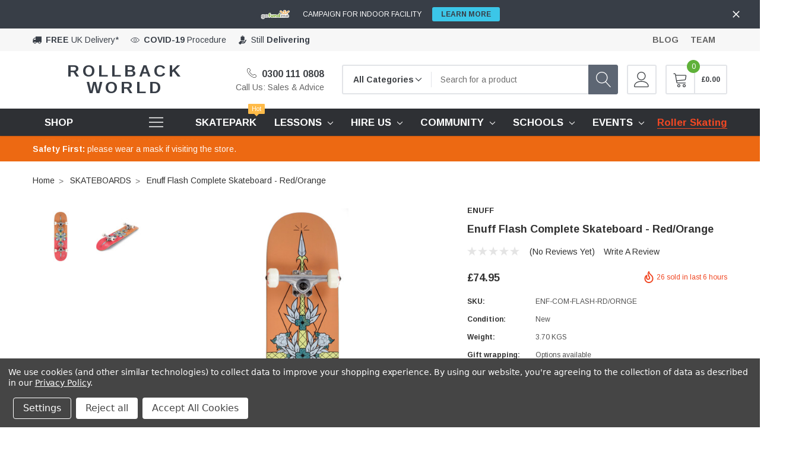

--- FILE ---
content_type: text/html; charset=UTF-8
request_url: https://rollbackworld.com/skateboards/enuff-flash-complete-skateboard-red-orange/
body_size: 39751
content:
<!DOCTYPE html>
<html class="no-js" lang="en">
    <head>
        <title>Enuff Flash Complete Skateboard - Red/Orange - RollBack World</title>
        <link rel="dns-prefetch preconnect" href="https://cdn11.bigcommerce.com/s-jc1na" crossorigin><link rel="dns-prefetch preconnect" href="https://fonts.googleapis.com/" crossorigin><link rel="dns-prefetch preconnect" href="https://fonts.gstatic.com/" crossorigin>
        <meta property="product:price:amount" content="74.95" /><meta property="product:price:currency" content="GBP" /><meta property="og:url" content="https://rollbackworld.com/skateboards/enuff-flash-complete-skateboard-red-orange/" /><meta property="og:site_name" content="RollBack World" /><meta name="description" content="The Flash Complete available in Red/Orange is a great choice for all serious skateboarders"><link rel='canonical' href='https://rollbackworld.com/skateboards/enuff-flash-complete-skateboard-red-orange/' /><meta name='platform' content='bigcommerce.stencil' /><meta property="og:type" content="product" />
<meta property="og:title" content="Enuff Flash Complete Skateboard - Red/Orange" />
<meta property="og:description" content="The Flash Complete available in Red/Orange is a great choice for all serious skateboarders" />
<meta property="og:image" content="https://cdn11.bigcommerce.com/s-jc1na/products/2705/images/11521/ENU3200_Enuff_Flash_Orange_Red_Main__39332.1599832338.500.500.jpg?c=2" />
<meta property="fb:admins" content="rollbackrollerskating" />
<meta property="pinterest:richpins" content="enabled" />
        
         
        <link href="https://cdn11.bigcommerce.com/s-jc1na/product_images/RB%20Logo2.ico" rel="shortcut icon">
        <meta http-equiv="Content-Type" content="text/html; charset=utf-8"/>
        <meta name="theme-color" content="#323232">
        <meta name="Description" content="RollBack World">
        <meta name="viewport" content="width=device-width, initial-scale=1, maximum-scale=1, user-scalable='no'">

        <script>
            // Change document class from no-js to js so we can detect this in css
            document.documentElement.className = document.documentElement.className.replace('no-js', 'js');
        </script>

        <link data-stencil-stylesheet href="https://cdn11.bigcommerce.com/s-jc1na/stencil/74f587a0-e189-013a-fd74-22023f17f775/e/f6920e30-d1ff-013e-4d1d-26d149433510/css/theme-b76c1e00-eb9f-013c-d9ac-0adc53ac44bd.css" rel="stylesheet">
        <!-- Start Tracking Code for analytics_facebook -->

<script data-bc-cookie-consent="4" type="text/plain">
!function(f,b,e,v,n,t,s){if(f.fbq)return;n=f.fbq=function(){n.callMethod?n.callMethod.apply(n,arguments):n.queue.push(arguments)};if(!f._fbq)f._fbq=n;n.push=n;n.loaded=!0;n.version='2.0';n.queue=[];t=b.createElement(e);t.async=!0;t.src=v;s=b.getElementsByTagName(e)[0];s.parentNode.insertBefore(t,s)}(window,document,'script','https://connect.facebook.net/en_US/fbevents.js');

fbq('set', 'autoConfig', 'false', '789532357858162');
fbq('dataProcessingOptions', []);
fbq('init', '789532357858162', {"external_id":"aadabaa1-6d2c-4d4f-8265-676c0c8b2575"});
fbq('set', 'agent', 'bigcommerce', '789532357858162');

function trackEvents() {
    var pathName = window.location.pathname;

    fbq('track', 'PageView', {}, "");

    // Search events start -- only fire if the shopper lands on the /search.php page
    if (pathName.indexOf('/search.php') === 0 && getUrlParameter('search_query')) {
        fbq('track', 'Search', {
            content_type: 'product_group',
            content_ids: [],
            search_string: getUrlParameter('search_query')
        });
    }
    // Search events end

    // Wishlist events start -- only fire if the shopper attempts to add an item to their wishlist
    if (pathName.indexOf('/wishlist.php') === 0 && getUrlParameter('added_product_id')) {
        fbq('track', 'AddToWishlist', {
            content_type: 'product_group',
            content_ids: []
        });
    }
    // Wishlist events end

    // Lead events start -- only fire if the shopper subscribes to newsletter
    if (pathName.indexOf('/subscribe.php') === 0 && getUrlParameter('result') === 'success') {
        fbq('track', 'Lead', {});
    }
    // Lead events end

    // Registration events start -- only fire if the shopper registers an account
    if (pathName.indexOf('/login.php') === 0 && getUrlParameter('action') === 'account_created') {
        fbq('track', 'CompleteRegistration', {}, "");
    }
    // Registration events end

    

    function getUrlParameter(name) {
        var cleanName = name.replace(/[\[]/, '\[').replace(/[\]]/, '\]');
        var regex = new RegExp('[\?&]' + cleanName + '=([^&#]*)');
        var results = regex.exec(window.location.search);
        return results === null ? '' : decodeURIComponent(results[1].replace(/\+/g, ' '));
    }
}

if (window.addEventListener) {
    window.addEventListener("load", trackEvents, false)
}
</script>
<noscript><img height="1" width="1" style="display:none" alt="null" src="https://www.facebook.com/tr?id=789532357858162&ev=PageView&noscript=1&a=plbigcommerce1.2&eid="/></noscript>

<!-- End Tracking Code for analytics_facebook -->

<!-- Start Tracking Code for analytics_googleanalytics -->

<script data-bc-cookie-consent="3" type="text/plain">
  (function(i,s,o,g,r,a,m){i['GoogleAnalyticsObject']=r;i[r]=i[r]||function(){
  (i[r].q=i[r].q||[]).push(arguments)},i[r].l=1*new Date();a=s.createElement(o),
  m=s.getElementsByTagName(o)[0];a.async=1;a.src=g;m.parentNode.insertBefore(a,m)
  })(window,document,'script','//www.google-analytics.com/analytics.js','ga');

  ga('create', 'UA-35241258-1', 'auto');
  ga('send', 'pageview');

</script>


<meta name="msvalidate.01" content="744955E852A51A89E507C3C7A0A1A012" />
<meta name="google-site-verification" content="EcSpDOWAJtPx6NBLP7XqaVoI7oDcjsIaTaEzPKizvAo" />

<meta name="google-site-verification" content="uMLvJFRy_-Se4VNCiFbEyEWCyKeiJbjjm5PrRYOKIhI" />

<script data-bc-cookie-consent="3" type="text/plain" src="https://conduit.mailchimpapp.com/js/stores/store_o5ed4eaj5s2d1paxglzj/conduit.js"></script>


<!-- End Tracking Code for analytics_googleanalytics -->


<script type="text/javascript" src="https://checkout-sdk.bigcommerce.com/v1/loader.js" defer ></script>
<script src="https://www.google.com/recaptcha/api.js" async defer></script>
<script>window.consentManagerStoreConfig = function () { return {"storeName":"RollBack World","privacyPolicyUrl":"https:\/\/rollbackworld.com\/privacy-policy\/","writeKey":null,"improvedConsentManagerEnabled":true,"AlwaysIncludeScriptsWithConsentTag":true}; };</script>
<script type="text/javascript" src="https://cdn11.bigcommerce.com/shared/js/bodl-consent-32a446f5a681a22e8af09a4ab8f4e4b6deda6487.js" integrity="sha256-uitfaufFdsW9ELiQEkeOgsYedtr3BuhVvA4WaPhIZZY=" crossorigin="anonymous" defer></script>
<script type="text/javascript" src="https://cdn11.bigcommerce.com/shared/js/storefront/consent-manager-config-3013a89bb0485f417056882e3b5cf19e6588b7ba.js" defer></script>
<script type="text/javascript" src="https://cdn11.bigcommerce.com/shared/js/storefront/consent-manager-08633fe15aba542118c03f6d45457262fa9fac88.js" defer></script>
<script type="text/javascript">
var BCData = {"product_attributes":{"sku":"ENF-COM-FLASH-RD\/ORNGE","upc":null,"mpn":null,"gtin":null,"weight":{"formatted":"3.70 KGS","value":3.7},"base":false,"image":null,"price":{"with_tax":{"formatted":"\u00a374.95","value":74.95,"currency":"GBP"},"tax_label":"VAT"},"out_of_stock_behavior":"label_option","out_of_stock_message":"Out of stock","available_modifier_values":[841,842,843,844,845,684,826,759,760,769,771,772,809,773,803,805,806,807,808,810,832,811,812,813,814,815,816,817,818,819,820,821,822,823,824,833,825,827,804,828,830,831,834,835,836,837,838,839,840],"available_variant_values":[],"in_stock_attributes":[841,842,843,844,845,684,826,759,760,769,771,772,809,773,803,805,806,807,808,810,832,811,812,813,814,815,816,817,818,819,820,821,822,823,824,833,825,827,804,828,830,831,834,835,836,837,838,839,840],"selected_attributes":[],"stock":null,"instock":false,"stock_message":null,"purchasable":true,"purchasing_message":"The selected product combination is currently unavailable.","call_for_price_message":null}};
</script>
<!-- Global site tag (gtag.js) - Google Ads: 1005814672 -->
<script async src="https://www.googletagmanager.com/gtag/js?id=AW-1005814672"></script>
<script>
  window.dataLayer = window.dataLayer || [];
  function gtag(){dataLayer.push(arguments);}
  gtag('js', new Date());

  gtag('config', 'AW-1005814672');
</script>
<!-- Google Tag Manager -->
<script>(function(w,d,s,l,i){w[l]=w[l]||[];w[l].push({'gtm.start':
new Date().getTime(),event:'gtm.js'});var f=d.getElementsByTagName(s)[0],
j=d.createElement(s),dl=l!='dataLayer'?'&l='+l:'';j.async=true;j.src=
'https://www.googletagmanager.com/gtm.js?id='+i+dl;f.parentNode.insertBefore(j,f);
})(window,document,'script','dataLayer','GTM-PC68GSK');</script>
<!-- End Google Tag Manager -->
<script nonce="">
(function () {
    var xmlHttp = new XMLHttpRequest();

    xmlHttp.open('POST', 'https://bes.gcp.data.bigcommerce.com/nobot');
    xmlHttp.setRequestHeader('Content-Type', 'application/json');
    xmlHttp.send('{"store_id":"498710","timezone_offset":"0.0","timestamp":"2026-01-17T10:44:41.95257300Z","visit_id":"5ec19090-d7fa-43db-827b-2d0cc0e770fd","channel_id":1}');
})();
</script>

        
        
        
        
        
        <!-- snippet location htmlhead -->
        
    </head>
    <body class="page-type-product themevale_loading  ">

        <!-- snippet location header -->
        <svg data-src="https://cdn11.bigcommerce.com/s-jc1na/stencil/74f587a0-e189-013a-fd74-22023f17f775/e/f6920e30-d1ff-013e-4d1d-26d149433510/img/icon-sprite.svg" class="icons-svg-sprite"></svg>


        <!-- menu mobile  -->
        <div class="themevale_Mobile themevale_MobileMenu" id="menu-mobile">
            <div class="themevale_close">
                <a href="javascript:void(0)" class="close">×</a>
            </div>
            <div class="navPages-container" id="menuMobile" data-menu>
                <nav class="navPages">
    <ul class="navPages-list">
            <li class="navPages-item">
                    <p class="navPages-action navPages-action-depth-max has-subMenu is-root" data-label="https://rollbackworld.com/skates/">
        <a class="text" href="https://rollbackworld.com/skates/">SKATES</a>
        <span class="navPages-action-moreIcon" aria-hidden="true">
            <svg class="icon"><use xlink:href="#icon-chevron-down" /></svg>
        </span>
    </p>
    <div class="navPage-subMenu navPage-subMenu-horizontal" aria-hidden="true" tabindex="-1">
    <ul class="navPage-subMenu-list">
        <li class="navPage-subMenu-item-child navPage-subMenu-title">
            <p class="navPage-subMenu-action navPages-action">
                <span class="navPages-action-moreIcon" aria-hidden="true">
                    <svg class="icon"><use xlink:href="#icon-chevron-down" /></svg>
                    <span>back</span>
                </span>
                <a class="text" href="https://rollbackworld.com/skates/">SKATES</a>
            </p>
        </li>
                <li class="navPage-subMenu-item-child">
                    <p class="navPage-subMenu-action navPages-action navPages-action-depth-max has-subMenu">
                        <a class="text" href="https://rollbackworld.com/quad-roller-skates/">QUAD SKATES</a>
                        <span class="navPages-action-moreIcon" aria-hidden="true">
                            <svg class="icon"><use xlink:href="#icon-chevron-down" /></svg>
                        </span>
                    </p>
                    <div class="navPage-subMenu navPage-subMenu-horizontal" aria-hidden="true" tabindex="-1">
    <ul class="navPage-subMenu-list">
        <li class="navPage-subMenu-item-child navPage-subMenu-title">
            <p class="navPage-subMenu-action navPages-action">
                <span class="navPages-action-moreIcon" aria-hidden="true">
                    <svg class="icon"><use xlink:href="#icon-chevron-down" /></svg>
                    <span>back</span>
                </span>
                <a class="text" href="https://rollbackworld.com/quad-roller-skates/">QUAD SKATES</a>
            </p>
        </li>
                <li class="navPage-subMenu-item-child navPages-action-end">
                    <a class="navPage-subMenu-action navPages-action" href="https://rollbackworld.com/boots/"><span class="text">Boots</span></a>
                </li>
                <li class="navPage-subMenu-item-child navPages-action-end">
                    <a class="navPage-subMenu-action navPages-action" href="https://rollbackworld.com/quad-wheels/"><span class="text">Quad Wheels</span></a>
                </li>
    </ul>
</div>
                </li>
                <li class="navPage-subMenu-item-child">
                    <p class="navPage-subMenu-action navPages-action navPages-action-depth-max has-subMenu">
                        <a class="text" href="https://rollbackworld.com/inline-agressive-skates/">INLINE / AGRESSIVE SKATES</a>
                        <span class="navPages-action-moreIcon" aria-hidden="true">
                            <svg class="icon"><use xlink:href="#icon-chevron-down" /></svg>
                        </span>
                    </p>
                    <div class="navPage-subMenu navPage-subMenu-horizontal" aria-hidden="true" tabindex="-1">
    <ul class="navPage-subMenu-list">
        <li class="navPage-subMenu-item-child navPage-subMenu-title">
            <p class="navPage-subMenu-action navPages-action">
                <span class="navPages-action-moreIcon" aria-hidden="true">
                    <svg class="icon"><use xlink:href="#icon-chevron-down" /></svg>
                    <span>back</span>
                </span>
                <a class="text" href="https://rollbackworld.com/inline-agressive-skates/">INLINE / AGRESSIVE SKATES</a>
            </p>
        </li>
                <li class="navPage-subMenu-item-child">
                    <p class="navPage-subMenu-action navPages-action navPages-action-depth-max has-subMenu">
                        <a class="text" href="https://rollbackworld.com/aggressive-skates/">AGGRESSIVE SKATES</a>
                        <span class="navPages-action-moreIcon" aria-hidden="true">
                            <svg class="icon"><use xlink:href="#icon-chevron-down" /></svg>
                        </span>
                    </p>
                    <div class="navPage-subMenu navPage-subMenu-horizontal" aria-hidden="true" tabindex="-1">
    <ul class="navPage-subMenu-list">
        <li class="navPage-subMenu-item-child navPage-subMenu-title">
            <p class="navPage-subMenu-action navPages-action">
                <span class="navPages-action-moreIcon" aria-hidden="true">
                    <svg class="icon"><use xlink:href="#icon-chevron-down" /></svg>
                    <span>back</span>
                </span>
                <a class="text" href="https://rollbackworld.com/aggressive-skates/">AGGRESSIVE SKATES</a>
            </p>
        </li>
                <li class="navPage-subMenu-item-child navPages-action-end">
                    <a class="navPage-subMenu-action navPages-action" href="https://rollbackworld.com/kids-skates/"><span class="text">KIDS SKATES</span></a>
                </li>
    </ul>
</div>
                </li>
                <li class="navPage-subMenu-item-child navPages-action-end">
                    <a class="navPage-subMenu-action navPages-action" href="https://rollbackworld.com/inline-wheels/"><span class="text">Inline Wheels</span></a>
                </li>
    </ul>
</div>
                </li>
                <li class="navPage-subMenu-item-child">
                    <p class="navPage-subMenu-action navPages-action navPages-action-depth-max has-subMenu">
                        <a class="text" href="https://rollbackworld.com/roller-derby/">ROLLER DERBY</a>
                        <span class="navPages-action-moreIcon" aria-hidden="true">
                            <svg class="icon"><use xlink:href="#icon-chevron-down" /></svg>
                        </span>
                    </p>
                    <div class="navPage-subMenu navPage-subMenu-horizontal" aria-hidden="true" tabindex="-1">
    <ul class="navPage-subMenu-list">
        <li class="navPage-subMenu-item-child navPage-subMenu-title">
            <p class="navPage-subMenu-action navPages-action">
                <span class="navPages-action-moreIcon" aria-hidden="true">
                    <svg class="icon"><use xlink:href="#icon-chevron-down" /></svg>
                    <span>back</span>
                </span>
                <a class="text" href="https://rollbackworld.com/roller-derby/">ROLLER DERBY</a>
            </p>
        </li>
                <li class="navPage-subMenu-item-child navPages-action-end">
                    <a class="navPage-subMenu-action navPages-action" href="https://rollbackworld.com/boots-1/"><span class="text">Boots</span></a>
                </li>
    </ul>
</div>
                </li>
                <li class="navPage-subMenu-item-child navPages-action-end">
                    <a class="navPage-subMenu-action navPages-action" href="https://rollbackworld.com/ice-skates/"><span class="text">ICE SKATES</span></a>
                </li>
                <li class="navPage-subMenu-item-child">
                    <p class="navPage-subMenu-action navPages-action navPages-action-depth-max has-subMenu">
                        <a class="text" href="https://rollbackworld.com/skate-parts/">SKATE PARTS</a>
                        <span class="navPages-action-moreIcon" aria-hidden="true">
                            <svg class="icon"><use xlink:href="#icon-chevron-down" /></svg>
                        </span>
                    </p>
                    <div class="navPage-subMenu navPage-subMenu-horizontal" aria-hidden="true" tabindex="-1">
    <ul class="navPage-subMenu-list">
        <li class="navPage-subMenu-item-child navPage-subMenu-title">
            <p class="navPage-subMenu-action navPages-action">
                <span class="navPages-action-moreIcon" aria-hidden="true">
                    <svg class="icon"><use xlink:href="#icon-chevron-down" /></svg>
                    <span>back</span>
                </span>
                <a class="text" href="https://rollbackworld.com/skate-parts/">SKATE PARTS</a>
            </p>
        </li>
                <li class="navPage-subMenu-item-child navPages-action-end">
                    <a class="navPage-subMenu-action navPages-action" href="https://rollbackworld.com/bearings/"><span class="text">Bearings</span></a>
                </li>
                <li class="navPage-subMenu-item-child navPages-action-end">
                    <a class="navPage-subMenu-action navPages-action" href="https://rollbackworld.com/hardware-1/"><span class="text">Hardware</span></a>
                </li>
                <li class="navPage-subMenu-item-child navPages-action-end">
                    <a class="navPage-subMenu-action navPages-action" href="https://rollbackworld.com/plates-trucks/"><span class="text">PLATES / TRUCKS</span></a>
                </li>
                <li class="navPage-subMenu-item-child navPages-action-end">
                    <a class="navPage-subMenu-action navPages-action" href="https://rollbackworld.com/skate-tools/"><span class="text">Skate tools</span></a>
                </li>
                <li class="navPage-subMenu-item-child navPages-action-end">
                    <a class="navPage-subMenu-action navPages-action" href="https://rollbackworld.com/stoppers/"><span class="text">Stoppers</span></a>
                </li>
    </ul>
</div>
                </li>
                <li class="navPage-subMenu-item-child">
                    <p class="navPage-subMenu-action navPages-action navPages-action-depth-max has-subMenu">
                        <a class="text" href="https://rollbackworld.com/skate-accessories/">SKATE ACCESSORIES</a>
                        <span class="navPages-action-moreIcon" aria-hidden="true">
                            <svg class="icon"><use xlink:href="#icon-chevron-down" /></svg>
                        </span>
                    </p>
                    <div class="navPage-subMenu navPage-subMenu-horizontal" aria-hidden="true" tabindex="-1">
    <ul class="navPage-subMenu-list">
        <li class="navPage-subMenu-item-child navPage-subMenu-title">
            <p class="navPage-subMenu-action navPages-action">
                <span class="navPages-action-moreIcon" aria-hidden="true">
                    <svg class="icon"><use xlink:href="#icon-chevron-down" /></svg>
                    <span>back</span>
                </span>
                <a class="text" href="https://rollbackworld.com/skate-accessories/">SKATE ACCESSORIES</a>
            </p>
        </li>
                <li class="navPage-subMenu-item-child navPages-action-end">
                    <a class="navPage-subMenu-action navPages-action" href="https://rollbackworld.com/laces/"><span class="text">Laces</span></a>
                </li>
    </ul>
</div>
                </li>
    </ul>
</div>
            </li>
            <li class="navPages-item">
                    <p class="navPages-action navPages-action-depth-max has-subMenu is-root" data-label="https://rollbackworld.com/skateboards/">
        <a class="text" href="https://rollbackworld.com/skateboards/">SKATEBOARDS</a>
        <span class="navPages-action-moreIcon" aria-hidden="true">
            <svg class="icon"><use xlink:href="#icon-chevron-down" /></svg>
        </span>
    </p>
    <div class="navPage-subMenu navPage-subMenu-horizontal" aria-hidden="true" tabindex="-1">
    <ul class="navPage-subMenu-list">
        <li class="navPage-subMenu-item-child navPage-subMenu-title">
            <p class="navPage-subMenu-action navPages-action">
                <span class="navPages-action-moreIcon" aria-hidden="true">
                    <svg class="icon"><use xlink:href="#icon-chevron-down" /></svg>
                    <span>back</span>
                </span>
                <a class="text" href="https://rollbackworld.com/skateboards/">SKATEBOARDS</a>
            </p>
        </li>
                <li class="navPage-subMenu-item-child navPages-action-end">
                    <a class="navPage-subMenu-action navPages-action" href="https://rollbackworld.com/bearings-1/"><span class="text">BEARINGS</span></a>
                </li>
                <li class="navPage-subMenu-item-child navPages-action-end">
                    <a class="navPage-subMenu-action navPages-action" href="https://rollbackworld.com/decks/"><span class="text">DECKS</span></a>
                </li>
                <li class="navPage-subMenu-item-child navPages-action-end">
                    <a class="navPage-subMenu-action navPages-action" href="https://rollbackworld.com/hardware/"><span class="text">HARDWARE</span></a>
                </li>
                <li class="navPage-subMenu-item-child">
                    <p class="navPage-subMenu-action navPages-action navPages-action-depth-max has-subMenu">
                        <a class="text" href="https://rollbackworld.com/skateboard-parts/">SKATEBOARD PARTS</a>
                        <span class="navPages-action-moreIcon" aria-hidden="true">
                            <svg class="icon"><use xlink:href="#icon-chevron-down" /></svg>
                        </span>
                    </p>
                    <div class="navPage-subMenu navPage-subMenu-horizontal" aria-hidden="true" tabindex="-1">
    <ul class="navPage-subMenu-list">
        <li class="navPage-subMenu-item-child navPage-subMenu-title">
            <p class="navPage-subMenu-action navPages-action">
                <span class="navPages-action-moreIcon" aria-hidden="true">
                    <svg class="icon"><use xlink:href="#icon-chevron-down" /></svg>
                    <span>back</span>
                </span>
                <a class="text" href="https://rollbackworld.com/skateboard-parts/">SKATEBOARD PARTS</a>
            </p>
        </li>
                <li class="navPage-subMenu-item-child navPages-action-end">
                    <a class="navPage-subMenu-action navPages-action" href="https://rollbackworld.com/accessories/"><span class="text">Accessories</span></a>
                </li>
                <li class="navPage-subMenu-item-child navPages-action-end">
                    <a class="navPage-subMenu-action navPages-action" href="https://rollbackworld.com/griptape/"><span class="text">Griptape</span></a>
                </li>
                <li class="navPage-subMenu-item-child navPages-action-end">
                    <a class="navPage-subMenu-action navPages-action" href="https://rollbackworld.com/tools/"><span class="text">Tools</span></a>
                </li>
    </ul>
</div>
                </li>
                <li class="navPage-subMenu-item-child navPages-action-end">
                    <a class="navPage-subMenu-action navPages-action" href="https://rollbackworld.com/trucks/"><span class="text">TRUCKS</span></a>
                </li>
                <li class="navPage-subMenu-item-child navPages-action-end">
                    <a class="navPage-subMenu-action navPages-action" href="https://rollbackworld.com/wheels-1/"><span class="text">WHEELS</span></a>
                </li>
    </ul>
</div>
            </li>
            <li class="navPages-item">
                    <p class="navPages-action navPages-action-depth-max has-subMenu is-root" data-label="https://rollbackworld.com/scooters/">
        <a class="text" href="https://rollbackworld.com/scooters/">SCOOTERS</a>
        <span class="navPages-action-moreIcon" aria-hidden="true">
            <svg class="icon"><use xlink:href="#icon-chevron-down" /></svg>
        </span>
    </p>
    <div class="navPage-subMenu navPage-subMenu-horizontal" aria-hidden="true" tabindex="-1">
    <ul class="navPage-subMenu-list">
        <li class="navPage-subMenu-item-child navPage-subMenu-title">
            <p class="navPage-subMenu-action navPages-action">
                <span class="navPages-action-moreIcon" aria-hidden="true">
                    <svg class="icon"><use xlink:href="#icon-chevron-down" /></svg>
                    <span>back</span>
                </span>
                <a class="text" href="https://rollbackworld.com/scooters/">SCOOTERS</a>
            </p>
        </li>
                <li class="navPage-subMenu-item-child navPages-action-end">
                    <a class="navPage-subMenu-action navPages-action" href="https://rollbackworld.com/electric-scooters/"><span class="text">ELECTRIC SCOOTERS</span></a>
                </li>
                <li class="navPage-subMenu-item-child navPages-action-end">
                    <a class="navPage-subMenu-action navPages-action" href="https://rollbackworld.com/recreation-commuter-scooters/"><span class="text">RECREATION / COMMUTER SCOOTERS</span></a>
                </li>
                <li class="navPage-subMenu-item-child">
                    <p class="navPage-subMenu-action navPages-action navPages-action-depth-max has-subMenu">
                        <a class="text" href="https://rollbackworld.com/scooter-parts/">SCOOTER PARTS</a>
                        <span class="navPages-action-moreIcon" aria-hidden="true">
                            <svg class="icon"><use xlink:href="#icon-chevron-down" /></svg>
                        </span>
                    </p>
                    <div class="navPage-subMenu navPage-subMenu-horizontal" aria-hidden="true" tabindex="-1">
    <ul class="navPage-subMenu-list">
        <li class="navPage-subMenu-item-child navPage-subMenu-title">
            <p class="navPage-subMenu-action navPages-action">
                <span class="navPages-action-moreIcon" aria-hidden="true">
                    <svg class="icon"><use xlink:href="#icon-chevron-down" /></svg>
                    <span>back</span>
                </span>
                <a class="text" href="https://rollbackworld.com/scooter-parts/">SCOOTER PARTS</a>
            </p>
        </li>
                <li class="navPage-subMenu-item-child navPages-action-end">
                    <a class="navPage-subMenu-action navPages-action" href="https://rollbackworld.com/brakes/"><span class="text">Brakes</span></a>
                </li>
                <li class="navPage-subMenu-item-child navPages-action-end">
                    <a class="navPage-subMenu-action navPages-action" href="https://rollbackworld.com/clamps/"><span class="text">Clamps</span></a>
                </li>
                <li class="navPage-subMenu-item-child navPages-action-end">
                    <a class="navPage-subMenu-action navPages-action" href="https://rollbackworld.com/decks-1/"><span class="text">Decks</span></a>
                </li>
                <li class="navPage-subMenu-item-child navPages-action-end">
                    <a class="navPage-subMenu-action navPages-action" href="https://rollbackworld.com/grips/"><span class="text">Grips</span></a>
                </li>
                <li class="navPage-subMenu-item-child navPages-action-end">
                    <a class="navPage-subMenu-action navPages-action" href="https://rollbackworld.com/griptape-1/"><span class="text">Griptape</span></a>
                </li>
                <li class="navPage-subMenu-item-child navPages-action-end">
                    <a class="navPage-subMenu-action navPages-action" href="https://rollbackworld.com/headsets/"><span class="text">Headsets</span></a>
                </li>
                <li class="navPage-subMenu-item-child navPages-action-end">
                    <a class="navPage-subMenu-action navPages-action" href="https://rollbackworld.com/pegs/"><span class="text">Pegs</span></a>
                </li>
                <li class="navPage-subMenu-item-child navPages-action-end">
                    <a class="navPage-subMenu-action navPages-action" href="https://rollbackworld.com/scooter-forks/"><span class="text">Scooter Forks</span></a>
                </li>
                <li class="navPage-subMenu-item-child navPages-action-end">
                    <a class="navPage-subMenu-action navPages-action" href="https://rollbackworld.com/scooter-handlebars/"><span class="text">Scooter Handlebars</span></a>
                </li>
                <li class="navPage-subMenu-item-child navPages-action-end">
                    <a class="navPage-subMenu-action navPages-action" href="https://rollbackworld.com/spacers/"><span class="text">Spacers</span></a>
                </li>
                <li class="navPage-subMenu-item-child navPages-action-end">
                    <a class="navPage-subMenu-action navPages-action" href="https://rollbackworld.com/wheels/"><span class="text">Wheels</span></a>
                </li>
    </ul>
</div>
                </li>
    </ul>
</div>
            </li>
            <li class="navPages-item">
                    <p class="navPages-action navPages-action-depth-max has-subMenu is-root" data-label="https://rollbackworld.com/bikes/">
        <a class="text" href="https://rollbackworld.com/bikes/">BIKES</a>
        <span class="navPages-action-moreIcon" aria-hidden="true">
            <svg class="icon"><use xlink:href="#icon-chevron-down" /></svg>
        </span>
    </p>
    <div class="navPage-subMenu navPage-subMenu-horizontal" aria-hidden="true" tabindex="-1">
    <ul class="navPage-subMenu-list">
        <li class="navPage-subMenu-item-child navPage-subMenu-title">
            <p class="navPage-subMenu-action navPages-action">
                <span class="navPages-action-moreIcon" aria-hidden="true">
                    <svg class="icon"><use xlink:href="#icon-chevron-down" /></svg>
                    <span>back</span>
                </span>
                <a class="text" href="https://rollbackworld.com/bikes/">BIKES</a>
            </p>
        </li>
                <li class="navPage-subMenu-item-child navPages-action-end">
                    <a class="navPage-subMenu-action navPages-action" href="https://rollbackworld.com/bmx/"><span class="text">BMX</span></a>
                </li>
                <li class="navPage-subMenu-item-child navPages-action-end">
                    <a class="navPage-subMenu-action navPages-action" href="https://rollbackworld.com/mountain-bikes/"><span class="text">MOUNTAIN BIKES</span></a>
                </li>
                <li class="navPage-subMenu-item-child">
                    <p class="navPage-subMenu-action navPages-action navPages-action-depth-max has-subMenu">
                        <a class="text" href="https://rollbackworld.com/servicing-maintenance/">SERVICING &amp; MAINTENANCE</a>
                        <span class="navPages-action-moreIcon" aria-hidden="true">
                            <svg class="icon"><use xlink:href="#icon-chevron-down" /></svg>
                        </span>
                    </p>
                    <div class="navPage-subMenu navPage-subMenu-horizontal" aria-hidden="true" tabindex="-1">
    <ul class="navPage-subMenu-list">
        <li class="navPage-subMenu-item-child navPage-subMenu-title">
            <p class="navPage-subMenu-action navPages-action">
                <span class="navPages-action-moreIcon" aria-hidden="true">
                    <svg class="icon"><use xlink:href="#icon-chevron-down" /></svg>
                    <span>back</span>
                </span>
                <a class="text" href="https://rollbackworld.com/servicing-maintenance/">SERVICING &amp; MAINTENANCE</a>
            </p>
        </li>
                <li class="navPage-subMenu-item-child navPages-action-end">
                    <a class="navPage-subMenu-action navPages-action" href="https://rollbackworld.com/bike-care/"><span class="text">Bike Care</span></a>
                </li>
                <li class="navPage-subMenu-item-child navPages-action-end">
                    <a class="navPage-subMenu-action navPages-action" href="https://rollbackworld.com/bike-maintenance-courses/"><span class="text">Bike Maintenance Courses</span></a>
                </li>
                <li class="navPage-subMenu-item-child navPages-action-end">
                    <a class="navPage-subMenu-action navPages-action" href="https://rollbackworld.com/bike-servicing/"><span class="text">Bike Servicing</span></a>
                </li>
                <li class="navPage-subMenu-item-child navPages-action-end">
                    <a class="navPage-subMenu-action navPages-action" href="https://rollbackworld.com/cycle-surgery/"><span class="text">Cycle Surgery</span></a>
                </li>
                <li class="navPage-subMenu-item-child navPages-action-end">
                    <a class="navPage-subMenu-action navPages-action" href="https://rollbackworld.com/dr-bike/"><span class="text">Dr Bike</span></a>
                </li>
    </ul>
</div>
                </li>
    </ul>
</div>
            </li>
            <li class="navPages-item">
                    <a class="navPages-action navPages-action-end" data-label="https://rollbackworld.com/longboards/" href="https://rollbackworld.com/longboards/"><span class="text">LONGBOARDS</span></a>
            </li>
            <li class="navPages-item">
                    <p class="navPages-action navPages-action-depth-max has-subMenu is-root" data-label="https://rollbackworld.com/more/">
        <a class="text" href="https://rollbackworld.com/more/">MORE</a>
        <span class="navPages-action-moreIcon" aria-hidden="true">
            <svg class="icon"><use xlink:href="#icon-chevron-down" /></svg>
        </span>
    </p>
    <div class="navPage-subMenu navPage-subMenu-horizontal" aria-hidden="true" tabindex="-1">
    <ul class="navPage-subMenu-list">
        <li class="navPage-subMenu-item-child navPage-subMenu-title">
            <p class="navPage-subMenu-action navPages-action">
                <span class="navPages-action-moreIcon" aria-hidden="true">
                    <svg class="icon"><use xlink:href="#icon-chevron-down" /></svg>
                    <span>back</span>
                </span>
                <a class="text" href="https://rollbackworld.com/more/">MORE</a>
            </p>
        </li>
                <li class="navPage-subMenu-item-child navPages-action-end">
                    <a class="navPage-subMenu-action navPages-action" href="https://rollbackworld.com/bags/"><span class="text">BAGS</span></a>
                </li>
                <li class="navPage-subMenu-item-child">
                    <p class="navPage-subMenu-action navPages-action navPages-action-depth-max has-subMenu">
                        <a class="text" href="https://rollbackworld.com/clothing/">CLOTHING</a>
                        <span class="navPages-action-moreIcon" aria-hidden="true">
                            <svg class="icon"><use xlink:href="#icon-chevron-down" /></svg>
                        </span>
                    </p>
                    <div class="navPage-subMenu navPage-subMenu-horizontal" aria-hidden="true" tabindex="-1">
    <ul class="navPage-subMenu-list">
        <li class="navPage-subMenu-item-child navPage-subMenu-title">
            <p class="navPage-subMenu-action navPages-action">
                <span class="navPages-action-moreIcon" aria-hidden="true">
                    <svg class="icon"><use xlink:href="#icon-chevron-down" /></svg>
                    <span>back</span>
                </span>
                <a class="text" href="https://rollbackworld.com/clothing/">CLOTHING</a>
            </p>
        </li>
                <li class="navPage-subMenu-item-child navPages-action-end">
                    <a class="navPage-subMenu-action navPages-action" href="https://rollbackworld.com/gloves-scarves/"><span class="text">Gloves &amp; Scarves</span></a>
                </li>
                <li class="navPage-subMenu-item-child navPages-action-end">
                    <a class="navPage-subMenu-action navPages-action" href="https://rollbackworld.com/hats-caps/"><span class="text">Hats &amp; Caps</span></a>
                </li>
                <li class="navPage-subMenu-item-child navPages-action-end">
                    <a class="navPage-subMenu-action navPages-action" href="https://rollbackworld.com/hoods/"><span class="text">Hoods</span></a>
                </li>
                <li class="navPage-subMenu-item-child navPages-action-end">
                    <a class="navPage-subMenu-action navPages-action" href="https://rollbackworld.com/id2-exclusives/"><span class="text">iD2 Exclusives</span></a>
                </li>
                <li class="navPage-subMenu-item-child navPages-action-end">
                    <a class="navPage-subMenu-action navPages-action" href="https://rollbackworld.com/sweatshirts/"><span class="text">Sweatshirts</span></a>
                </li>
                <li class="navPage-subMenu-item-child navPages-action-end">
                    <a class="navPage-subMenu-action navPages-action" href="https://rollbackworld.com/t-shirts/"><span class="text">T-Shirts</span></a>
                </li>
    </ul>
</div>
                </li>
                <li class="navPage-subMenu-item-child">
                    <p class="navPage-subMenu-action navPages-action navPages-action-depth-max has-subMenu">
                        <a class="text" href="https://rollbackworld.com/protection/">PROTECTION</a>
                        <span class="navPages-action-moreIcon" aria-hidden="true">
                            <svg class="icon"><use xlink:href="#icon-chevron-down" /></svg>
                        </span>
                    </p>
                    <div class="navPage-subMenu navPage-subMenu-horizontal" aria-hidden="true" tabindex="-1">
    <ul class="navPage-subMenu-list">
        <li class="navPage-subMenu-item-child navPage-subMenu-title">
            <p class="navPage-subMenu-action navPages-action">
                <span class="navPages-action-moreIcon" aria-hidden="true">
                    <svg class="icon"><use xlink:href="#icon-chevron-down" /></svg>
                    <span>back</span>
                </span>
                <a class="text" href="https://rollbackworld.com/protection/">PROTECTION</a>
            </p>
        </li>
                <li class="navPage-subMenu-item-child navPages-action-end">
                    <a class="navPage-subMenu-action navPages-action" href="https://rollbackworld.com/helmets/"><span class="text">HELMETS</span></a>
                </li>
                <li class="navPage-subMenu-item-child navPages-action-end">
                    <a class="navPage-subMenu-action navPages-action" href="https://rollbackworld.com/mouth-guards/"><span class="text">Mouth Guards</span></a>
                </li>
                <li class="navPage-subMenu-item-child navPages-action-end">
                    <a class="navPage-subMenu-action navPages-action" href="https://rollbackworld.com/pads/"><span class="text">Pads</span></a>
                </li>
    </ul>
</div>
                </li>
                <li class="navPage-subMenu-item-child navPages-action-end">
                    <a class="navPage-subMenu-action navPages-action" href="https://rollbackworld.com/shoes-footwear/"><span class="text">SHOES &amp; FOOTWEAR</span></a>
                </li>
    </ul>
</div>
            </li>
            <li class="navPages-item">
                    <p class="navPages-action navPages-action-depth-max has-subMenu is-root" data-label="https://rollbackworld.com/tickets/">
        <a class="text" href="https://rollbackworld.com/tickets/">Tickets</a>
        <span class="navPages-action-moreIcon" aria-hidden="true">
            <svg class="icon"><use xlink:href="#icon-chevron-down" /></svg>
        </span>
    </p>
    <div class="navPage-subMenu navPage-subMenu-horizontal" aria-hidden="true" tabindex="-1">
    <ul class="navPage-subMenu-list">
        <li class="navPage-subMenu-item-child navPage-subMenu-title">
            <p class="navPage-subMenu-action navPages-action">
                <span class="navPages-action-moreIcon" aria-hidden="true">
                    <svg class="icon"><use xlink:href="#icon-chevron-down" /></svg>
                    <span>back</span>
                </span>
                <a class="text" href="https://rollbackworld.com/tickets/">Tickets</a>
            </p>
        </li>
                <li class="navPage-subMenu-item-child navPages-action-end">
                    <a class="navPage-subMenu-action navPages-action" href="https://rollbackworld.com/adult-only-tickets/"><span class="text">Adult Only Tickets</span></a>
                </li>
                <li class="navPage-subMenu-item-child navPages-action-end">
                    <a class="navPage-subMenu-action navPages-action" href="https://rollbackworld.com/after-school-clubs/"><span class="text">After School Clubs</span></a>
                </li>
                <li class="navPage-subMenu-item-child navPages-action-end">
                    <a class="navPage-subMenu-action navPages-action" href="https://rollbackworld.com/friday-skating/"><span class="text">Friday Skating</span></a>
                </li>
                <li class="navPage-subMenu-item-child">
                    <p class="navPage-subMenu-action navPages-action navPages-action-depth-max has-subMenu">
                        <a class="text" href="https://rollbackworld.com/lessons-1/">Lessons</a>
                        <span class="navPages-action-moreIcon" aria-hidden="true">
                            <svg class="icon"><use xlink:href="#icon-chevron-down" /></svg>
                        </span>
                    </p>
                    <div class="navPage-subMenu navPage-subMenu-horizontal" aria-hidden="true" tabindex="-1">
    <ul class="navPage-subMenu-list">
        <li class="navPage-subMenu-item-child navPage-subMenu-title">
            <p class="navPage-subMenu-action navPages-action">
                <span class="navPages-action-moreIcon" aria-hidden="true">
                    <svg class="icon"><use xlink:href="#icon-chevron-down" /></svg>
                    <span>back</span>
                </span>
                <a class="text" href="https://rollbackworld.com/lessons-1/">Lessons</a>
            </p>
        </li>
                <li class="navPage-subMenu-item-child navPages-action-end">
                    <a class="navPage-subMenu-action navPages-action" href="https://rollbackworld.com/roller-skate-lessons/"><span class="text">Roller Skate Lessons</span></a>
                </li>
                <li class="navPage-subMenu-item-child navPages-action-end">
                    <a class="navPage-subMenu-action navPages-action" href="https://rollbackworld.com/scooter-lessons/"><span class="text">Scooter Lessons</span></a>
                </li>
                <li class="navPage-subMenu-item-child navPages-action-end">
                    <a class="navPage-subMenu-action navPages-action" href="https://rollbackworld.com/skateboard-lessons/"><span class="text">Skateboard Lessons</span></a>
                </li>
    </ul>
</div>
                </li>
                <li class="navPage-subMenu-item-child navPages-action-end">
                    <a class="navPage-subMenu-action navPages-action" href="https://rollbackworld.com/outdoor-open-air-tickets/"><span class="text">Outdoor Open Air Tickets</span></a>
                </li>
                <li class="navPage-subMenu-item-child navPages-action-end">
                    <a class="navPage-subMenu-action navPages-action" href="https://rollbackworld.com/roller-hockey/"><span class="text">Roller Hockey</span></a>
                </li>
                <li class="navPage-subMenu-item-child navPages-action-end">
                    <a class="navPage-subMenu-action navPages-action" href="https://rollbackworld.com/saturday-roller-skating-events/"><span class="text">Saturday Skating</span></a>
                </li>
                <li class="navPage-subMenu-item-child navPages-action-end">
                    <a class="navPage-subMenu-action navPages-action" href="https://rollbackworld.com/sunday-roller-skating-events/"><span class="text">Sunday Skating</span></a>
                </li>
    </ul>
</div>
            </li>
            <li class="navPages-item">
                    <a class="navPages-action navPages-action-end" data-label="https://rollbackworld.com/special-offers/" href="https://rollbackworld.com/special-offers/"><span class="text">SPECIAL OFFERS</span></a>
            </li>
                <li class="navPages-item navPages-item-page">
                    <a class="navPages-action" href="https://rollbackworld.com/roller-disco/"><span class="text">Roller Skating</span></a>
                </li>
            <li class="navPages-item navPages-item-page">
                    <a class="navPages-action navPages-action-end" data-label="https://rollbackworld.com/skatepark/" href="https://rollbackworld.com/skatepark/"><span class="text">SKATEPARK</span></a>
            </li>
            <li class="navPages-item navPages-item-page">
                    <p class="navPages-action navPages-action-depth-max has-subMenu is-root" data-label="https://rollbackworld.com/lessons/">
        <a class="text" href="https://rollbackworld.com/lessons/">LESSONS</a>
        <span class="navPages-action-moreIcon" aria-hidden="true">
            <svg class="icon"><use xlink:href="#icon-chevron-down" /></svg>
        </span>
    </p>
    <div class="navPage-subMenu navPage-subMenu-horizontal" aria-hidden="true" tabindex="-1">
    <ul class="navPage-subMenu-list">
        <li class="navPage-subMenu-item-child navPage-subMenu-title">
            <p class="navPage-subMenu-action navPages-action">
                <span class="navPages-action-moreIcon" aria-hidden="true">
                    <svg class="icon"><use xlink:href="#icon-chevron-down" /></svg>
                    <span>back</span>
                </span>
                <a class="text" href="https://rollbackworld.com/lessons/">LESSONS</a>
            </p>
        </li>
                <li class="navPage-subMenu-item-child navPages-action-end">
                    <a class="navPage-subMenu-action navPages-action" href="https://rollbackworld.com/learn-how-to-ride-BMX-bike/"><span class="text">Learn How To Ride</span></a>
                </li>
                <li class="navPage-subMenu-item-child navPages-action-end">
                    <a class="navPage-subMenu-action navPages-action" href="https://rollbackworld.com/learn-how-to-scooter/"><span class="text">Learn How To Scooter</span></a>
                </li>
                <li class="navPage-subMenu-item-child navPages-action-end">
                    <a class="navPage-subMenu-action navPages-action" href="https://rollbackworld.com/learn-how-to-skateboard/"><span class="text">Learn How To Skateboard</span></a>
                </li>
                <li class="navPage-subMenu-item-child">
                    <p class="navPage-subMenu-action navPages-action navPages-action-depth-max has-subMenu">
                        <a class="text" href="https://rollbackworld.com/learn-how-to-roller-skate-lessons/">Learn How To Roller Skate</a>
                        <span class="navPages-action-moreIcon" aria-hidden="true">
                            <svg class="icon"><use xlink:href="#icon-chevron-down" /></svg>
                        </span>
                    </p>
                    <div class="navPage-subMenu navPage-subMenu-horizontal" aria-hidden="true" tabindex="-1">
    <ul class="navPage-subMenu-list">
        <li class="navPage-subMenu-item-child navPage-subMenu-title">
            <p class="navPage-subMenu-action navPages-action">
                <span class="navPages-action-moreIcon" aria-hidden="true">
                    <svg class="icon"><use xlink:href="#icon-chevron-down" /></svg>
                    <span>back</span>
                </span>
                <a class="text" href="https://rollbackworld.com/learn-how-to-roller-skate-lessons/">Learn How To Roller Skate</a>
            </p>
        </li>
                <li class="navPage-subMenu-item-child navPages-action-end">
                    <a class="navPage-subMenu-action navPages-action" href="https://rollbackworld.com/shop/adult-roller-skate-lessons/"><span class="text">Adult Only Roller Skate Lessons</span></a>
                </li>
                <li class="navPage-subMenu-item-child navPages-action-end">
                    <a class="navPage-subMenu-action navPages-action" href="https://rollbackworld.com/private-roller-skate-lessons/"><span class="text">Private Roller Skate Lessons</span></a>
                </li>
                <li class="navPage-subMenu-item-child navPages-action-end">
                    <a class="navPage-subMenu-action navPages-action" href="https://rollbackworld.com/shop/learn-how-to-roller-skate-lessons/"><span class="text">Group Roller Skate Lessons</span></a>
                </li>
    </ul>
</div>
                </li>
    </ul>
</div>
            </li>
            <li class="navPages-item navPages-item-page">
                    <p class="navPages-action navPages-action-depth-max has-subMenu is-root" data-label="https://rollbackworld.com/hire-us/">
        <a class="text" href="https://rollbackworld.com/hire-us/">HIRE US</a>
        <span class="navPages-action-moreIcon" aria-hidden="true">
            <svg class="icon"><use xlink:href="#icon-chevron-down" /></svg>
        </span>
    </p>
    <div class="navPage-subMenu navPage-subMenu-horizontal" aria-hidden="true" tabindex="-1">
    <ul class="navPage-subMenu-list">
        <li class="navPage-subMenu-item-child navPage-subMenu-title">
            <p class="navPage-subMenu-action navPages-action">
                <span class="navPages-action-moreIcon" aria-hidden="true">
                    <svg class="icon"><use xlink:href="#icon-chevron-down" /></svg>
                    <span>back</span>
                </span>
                <a class="text" href="https://rollbackworld.com/hire-us/">HIRE US</a>
            </p>
        </li>
                <li class="navPage-subMenu-item-child navPages-action-end">
                    <a class="navPage-subMenu-action navPages-action" href="https://rollbackworld.com/corporate-events/"><span class="text">Corporate Events</span></a>
                </li>
                <li class="navPage-subMenu-item-child navPages-action-end">
                    <a class="navPage-subMenu-action navPages-action" href="https://rollbackworld.com/festivals/"><span class="text">Festivals</span></a>
                </li>
                <li class="navPage-subMenu-item-child navPages-action-end">
                    <a class="navPage-subMenu-action navPages-action" href="https://rollbackworld.com/nightclubs/"><span class="text">Nightclubs</span></a>
                </li>
                <li class="navPage-subMenu-item-child navPages-action-end">
                    <a class="navPage-subMenu-action navPages-action" href="https://rollbackworld.com/university-events/"><span class="text">University Events</span></a>
                </li>
                <li class="navPage-subMenu-item-child navPages-action-end">
                    <a class="navPage-subMenu-action navPages-action" href="https://rollbackworld.com/roller-skating-schools-and-clubs/"><span class="text">Schools / Clubs</span></a>
                </li>
                <li class="navPage-subMenu-item-child navPages-action-end">
                    <a class="navPage-subMenu-action navPages-action" href="https://rollbackworld.com/roller-skate-parties/"><span class="text">Roller Skate Parties</span></a>
                </li>
                <li class="navPage-subMenu-item-child navPages-action-end">
                    <a class="navPage-subMenu-action navPages-action" href="https://rollbackworld.com/mobile-skatepark-hire/"><span class="text">Mobile Skatepark Hire</span></a>
                </li>
    </ul>
</div>
            </li>
            <li class="navPages-item navPages-item-page">
                    <p class="navPages-action navPages-action-depth-max has-subMenu is-root" data-label="https://rollbackworld.com/community/">
        <a class="text" href="https://rollbackworld.com/community/">COMMUNITY</a>
        <span class="navPages-action-moreIcon" aria-hidden="true">
            <svg class="icon"><use xlink:href="#icon-chevron-down" /></svg>
        </span>
    </p>
    <div class="navPage-subMenu navPage-subMenu-horizontal" aria-hidden="true" tabindex="-1">
    <ul class="navPage-subMenu-list">
        <li class="navPage-subMenu-item-child navPage-subMenu-title">
            <p class="navPage-subMenu-action navPages-action">
                <span class="navPages-action-moreIcon" aria-hidden="true">
                    <svg class="icon"><use xlink:href="#icon-chevron-down" /></svg>
                    <span>back</span>
                </span>
                <a class="text" href="https://rollbackworld.com/community/">COMMUNITY</a>
            </p>
        </li>
                <li class="navPage-subMenu-item-child navPages-action-end">
                    <a class="navPage-subMenu-action navPages-action" href="https://rollbackworld.com/community-funday/"><span class="text">Community Funday</span></a>
                </li>
                <li class="navPage-subMenu-item-child navPages-action-end">
                    <a class="navPage-subMenu-action navPages-action" href="https://rollbackworld.com/bedford-bike-ride/"><span class="text">Bedford Bike Ride</span></a>
                </li>
                <li class="navPage-subMenu-item-child navPages-action-end">
                    <a class="navPage-subMenu-action navPages-action" href="https://rollbackworld.com/id2-wow-skate-competition/"><span class="text">iD2 WoW Skatepark Competition</span></a>
                </li>
                <li class="navPage-subMenu-item-child navPages-action-end">
                    <a class="navPage-subMenu-action navPages-action" href="/cycle-surgery/"><span class="text">Cycle Surgery</span></a>
                </li>
                <li class="navPage-subMenu-item-child navPages-action-end">
                    <a class="navPage-subMenu-action navPages-action" href="https://rollbackworld.com/competitions/"><span class="text">Competitions</span></a>
                </li>
                <li class="navPage-subMenu-item-child navPages-action-end">
                    <a class="navPage-subMenu-action navPages-action" href="https://rollbackworld.com/membership/"><span class="text">Membership</span></a>
                </li>
                <li class="navPage-subMenu-item-child navPages-action-end">
                    <a class="navPage-subMenu-action navPages-action" href="https://rollbackworld.com/id2-team-riders/"><span class="text">Team Riders</span></a>
                </li>
                <li class="navPage-subMenu-item-child navPages-action-end">
                    <a class="navPage-subMenu-action navPages-action" href="https://rollbackworld.com/vacancies/"><span class="text">Vacancies</span></a>
                </li>
    </ul>
</div>
            </li>
            <li class="navPages-item navPages-item-page">
                    <p class="navPages-action navPages-action-depth-max has-subMenu is-root" data-label="https://rollbackworld.com/schools/">
        <a class="text" href="https://rollbackworld.com/schools/">SCHOOLS</a>
        <span class="navPages-action-moreIcon" aria-hidden="true">
            <svg class="icon"><use xlink:href="#icon-chevron-down" /></svg>
        </span>
    </p>
    <div class="navPage-subMenu navPage-subMenu-horizontal" aria-hidden="true" tabindex="-1">
    <ul class="navPage-subMenu-list">
        <li class="navPage-subMenu-item-child navPage-subMenu-title">
            <p class="navPage-subMenu-action navPages-action">
                <span class="navPages-action-moreIcon" aria-hidden="true">
                    <svg class="icon"><use xlink:href="#icon-chevron-down" /></svg>
                    <span>back</span>
                </span>
                <a class="text" href="https://rollbackworld.com/schools/">SCHOOLS</a>
            </p>
        </li>
                <li class="navPage-subMenu-item-child navPages-action-end">
                    <a class="navPage-subMenu-action navPages-action" href="https://rollbackworld.com/stem-programmes/"><span class="text">STEM Programmes</span></a>
                </li>
                <li class="navPage-subMenu-item-child">
                    <p class="navPage-subMenu-action navPages-action navPages-action-depth-max has-subMenu">
                        <a class="text" href="https://rollbackworld.com/after-school-clubs-activities/">After School Clubs / Activities</a>
                        <span class="navPages-action-moreIcon" aria-hidden="true">
                            <svg class="icon"><use xlink:href="#icon-chevron-down" /></svg>
                        </span>
                    </p>
                    <div class="navPage-subMenu navPage-subMenu-horizontal" aria-hidden="true" tabindex="-1">
    <ul class="navPage-subMenu-list">
        <li class="navPage-subMenu-item-child navPage-subMenu-title">
            <p class="navPage-subMenu-action navPages-action">
                <span class="navPages-action-moreIcon" aria-hidden="true">
                    <svg class="icon"><use xlink:href="#icon-chevron-down" /></svg>
                    <span>back</span>
                </span>
                <a class="text" href="https://rollbackworld.com/after-school-clubs-activities/">After School Clubs / Activities</a>
            </p>
        </li>
                <li class="navPage-subMenu-item-child navPages-action-end">
                    <a class="navPage-subMenu-action navPages-action" href="https://rollbackworld.com/bmx-skate-scooter-demonstration-workshop-events/"><span class="text">Event Packages</span></a>
                </li>
                <li class="navPage-subMenu-item-child navPages-action-end">
                    <a class="navPage-subMenu-action navPages-action" href="https://rollbackworld.com/bmx-skate-scooter-demonstration-workshop-schools/"><span class="text">School Packages</span></a>
                </li>
    </ul>
</div>
                </li>
                <li class="navPage-subMenu-item-child">
                    <p class="navPage-subMenu-action navPages-action navPages-action-depth-max has-subMenu">
                        <a class="text" href="https://rollbackworld.com/workshops/">Workshops</a>
                        <span class="navPages-action-moreIcon" aria-hidden="true">
                            <svg class="icon"><use xlink:href="#icon-chevron-down" /></svg>
                        </span>
                    </p>
                    <div class="navPage-subMenu navPage-subMenu-horizontal" aria-hidden="true" tabindex="-1">
    <ul class="navPage-subMenu-list">
        <li class="navPage-subMenu-item-child navPage-subMenu-title">
            <p class="navPage-subMenu-action navPages-action">
                <span class="navPages-action-moreIcon" aria-hidden="true">
                    <svg class="icon"><use xlink:href="#icon-chevron-down" /></svg>
                    <span>back</span>
                </span>
                <a class="text" href="https://rollbackworld.com/workshops/">Workshops</a>
            </p>
        </li>
                <li class="navPage-subMenu-item-child navPages-action-end">
                    <a class="navPage-subMenu-action navPages-action" href="https://rollbackworld.com/ramp-making/"><span class="text">Ramp Making</span></a>
                </li>
                <li class="navPage-subMenu-item-child navPages-action-end">
                    <a class="navPage-subMenu-action navPages-action" href="https://rollbackworld.com/skateboard-building/"><span class="text">Skateboard Building</span></a>
                </li>
                <li class="navPage-subMenu-item-child navPages-action-end">
                    <a class="navPage-subMenu-action navPages-action" href="https://rollbackworld.com/smoothie-bike/"><span class="text">Smoothie Bike</span></a>
                </li>
                <li class="navPage-subMenu-item-child navPages-action-end">
                    <a class="navPage-subMenu-action navPages-action" href="https://rollbackworld.com/business-youth-enterprise/"><span class="text">Business</span></a>
                </li>
    </ul>
</div>
                </li>
                <li class="navPage-subMenu-item-child navPages-action-end">
                    <a class="navPage-subMenu-action navPages-action" href="https://rollbackworld.com/action-half-term-holiday-activities/"><span class="text">Action Half Term Holiday Activities</span></a>
                </li>
                <li class="navPage-subMenu-item-child navPages-action-end">
                    <a class="navPage-subMenu-action navPages-action" href="https://rollbackworld.com/roller-skating-schools-and-clubs/"><span class="text">Roller Skating For Schools / Clubs</span></a>
                </li>
    </ul>
</div>
            </li>
            <li class="navPages-item navPages-item-page">
                    <p class="navPages-action navPages-action-depth-max has-subMenu is-root" data-label="https://rollbackworld.com/events/">
        <a class="text" href="https://rollbackworld.com/events/">EVENTS</a>
        <span class="navPages-action-moreIcon" aria-hidden="true">
            <svg class="icon"><use xlink:href="#icon-chevron-down" /></svg>
        </span>
    </p>
    <div class="navPage-subMenu navPage-subMenu-horizontal" aria-hidden="true" tabindex="-1">
    <ul class="navPage-subMenu-list">
        <li class="navPage-subMenu-item-child navPage-subMenu-title">
            <p class="navPage-subMenu-action navPages-action">
                <span class="navPages-action-moreIcon" aria-hidden="true">
                    <svg class="icon"><use xlink:href="#icon-chevron-down" /></svg>
                    <span>back</span>
                </span>
                <a class="text" href="https://rollbackworld.com/events/">EVENTS</a>
            </p>
        </li>
                <li class="navPage-subMenu-item-child navPages-action-end">
                    <a class="navPage-subMenu-action navPages-action" href="https://rollbackworld.com/roller-disco/"><span class="text">ROLLER DISCO - RollBack Skating</span></a>
                </li>
                <li class="navPage-subMenu-item-child navPages-action-end">
                    <a class="navPage-subMenu-action navPages-action" href="https://rollbackworld.com/bedford-rink-roller-hockey-club/"><span class="text">Bedford Rink Roller Hockey Club</span></a>
                </li>
                <li class="navPage-subMenu-item-child navPages-action-end">
                    <a class="navPage-subMenu-action navPages-action" href="https://rollbackworld.com/bike-cycle-bmx-events-competitions/"><span class="text">Bike Events and Competitions</span></a>
                </li>
                <li class="navPage-subMenu-item-child navPages-action-end">
                    <a class="navPage-subMenu-action navPages-action" href="https://rollbackworld.com/roller-disco-skate-events-and-competitions/"><span class="text">Roller Disco Skate Events and Competitions</span></a>
                </li>
                <li class="navPage-subMenu-item-child navPages-action-end">
                    <a class="navPage-subMenu-action navPages-action" href="https://rollbackworld.com/skateboard-events-competitions/"><span class="text">Skateboard Events and Competitions</span></a>
                </li>
                <li class="navPage-subMenu-item-child navPages-action-end">
                    <a class="navPage-subMenu-action navPages-action" href="https://rollbackworld.com/stunt-scooter-events-competitions/"><span class="text">Scooter Events and Competitions</span></a>
                </li>
    </ul>
</div>
            </li>
    </ul>
    <ul class="navPages-list navPages-list--user">
        <li class="navPages-item">
            <a class="navPages-action" href="/wishlist.php">
                <span class="text"><svg class="icon"><use xlink:href="#icon-heart"/></svg><span>Wish Lists</span></span>
            </a>
        </li>
        <li class="navPages-item">
            <a class="navPages-action" href="/contact-us/">
                <span class="text"><svg class="icon"><use xlink:href="#icon-location"/></svg><span>Store Locator</span></span>
            </a>
        </li>
        <li class="navPages-item">
            <a class="navPages-action" href="tel:0300 111 0808">
                <span class="text"><svg class="icon"><use xlink:href="#icon-telephone"/></svg><span>Contact us: 0300 111 0808</span></span>
            </a>
        </li>
            <li class="navPages-item">
                <a class="navPages-action" href="/giftcertificates.php">
                    <span class="text"><svg class="icon"><use xlink:href="#icon-gift"/></svg><span>Gift Certificates</span></span>
                </a>
            </li>
        <li class="navPages-item">
                <ul class="socialLinks socialLinks--alt">
            <li class="socialLinks-item">
                    <a class="icon icon--facebook" href="https://www.facebook.com/RollBackRollerSkating" target="_blank" rel="noopener">
                        <svg><use xlink:href="#icon-facebook" /></svg>
                    </a>
            </li>
            <li class="socialLinks-item">
                    <a class="icon icon--twitter" href="https://twitter.com/RollBackWorld" target="_blank" rel="noopener">
                        <svg><use xlink:href="#icon-twitter" /></svg>
                    </a>
            </li>
            <li class="socialLinks-item">
                    <a class="icon icon--youtube" href="http://www.youtube.com/rollbackworld" target="_blank" rel="noopener">
                        <svg><use xlink:href="#icon-youtube" /></svg>
                    </a>
            </li>
            <li class="socialLinks-item">
                    <a class="icon icon--instagram" href="http://www.instagram.com/rollbackworld" target="_blank" rel="noopener">
                        <svg><use xlink:href="#icon-instagram" /></svg>
                    </a>
            </li>
    </ul>
        </li>
    </ul>
</nav>
            </div>
        </div>
        <!-- Account mobile  -->
        <div class="themevale_Mobile themevale_MobileAccount" id="account-mobile">
            <div class="themevale_close">
                <a href="javascript:void(0)" class="close">×</a>
            </div>
            <div class="navPages-container" id="accountMobile">
                <nav class="navPages">
	<ul class="navPages-list navPages-list--user">
            <li class="navPages-item">
                <p class="navPage-subMenu-action navPages-action navPage-subMenu-title">
                    <span class="text">
                        <svg class="icon"><use xlink:href="#icon-user"/></svg>
                        Customer Login
                    </span>
                </p>
                <div class="login-content">
                    <p class="login-intro">If you are already registered, please log in.</p>
                    <form class="login-form form" action="https://rollbackworld.com/login.php?action=check_login" method="post">
                        
                        
                        <div class="form-field">
                            <label class="form-label" for="login_email3">Email Address:</label>
                            <input class="form-input" name="login_email" id="login_email3" type="email">
                        </div>
                        <div class="form-field">
                            <label class="form-label" for="login_pass3">Password:</label>
                            <input class="form-input" id="login_pass3" type="password" name="login_pass">
                        </div>
                        <div class="form-actions">
                            <a class="forgot-password" href="/login.php?action=reset_password">Forgot your password?</a>
                            <input type="submit" class="button button--transparent" value="login">
                        </div>
                    </form>
                </div>
                <div class="new-customer">
                        <p class="new-customer-intro">Create your account and enjoy a new shopping experience.</p>
                        <a class="button" href="/login.php?action=create_account">Create A New Account</a>
                </div>
            </li>
    </ul>
</nav>
            </div>
        </div>
        <!-- Cart mobile  -->
        <div class="themevale_Mobile themevale_MobileCart" id="cart-mobile">
            <div class="themevale_close2">
                <a href="javascript:void(0)" class="close">
                    <svg class="icon"><use xlink:href="#times"/></svg>
                    <span class="text">close</span>
                </a>
            </div>
            <div id="cartMobile">
                <p class="navPage-subMenu-title">
                    <span class="text">Shopping Cart:</span>
                </p>
                <div class="dropdown-cart" id="cart-preview-dropdown-3" aria-hidden="true"></div>
            </div>
        </div>
        <!-- Sidebar mobile -->
        <div class="themevale_Mobile themevale_MobileSidebar" id="sidebar-mobile">
            <div class="themevale_close">
                <a href="javascript:void(0)" class="close">×</a>
            </div>
            <div class="themevale_MobileContent page-sidebar" id="faceted-search-container2"></div>
        </div>

            <div class="themevale_searchMobile"></div>
        <div id="themevale_top-promotion">
            <div class="container">
                <div class="banner-promotion">
                    <a class="link-url" href="https://www.crowdfunder.co.uk/p/world-on-wheels" target="_blank" rel="noopener">
                        <img class="image lazyload" data-sizes="auto" src="https://cdn11.bigcommerce.com/s-jc1na/stencil/74f587a0-e189-013a-fd74-22023f17f775/e/f6920e30-d1ff-013e-4d1d-26d149433510/img/loading.svg" data-src="/product_images/uploaded_images/gofundme-logo.png" alt="go fund me logo">
                        <span class="text">Campaign for Indoor Facility</span>
                            <span class="link">Learn More</span>
                    </a>
                </div>
            </div>
            <a href="javascript:void(0)" class="close-banner-promotion">
                <svg><use xlink:href="#icon-close"></use></svg>
            </a>
        </div>
        <header class="header themevale_header-layout-3">
    <nav class="navUser">
    <div class="container">
        <div class="navUser--left">
            <div class="navUser-item layout-2">
                <svg class="icon big"><use xlink:href="#icon-truck"></use></svg>
                <a class="navUser-action" href="#"><b>FREE </b>UK Delivery*</a>
            </div>
            <div class="navUser-item layout-2">
                <svg class="icon big"><use xlink:href="#icon-eye"></use></svg>
                <a class="navUser-action" onclick="window.open('/covid-19-update/','COVID-19','width=500,height=250,left='+(screen.availWidth/2-250)+',top='+(screen.availHeight/2-125)+'');return false;" href="https://rollbackworld.com/covid-19-update/"><b>COVID-19 </b>Procedure</a>
            </div>
            <div class="navUser-item layout-2">
                <svg class="icon big"><use xlink:href="#icon-click-collect-2"></use></svg>
                <a class="navUser-action" href="#">Still<b> Delivering</b></a>
            </div>
        </div>
        <div class="navUser--right">
            <div class="navUser-item navUser-item--myaccount">
                    <a class="navUser-action" href="/login.php"><!-- My Account --></a>
            </div>
            <div class="navUser-item">
                <a class="navUser-action" href="https://rollbackworld.com/blog/"><strong>BLOG</strong></a>
                </div>
                <div class="navUser-item">
                <a class="navUser-action" href="https://rollbackworld.com/id2-team-riders/"><strong>TEAM</strong></a>
            </div>
          <!--  
                <div class="navUser-item">
                    <a class="navUser-action" href="/giftcertificates.php">Gift Certificates</a>
                </div>
            <div class="navUser-item navUser-item--account">
                    <a class="navUser-action" href="javascript:void(0)" data-login-form>Sign in</a>
                        <div class="login-dropdown" id="login-dropdown">
    <div class="login-header">
        <h2 class="login-title">Customer Login</h2>
        <a href="#" class="login-close" role="button">
            <span aria-hidden="true">&#215;</span>
        </a>
    </div>
    <div class="login-content">
        <p class="login-intro">If you are already registered, please log in.</p>
        <form class="login-form form" action="https://rollbackworld.com/login.php?action=check_login" method="post">
            
            
            <div class="form-field">
                <label class="form-label" for="login_email2">Email Address:</label>
                <input class="form-input" name="login_email" id="login_email2" type="email">
            </div>
            <div class="form-field">
                <label class="form-label" for="login_pass2">Password:</label>
                <input class="form-input" id="login_pass2" type="password" name="login_pass">
            </div>
            <div class="form-actions">
                <a class="forgot-password" href="/login.php?action=reset_password">Forgot your password?</a>
                <input type="submit" class="button button--transparent" value="login">
            </div>
        </form>
    </div>
    <div class="new-customer">
            <p class="new-customer-intro">Create your account and enjoy a new shopping experience.</p>
            <a class="button" href="/login.php?action=create_account">Create A New Account</a>
    </div>
</div>
                    <span class="navUser-or">or</span>
                    <a class="navUser-action" href="/login.php?action=create_account">Create an account</a>
            </div> -->
            <!-- <div class="navUser-item navUser-item--compare show">
                <a class="navUser-action" href="/compare" data-compare-nav>Compare (<span class="countPill">0</span>)</a>
            </div> -->
            <div class="navUser-item">
                            </div>
        </div>
    </div>
</nav>
    <div class="themevale_middleHeader">
        <div class="middleHeader-container">
            <div class="middleHeader-item text-left">
                <div class="items item--hamburger">
                    <a class="mobileMenu-toggle" href="#" data-mobile-menu-toggle="menu">
                        <span class="mobileMenu-toggleIcon">Toggle menu</span>
                    </a>
                </div>
                <div class="items item--searchMobile">
                    <a class="navUser-action" href="#" data-search="quickSearch" aria-controls="quickSearch" aria-expanded="false">
                        <div class="navUser-icon">
                            <svg class="icon"><use xlink:href="#icon-search"></use></svg>
                        </div>
                        <span class="navUser-text">Search</span>
                    </a>
                </div>
            </div>
            <div class="middleHeader-item text-center">
                <div class="items item--logo">
                        <div class="header-logo">
                            <a href="https://rollbackworld.com/">
        <span class="header-logo-text">RollBack World</span>
</a>
                        </div>
                </div>
            </div>
            <div class="middleHeader-item text-right">
                <div class="items item--office">
                    <a class="office-phone" href="tell:0300 111 0808">
                        <svg class="icon"><use xlink:href="#icon-telephone"></use></svg>
                        0300 111 0808
                    </a>
                    <p class="office-hours">Call Us: Sales &amp; Advice</p>
                </div>
                <div class="items item--quicksearch">
                    <div class="dropdown dropdown--quickSearch themevale_search layout-2" id="quickSearch" aria-hidden="true" tabindex="-1" data-prevent-quick-search-close>
                        <!-- snippet location forms_search -->
<form class="form" action="/search.php">
    <fieldset class="form-fieldset">
        <div class="form-field">
            <div id="search_category">
                <select name="category" class="select_category">
                    <option value="" selected="">All Categories</option>
                        <option value="292">SKATES</option>
                                <option value="293">&ndash;&ndash; QUAD SKATES</option>
                                        <option value="304">&ndash;&ndash;&ndash;&ndash; Boots</option>
                                        <option value="298">&ndash;&ndash;&ndash;&ndash; Quad Wheels</option>
                                <option value="348">&ndash;&ndash; INLINE / AGRESSIVE SKATES</option>
                                        <option value="366">&ndash;&ndash;&ndash;&ndash; AGGRESSIVE SKATES</option>
                                                    <option value="368">&ndash;&nbsp;&ndash;&nbsp;&ndash;&nbsp;&ndash;&nbsp;&ndash; KIDS SKATES</option>
                                        <option value="367">&ndash;&ndash;&ndash;&ndash; Inline Wheels</option>
                                <option value="339">&ndash;&ndash; ROLLER DERBY</option>
                                        <option value="340">&ndash;&ndash;&ndash;&ndash; Boots</option>
                                <option value="370">&ndash;&ndash; ICE SKATES</option>
                                <option value="299">&ndash;&ndash; SKATE PARTS</option>
                                        <option value="312">&ndash;&ndash;&ndash;&ndash; Bearings</option>
                                        <option value="345">&ndash;&ndash;&ndash;&ndash; Hardware</option>
                                        <option value="322">&ndash;&ndash;&ndash;&ndash; PLATES / TRUCKS</option>
                                        <option value="319">&ndash;&ndash;&ndash;&ndash; Skate tools</option>
                                        <option value="300">&ndash;&ndash;&ndash;&ndash; Stoppers</option>
                                <option value="326">&ndash;&ndash; SKATE ACCESSORIES</option>
                                        <option value="327">&ndash;&ndash;&ndash;&ndash; Laces</option>
                        <option value="294">SKATEBOARDS</option>
                                <option value="313">&ndash;&ndash; BEARINGS</option>
                                <option value="324">&ndash;&ndash; DECKS</option>
                                <option value="328">&ndash;&ndash; HARDWARE</option>
                                <option value="314">&ndash;&ndash; SKATEBOARD PARTS</option>
                                        <option value="344">&ndash;&ndash;&ndash;&ndash; Accessories</option>
                                        <option value="315">&ndash;&ndash;&ndash;&ndash; Griptape</option>
                                        <option value="318">&ndash;&ndash;&ndash;&ndash; Tools</option>
                                <option value="317">&ndash;&ndash; TRUCKS</option>
                                <option value="316">&ndash;&ndash; WHEELS</option>
                        <option value="305">SCOOTERS</option>
                                <option value="365">&ndash;&ndash; ELECTRIC SCOOTERS</option>
                                <option value="347">&ndash;&ndash; RECREATION / COMMUTER SCOOTERS</option>
                                <option value="306">&ndash;&ndash; SCOOTER PARTS</option>
                                        <option value="308">&ndash;&ndash;&ndash;&ndash; Brakes</option>
                                        <option value="309">&ndash;&ndash;&ndash;&ndash; Clamps</option>
                                        <option value="338">&ndash;&ndash;&ndash;&ndash; Decks</option>
                                        <option value="341">&ndash;&ndash;&ndash;&ndash; Grips</option>
                                        <option value="363">&ndash;&ndash;&ndash;&ndash; Griptape</option>
                                        <option value="331">&ndash;&ndash;&ndash;&ndash; Headsets</option>
                                        <option value="310">&ndash;&ndash;&ndash;&ndash; Pegs</option>
                                        <option value="329">&ndash;&ndash;&ndash;&ndash; Scooter Forks</option>
                                        <option value="330">&ndash;&ndash;&ndash;&ndash; Scooter Handlebars</option>
                                        <option value="359">&ndash;&ndash;&ndash;&ndash; Spacers</option>
                                        <option value="307">&ndash;&ndash;&ndash;&ndash; Wheels</option>
                        <option value="349">BIKES</option>
                                <option value="364">&ndash;&ndash; BMX</option>
                                <option value="361">&ndash;&ndash; MOUNTAIN BIKES</option>
                                <option value="350">&ndash;&ndash; SERVICING &amp; MAINTENANCE</option>
                                        <option value="351">&ndash;&ndash;&ndash;&ndash; Bike Care</option>
                                        <option value="355">&ndash;&ndash;&ndash;&ndash; Bike Maintenance Courses</option>
                                        <option value="353">&ndash;&ndash;&ndash;&ndash; Bike Servicing</option>
                                        <option value="354">&ndash;&ndash;&ndash;&ndash; Cycle Surgery</option>
                                        <option value="352">&ndash;&ndash;&ndash;&ndash; Dr Bike</option>
                        <option value="346">LONGBOARDS</option>
                        <option value="295">MORE</option>
                                <option value="301">&ndash;&ndash; BAGS</option>
                                <option value="320">&ndash;&ndash; CLOTHING</option>
                                        <option value="325">&ndash;&ndash;&ndash;&ndash; Gloves &amp; Scarves</option>
                                        <option value="334">&ndash;&ndash;&ndash;&ndash; Hats &amp; Caps</option>
                                        <option value="332">&ndash;&ndash;&ndash;&ndash; Hoods</option>
                                        <option value="323">&ndash;&ndash;&ndash;&ndash; iD2 Exclusives</option>
                                        <option value="333">&ndash;&ndash;&ndash;&ndash; Sweatshirts</option>
                                        <option value="321">&ndash;&ndash;&ndash;&ndash; T-Shirts</option>
                                <option value="296">&ndash;&ndash; PROTECTION</option>
                                        <option value="311">&ndash;&ndash;&ndash;&ndash; HELMETS</option>
                                        <option value="337">&ndash;&ndash;&ndash;&ndash; Mouth Guards</option>
                                        <option value="297">&ndash;&ndash;&ndash;&ndash; Pads</option>
                                <option value="362">&ndash;&ndash; SHOES &amp; FOOTWEAR</option>
                        <option value="302">Tickets</option>
                                <option value="356">&ndash;&ndash; Adult Only Tickets</option>
                                <option value="369">&ndash;&ndash; After School Clubs</option>
                                <option value="372">&ndash;&ndash; Friday Skating</option>
                                <option value="335">&ndash;&ndash; Lessons</option>
                                        <option value="336">&ndash;&ndash;&ndash;&ndash; Roller Skate Lessons</option>
                                        <option value="343">&ndash;&ndash;&ndash;&ndash; Scooter Lessons</option>
                                        <option value="342">&ndash;&ndash;&ndash;&ndash; Skateboard Lessons</option>
                                <option value="358">&ndash;&ndash; Outdoor Open Air Tickets</option>
                                <option value="303">&ndash;&ndash; Roller Hockey</option>
                                <option value="357">&ndash;&ndash; Saturday Skating</option>
                                <option value="360">&ndash;&ndash; Sunday Skating</option>
                        <option value="371">SPECIAL OFFERS</option>
                </select> 
                <svg class="icon"><use xlink:href="#icon-chevron-down" /></svg>
            </div>
            <input class="form-input" data-search-quick name="search_query" id="search_query" data-error-message="Search field cannot be empty." placeholder="Search for a product" autocomplete="off">
            <button type="submit"><svg class="icon"><use xlink:href="#icon-search"></use></svg></button>
        </div>
    </fieldset>
</form>
<div class="quickSearchResults" data-bind="html: results"></div>
                    </div>
                </div>
                <div class="items item--wishlist layout-2">
                <!--    <a class="navUser-action layout-2" href="/wishlist.php">
                        <div class="navUser-icon">
                            <svg class="icon"><use xlink:href="#icon-heart"></use></svg>
                        </div>
                    </a>-->
                   <a class="navUser-action layout-2" href="/login.php" data-login-form>
                            <div class="navUser-icon">
                                <svg class="icon"><use xlink:href="#icon-user"/></svg>
                            </div>
                            </a>
                            
                            <div class="login-dropdown" id="login-dropdown">
    <div class="login-header">
        <h2 class="login-title">Customer Login</h2>
        <a href="#" class="login-close" role="button">
            <span aria-hidden="true">&#215;</span>
        </a>
    </div>
    <div class="login-content">
        <p class="login-intro">If you are already registered, please log in.</p>
        <form class="login-form form" action="https://rollbackworld.com/login.php?action=check_login" method="post">
            
            
            <div class="form-field">
                <label class="form-label" for="login_email2">Email Address:</label>
                <input class="form-input" name="login_email" id="login_email2" type="email">
            </div>
            <div class="form-field">
                <label class="form-label" for="login_pass2">Password:</label>
                <input class="form-input" id="login_pass2" type="password" name="login_pass">
            </div>
            <div class="form-actions">
                <a class="forgot-password" href="/login.php?action=reset_password">Forgot your password?</a>
                <input type="submit" class="button button--transparent" value="login">
            </div>
        </form>
    </div>
    <div class="new-customer">
            <p class="new-customer-intro">Create your account and enjoy a new shopping experience.</p>
            <a class="button" href="/login.php?action=create_account">Create A New Account</a>
    </div>
</div>
                            
                            
                </div>
                <div class="items item--cart themevale_cart layout-2">
                    <a class="navUser-action navUser-action-cart layout-2"
                        data-cart-preview
                        data-options="align:right"
                        href="/cart.php">
                        <div class="navUser-icon navUser-item-cartIcon">
                            <svg class="icon"><use xlink:href="#icon-cart"></use></svg><span class="countPill cart-quantity">0</span>
                        </div>
                    </a>
                    <div class="dropdown-cart baron" id="cart-preview-dropdown" aria-hidden="true"></div>
                    <div class="navUser-action navUser-action-price layout-2">
                        <p class="navUser-item-price"><!--My Cart:--> <span class="cart-total-grandTotal">£0.00</span></p>
                    </div>
                </div>
                <div class="items item--account item--mobile">
                    <a class="navUser-action accountMobile" href="javascript:void(0)">
                        <div class="navUser-icon">
                            <svg class="icon"><use xlink:href="#icon-user"/></svg>
                        </div>
                        <span class="navUser-text">My Account</span>
                    </a>
                </div>
                <div class="items item--cart themevale_cart item--mobile">
                    <a class="navUser-action cartMobile" data-cart-preview="" href="/cart.php">
                        <div class="navUser-icon navUser-item-cartIcon">
                            <svg class="icon"><use xlink:href="#icon-cart"></use></svg>
                            <span class="countPill cart-quantity">0</span>
                        </div>
                    </a>
                </div>
            </div>
        </div>
    </div> 
    <div class="themevale_bottomHeader">
        <div class="navPages-container" id="menu" data-menu>
            <div class="themevale_allCategories ">
    <p class="themevale_allCategories-text">
        <a href="#" style="color:#fff">
              <span class="text">SHOP</span>
        </a>
         <svg class="icon"><use xlink:href="#menu-mobile-s"></use></svg>
    </p>
    <div class="themevale_allCategories-dropdown">
        <ul class="navPages-list">
                    <li class="navPages-item">
                            <p class="navPages-action navPages-action-depth-max has-subMenu is-root">
                                <a class="text" href="https://rollbackworld.com/skates/">SKATES</a>
                                <span class="navPages-action-moreIcon" aria-hidden="true">
                                    <svg class="icon"><use xlink:href="#icon-chevron-down" /></svg>
                                </span>
                            </p>
                            <div class="navPage-subMenu navPage-subMenu-horizontal" aria-hidden="true" tabindex="-1">
    <ul class="navPage-subMenu-list">
        <li class="navPage-subMenu-item-child navPage-subMenu-title">
            <p class="navPage-subMenu-action navPages-action">
                <span class="navPages-action-moreIcon" aria-hidden="true">
                    <svg class="icon"><use xlink:href="#icon-chevron-down" /></svg>
                    <span>back</span>
                </span>
                <a class="text" href="https://rollbackworld.com/skates/">SKATES</a>
            </p>
        </li>
                <li class="navPage-subMenu-item-child">
                    <p class="navPage-subMenu-action navPages-action navPages-action-depth-max has-subMenu">
                        <a class="text" href="https://rollbackworld.com/quad-roller-skates/">QUAD SKATES</a>
                        <span class="navPages-action-moreIcon" aria-hidden="true">
                            <svg class="icon"><use xlink:href="#icon-chevron-down" /></svg>
                        </span>
                    </p>
                    <div class="navPage-subMenu navPage-subMenu-horizontal" aria-hidden="true" tabindex="-1">
    <ul class="navPage-subMenu-list">
        <li class="navPage-subMenu-item-child navPage-subMenu-title">
            <p class="navPage-subMenu-action navPages-action">
                <span class="navPages-action-moreIcon" aria-hidden="true">
                    <svg class="icon"><use xlink:href="#icon-chevron-down" /></svg>
                    <span>back</span>
                </span>
                <a class="text" href="https://rollbackworld.com/quad-roller-skates/">QUAD SKATES</a>
            </p>
        </li>
                <li class="navPage-subMenu-item-child navPages-action-end">
                    <a class="navPage-subMenu-action navPages-action" href="https://rollbackworld.com/boots/"><span class="text">Boots</span></a>
                </li>
                <li class="navPage-subMenu-item-child navPages-action-end">
                    <a class="navPage-subMenu-action navPages-action" href="https://rollbackworld.com/quad-wheels/"><span class="text">Quad Wheels</span></a>
                </li>
    </ul>
</div>
                </li>
                <li class="navPage-subMenu-item-child">
                    <p class="navPage-subMenu-action navPages-action navPages-action-depth-max has-subMenu">
                        <a class="text" href="https://rollbackworld.com/inline-agressive-skates/">INLINE / AGRESSIVE SKATES</a>
                        <span class="navPages-action-moreIcon" aria-hidden="true">
                            <svg class="icon"><use xlink:href="#icon-chevron-down" /></svg>
                        </span>
                    </p>
                    <div class="navPage-subMenu navPage-subMenu-horizontal" aria-hidden="true" tabindex="-1">
    <ul class="navPage-subMenu-list">
        <li class="navPage-subMenu-item-child navPage-subMenu-title">
            <p class="navPage-subMenu-action navPages-action">
                <span class="navPages-action-moreIcon" aria-hidden="true">
                    <svg class="icon"><use xlink:href="#icon-chevron-down" /></svg>
                    <span>back</span>
                </span>
                <a class="text" href="https://rollbackworld.com/inline-agressive-skates/">INLINE / AGRESSIVE SKATES</a>
            </p>
        </li>
                <li class="navPage-subMenu-item-child">
                    <p class="navPage-subMenu-action navPages-action navPages-action-depth-max has-subMenu">
                        <a class="text" href="https://rollbackworld.com/aggressive-skates/">AGGRESSIVE SKATES</a>
                        <span class="navPages-action-moreIcon" aria-hidden="true">
                            <svg class="icon"><use xlink:href="#icon-chevron-down" /></svg>
                        </span>
                    </p>
                    <div class="navPage-subMenu navPage-subMenu-horizontal" aria-hidden="true" tabindex="-1">
    <ul class="navPage-subMenu-list">
        <li class="navPage-subMenu-item-child navPage-subMenu-title">
            <p class="navPage-subMenu-action navPages-action">
                <span class="navPages-action-moreIcon" aria-hidden="true">
                    <svg class="icon"><use xlink:href="#icon-chevron-down" /></svg>
                    <span>back</span>
                </span>
                <a class="text" href="https://rollbackworld.com/aggressive-skates/">AGGRESSIVE SKATES</a>
            </p>
        </li>
                <li class="navPage-subMenu-item-child navPages-action-end">
                    <a class="navPage-subMenu-action navPages-action" href="https://rollbackworld.com/kids-skates/"><span class="text">KIDS SKATES</span></a>
                </li>
    </ul>
</div>
                </li>
                <li class="navPage-subMenu-item-child navPages-action-end">
                    <a class="navPage-subMenu-action navPages-action" href="https://rollbackworld.com/inline-wheels/"><span class="text">Inline Wheels</span></a>
                </li>
    </ul>
</div>
                </li>
                <li class="navPage-subMenu-item-child">
                    <p class="navPage-subMenu-action navPages-action navPages-action-depth-max has-subMenu">
                        <a class="text" href="https://rollbackworld.com/roller-derby/">ROLLER DERBY</a>
                        <span class="navPages-action-moreIcon" aria-hidden="true">
                            <svg class="icon"><use xlink:href="#icon-chevron-down" /></svg>
                        </span>
                    </p>
                    <div class="navPage-subMenu navPage-subMenu-horizontal" aria-hidden="true" tabindex="-1">
    <ul class="navPage-subMenu-list">
        <li class="navPage-subMenu-item-child navPage-subMenu-title">
            <p class="navPage-subMenu-action navPages-action">
                <span class="navPages-action-moreIcon" aria-hidden="true">
                    <svg class="icon"><use xlink:href="#icon-chevron-down" /></svg>
                    <span>back</span>
                </span>
                <a class="text" href="https://rollbackworld.com/roller-derby/">ROLLER DERBY</a>
            </p>
        </li>
                <li class="navPage-subMenu-item-child navPages-action-end">
                    <a class="navPage-subMenu-action navPages-action" href="https://rollbackworld.com/boots-1/"><span class="text">Boots</span></a>
                </li>
    </ul>
</div>
                </li>
                <li class="navPage-subMenu-item-child navPages-action-end">
                    <a class="navPage-subMenu-action navPages-action" href="https://rollbackworld.com/ice-skates/"><span class="text">ICE SKATES</span></a>
                </li>
                <li class="navPage-subMenu-item-child">
                    <p class="navPage-subMenu-action navPages-action navPages-action-depth-max has-subMenu">
                        <a class="text" href="https://rollbackworld.com/skate-parts/">SKATE PARTS</a>
                        <span class="navPages-action-moreIcon" aria-hidden="true">
                            <svg class="icon"><use xlink:href="#icon-chevron-down" /></svg>
                        </span>
                    </p>
                    <div class="navPage-subMenu navPage-subMenu-horizontal" aria-hidden="true" tabindex="-1">
    <ul class="navPage-subMenu-list">
        <li class="navPage-subMenu-item-child navPage-subMenu-title">
            <p class="navPage-subMenu-action navPages-action">
                <span class="navPages-action-moreIcon" aria-hidden="true">
                    <svg class="icon"><use xlink:href="#icon-chevron-down" /></svg>
                    <span>back</span>
                </span>
                <a class="text" href="https://rollbackworld.com/skate-parts/">SKATE PARTS</a>
            </p>
        </li>
                <li class="navPage-subMenu-item-child navPages-action-end">
                    <a class="navPage-subMenu-action navPages-action" href="https://rollbackworld.com/bearings/"><span class="text">Bearings</span></a>
                </li>
                <li class="navPage-subMenu-item-child navPages-action-end">
                    <a class="navPage-subMenu-action navPages-action" href="https://rollbackworld.com/hardware-1/"><span class="text">Hardware</span></a>
                </li>
                <li class="navPage-subMenu-item-child navPages-action-end">
                    <a class="navPage-subMenu-action navPages-action" href="https://rollbackworld.com/plates-trucks/"><span class="text">PLATES / TRUCKS</span></a>
                </li>
                <li class="navPage-subMenu-item-child navPages-action-end">
                    <a class="navPage-subMenu-action navPages-action" href="https://rollbackworld.com/skate-tools/"><span class="text">Skate tools</span></a>
                </li>
                <li class="navPage-subMenu-item-child navPages-action-end">
                    <a class="navPage-subMenu-action navPages-action" href="https://rollbackworld.com/stoppers/"><span class="text">Stoppers</span></a>
                </li>
    </ul>
</div>
                </li>
                <li class="navPage-subMenu-item-child">
                    <p class="navPage-subMenu-action navPages-action navPages-action-depth-max has-subMenu">
                        <a class="text" href="https://rollbackworld.com/skate-accessories/">SKATE ACCESSORIES</a>
                        <span class="navPages-action-moreIcon" aria-hidden="true">
                            <svg class="icon"><use xlink:href="#icon-chevron-down" /></svg>
                        </span>
                    </p>
                    <div class="navPage-subMenu navPage-subMenu-horizontal" aria-hidden="true" tabindex="-1">
    <ul class="navPage-subMenu-list">
        <li class="navPage-subMenu-item-child navPage-subMenu-title">
            <p class="navPage-subMenu-action navPages-action">
                <span class="navPages-action-moreIcon" aria-hidden="true">
                    <svg class="icon"><use xlink:href="#icon-chevron-down" /></svg>
                    <span>back</span>
                </span>
                <a class="text" href="https://rollbackworld.com/skate-accessories/">SKATE ACCESSORIES</a>
            </p>
        </li>
                <li class="navPage-subMenu-item-child navPages-action-end">
                    <a class="navPage-subMenu-action navPages-action" href="https://rollbackworld.com/laces/"><span class="text">Laces</span></a>
                </li>
    </ul>
</div>
                </li>
    </ul>
</div>
                    </li>
                    <li class="navPages-item">
                            <p class="navPages-action navPages-action-depth-max has-subMenu is-root">
                                <a class="text" href="https://rollbackworld.com/skateboards/">SKATEBOARDS</a>
                                <span class="navPages-action-moreIcon" aria-hidden="true">
                                    <svg class="icon"><use xlink:href="#icon-chevron-down" /></svg>
                                </span>
                            </p>
                            <div class="navPage-subMenu navPage-subMenu-horizontal" aria-hidden="true" tabindex="-1">
    <ul class="navPage-subMenu-list">
        <li class="navPage-subMenu-item-child navPage-subMenu-title">
            <p class="navPage-subMenu-action navPages-action">
                <span class="navPages-action-moreIcon" aria-hidden="true">
                    <svg class="icon"><use xlink:href="#icon-chevron-down" /></svg>
                    <span>back</span>
                </span>
                <a class="text" href="https://rollbackworld.com/skateboards/">SKATEBOARDS</a>
            </p>
        </li>
                <li class="navPage-subMenu-item-child navPages-action-end">
                    <a class="navPage-subMenu-action navPages-action" href="https://rollbackworld.com/bearings-1/"><span class="text">BEARINGS</span></a>
                </li>
                <li class="navPage-subMenu-item-child navPages-action-end">
                    <a class="navPage-subMenu-action navPages-action" href="https://rollbackworld.com/decks/"><span class="text">DECKS</span></a>
                </li>
                <li class="navPage-subMenu-item-child navPages-action-end">
                    <a class="navPage-subMenu-action navPages-action" href="https://rollbackworld.com/hardware/"><span class="text">HARDWARE</span></a>
                </li>
                <li class="navPage-subMenu-item-child">
                    <p class="navPage-subMenu-action navPages-action navPages-action-depth-max has-subMenu">
                        <a class="text" href="https://rollbackworld.com/skateboard-parts/">SKATEBOARD PARTS</a>
                        <span class="navPages-action-moreIcon" aria-hidden="true">
                            <svg class="icon"><use xlink:href="#icon-chevron-down" /></svg>
                        </span>
                    </p>
                    <div class="navPage-subMenu navPage-subMenu-horizontal" aria-hidden="true" tabindex="-1">
    <ul class="navPage-subMenu-list">
        <li class="navPage-subMenu-item-child navPage-subMenu-title">
            <p class="navPage-subMenu-action navPages-action">
                <span class="navPages-action-moreIcon" aria-hidden="true">
                    <svg class="icon"><use xlink:href="#icon-chevron-down" /></svg>
                    <span>back</span>
                </span>
                <a class="text" href="https://rollbackworld.com/skateboard-parts/">SKATEBOARD PARTS</a>
            </p>
        </li>
                <li class="navPage-subMenu-item-child navPages-action-end">
                    <a class="navPage-subMenu-action navPages-action" href="https://rollbackworld.com/accessories/"><span class="text">Accessories</span></a>
                </li>
                <li class="navPage-subMenu-item-child navPages-action-end">
                    <a class="navPage-subMenu-action navPages-action" href="https://rollbackworld.com/griptape/"><span class="text">Griptape</span></a>
                </li>
                <li class="navPage-subMenu-item-child navPages-action-end">
                    <a class="navPage-subMenu-action navPages-action" href="https://rollbackworld.com/tools/"><span class="text">Tools</span></a>
                </li>
    </ul>
</div>
                </li>
                <li class="navPage-subMenu-item-child navPages-action-end">
                    <a class="navPage-subMenu-action navPages-action" href="https://rollbackworld.com/trucks/"><span class="text">TRUCKS</span></a>
                </li>
                <li class="navPage-subMenu-item-child navPages-action-end">
                    <a class="navPage-subMenu-action navPages-action" href="https://rollbackworld.com/wheels-1/"><span class="text">WHEELS</span></a>
                </li>
    </ul>
</div>
                    </li>
                    <li class="navPages-item">
                            <p class="navPages-action navPages-action-depth-max has-subMenu is-root">
                                <a class="text" href="https://rollbackworld.com/scooters/">SCOOTERS</a>
                                <span class="navPages-action-moreIcon" aria-hidden="true">
                                    <svg class="icon"><use xlink:href="#icon-chevron-down" /></svg>
                                </span>
                            </p>
                            <div class="navPage-subMenu navPage-subMenu-horizontal" aria-hidden="true" tabindex="-1">
    <ul class="navPage-subMenu-list">
        <li class="navPage-subMenu-item-child navPage-subMenu-title">
            <p class="navPage-subMenu-action navPages-action">
                <span class="navPages-action-moreIcon" aria-hidden="true">
                    <svg class="icon"><use xlink:href="#icon-chevron-down" /></svg>
                    <span>back</span>
                </span>
                <a class="text" href="https://rollbackworld.com/scooters/">SCOOTERS</a>
            </p>
        </li>
                <li class="navPage-subMenu-item-child navPages-action-end">
                    <a class="navPage-subMenu-action navPages-action" href="https://rollbackworld.com/electric-scooters/"><span class="text">ELECTRIC SCOOTERS</span></a>
                </li>
                <li class="navPage-subMenu-item-child navPages-action-end">
                    <a class="navPage-subMenu-action navPages-action" href="https://rollbackworld.com/recreation-commuter-scooters/"><span class="text">RECREATION / COMMUTER SCOOTERS</span></a>
                </li>
                <li class="navPage-subMenu-item-child">
                    <p class="navPage-subMenu-action navPages-action navPages-action-depth-max has-subMenu">
                        <a class="text" href="https://rollbackworld.com/scooter-parts/">SCOOTER PARTS</a>
                        <span class="navPages-action-moreIcon" aria-hidden="true">
                            <svg class="icon"><use xlink:href="#icon-chevron-down" /></svg>
                        </span>
                    </p>
                    <div class="navPage-subMenu navPage-subMenu-horizontal" aria-hidden="true" tabindex="-1">
    <ul class="navPage-subMenu-list">
        <li class="navPage-subMenu-item-child navPage-subMenu-title">
            <p class="navPage-subMenu-action navPages-action">
                <span class="navPages-action-moreIcon" aria-hidden="true">
                    <svg class="icon"><use xlink:href="#icon-chevron-down" /></svg>
                    <span>back</span>
                </span>
                <a class="text" href="https://rollbackworld.com/scooter-parts/">SCOOTER PARTS</a>
            </p>
        </li>
                <li class="navPage-subMenu-item-child navPages-action-end">
                    <a class="navPage-subMenu-action navPages-action" href="https://rollbackworld.com/brakes/"><span class="text">Brakes</span></a>
                </li>
                <li class="navPage-subMenu-item-child navPages-action-end">
                    <a class="navPage-subMenu-action navPages-action" href="https://rollbackworld.com/clamps/"><span class="text">Clamps</span></a>
                </li>
                <li class="navPage-subMenu-item-child navPages-action-end">
                    <a class="navPage-subMenu-action navPages-action" href="https://rollbackworld.com/decks-1/"><span class="text">Decks</span></a>
                </li>
                <li class="navPage-subMenu-item-child navPages-action-end">
                    <a class="navPage-subMenu-action navPages-action" href="https://rollbackworld.com/grips/"><span class="text">Grips</span></a>
                </li>
                <li class="navPage-subMenu-item-child navPages-action-end">
                    <a class="navPage-subMenu-action navPages-action" href="https://rollbackworld.com/griptape-1/"><span class="text">Griptape</span></a>
                </li>
                <li class="navPage-subMenu-item-child navPages-action-end">
                    <a class="navPage-subMenu-action navPages-action" href="https://rollbackworld.com/headsets/"><span class="text">Headsets</span></a>
                </li>
                <li class="navPage-subMenu-item-child navPages-action-end">
                    <a class="navPage-subMenu-action navPages-action" href="https://rollbackworld.com/pegs/"><span class="text">Pegs</span></a>
                </li>
                <li class="navPage-subMenu-item-child navPages-action-end">
                    <a class="navPage-subMenu-action navPages-action" href="https://rollbackworld.com/scooter-forks/"><span class="text">Scooter Forks</span></a>
                </li>
                <li class="navPage-subMenu-item-child navPages-action-end">
                    <a class="navPage-subMenu-action navPages-action" href="https://rollbackworld.com/scooter-handlebars/"><span class="text">Scooter Handlebars</span></a>
                </li>
                <li class="navPage-subMenu-item-child navPages-action-end">
                    <a class="navPage-subMenu-action navPages-action" href="https://rollbackworld.com/spacers/"><span class="text">Spacers</span></a>
                </li>
                <li class="navPage-subMenu-item-child navPages-action-end">
                    <a class="navPage-subMenu-action navPages-action" href="https://rollbackworld.com/wheels/"><span class="text">Wheels</span></a>
                </li>
    </ul>
</div>
                </li>
    </ul>
</div>
                    </li>
                    <li class="navPages-item">
                            <p class="navPages-action navPages-action-depth-max has-subMenu is-root">
                                <a class="text" href="https://rollbackworld.com/bikes/">BIKES</a>
                                <span class="navPages-action-moreIcon" aria-hidden="true">
                                    <svg class="icon"><use xlink:href="#icon-chevron-down" /></svg>
                                </span>
                            </p>
                            <div class="navPage-subMenu navPage-subMenu-horizontal" aria-hidden="true" tabindex="-1">
    <ul class="navPage-subMenu-list">
        <li class="navPage-subMenu-item-child navPage-subMenu-title">
            <p class="navPage-subMenu-action navPages-action">
                <span class="navPages-action-moreIcon" aria-hidden="true">
                    <svg class="icon"><use xlink:href="#icon-chevron-down" /></svg>
                    <span>back</span>
                </span>
                <a class="text" href="https://rollbackworld.com/bikes/">BIKES</a>
            </p>
        </li>
                <li class="navPage-subMenu-item-child navPages-action-end">
                    <a class="navPage-subMenu-action navPages-action" href="https://rollbackworld.com/bmx/"><span class="text">BMX</span></a>
                </li>
                <li class="navPage-subMenu-item-child navPages-action-end">
                    <a class="navPage-subMenu-action navPages-action" href="https://rollbackworld.com/mountain-bikes/"><span class="text">MOUNTAIN BIKES</span></a>
                </li>
                <li class="navPage-subMenu-item-child">
                    <p class="navPage-subMenu-action navPages-action navPages-action-depth-max has-subMenu">
                        <a class="text" href="https://rollbackworld.com/servicing-maintenance/">SERVICING &amp; MAINTENANCE</a>
                        <span class="navPages-action-moreIcon" aria-hidden="true">
                            <svg class="icon"><use xlink:href="#icon-chevron-down" /></svg>
                        </span>
                    </p>
                    <div class="navPage-subMenu navPage-subMenu-horizontal" aria-hidden="true" tabindex="-1">
    <ul class="navPage-subMenu-list">
        <li class="navPage-subMenu-item-child navPage-subMenu-title">
            <p class="navPage-subMenu-action navPages-action">
                <span class="navPages-action-moreIcon" aria-hidden="true">
                    <svg class="icon"><use xlink:href="#icon-chevron-down" /></svg>
                    <span>back</span>
                </span>
                <a class="text" href="https://rollbackworld.com/servicing-maintenance/">SERVICING &amp; MAINTENANCE</a>
            </p>
        </li>
                <li class="navPage-subMenu-item-child navPages-action-end">
                    <a class="navPage-subMenu-action navPages-action" href="https://rollbackworld.com/bike-care/"><span class="text">Bike Care</span></a>
                </li>
                <li class="navPage-subMenu-item-child navPages-action-end">
                    <a class="navPage-subMenu-action navPages-action" href="https://rollbackworld.com/bike-maintenance-courses/"><span class="text">Bike Maintenance Courses</span></a>
                </li>
                <li class="navPage-subMenu-item-child navPages-action-end">
                    <a class="navPage-subMenu-action navPages-action" href="https://rollbackworld.com/bike-servicing/"><span class="text">Bike Servicing</span></a>
                </li>
                <li class="navPage-subMenu-item-child navPages-action-end">
                    <a class="navPage-subMenu-action navPages-action" href="https://rollbackworld.com/cycle-surgery/"><span class="text">Cycle Surgery</span></a>
                </li>
                <li class="navPage-subMenu-item-child navPages-action-end">
                    <a class="navPage-subMenu-action navPages-action" href="https://rollbackworld.com/dr-bike/"><span class="text">Dr Bike</span></a>
                </li>
    </ul>
</div>
                </li>
    </ul>
</div>
                    </li>
                    <li class="navPages-item">
                            <a class="navPages-action" href="https://rollbackworld.com/longboards/">
                                <span class="text">LONGBOARDS</span>
                            </a>
                    </li>
                    <li class="navPages-item">
                            <p class="navPages-action navPages-action-depth-max has-subMenu is-root">
                                <a class="text" href="https://rollbackworld.com/more/">MORE</a>
                                <span class="navPages-action-moreIcon" aria-hidden="true">
                                    <svg class="icon"><use xlink:href="#icon-chevron-down" /></svg>
                                </span>
                            </p>
                            <div class="navPage-subMenu navPage-subMenu-horizontal" aria-hidden="true" tabindex="-1">
    <ul class="navPage-subMenu-list">
        <li class="navPage-subMenu-item-child navPage-subMenu-title">
            <p class="navPage-subMenu-action navPages-action">
                <span class="navPages-action-moreIcon" aria-hidden="true">
                    <svg class="icon"><use xlink:href="#icon-chevron-down" /></svg>
                    <span>back</span>
                </span>
                <a class="text" href="https://rollbackworld.com/more/">MORE</a>
            </p>
        </li>
                <li class="navPage-subMenu-item-child navPages-action-end">
                    <a class="navPage-subMenu-action navPages-action" href="https://rollbackworld.com/bags/"><span class="text">BAGS</span></a>
                </li>
                <li class="navPage-subMenu-item-child">
                    <p class="navPage-subMenu-action navPages-action navPages-action-depth-max has-subMenu">
                        <a class="text" href="https://rollbackworld.com/clothing/">CLOTHING</a>
                        <span class="navPages-action-moreIcon" aria-hidden="true">
                            <svg class="icon"><use xlink:href="#icon-chevron-down" /></svg>
                        </span>
                    </p>
                    <div class="navPage-subMenu navPage-subMenu-horizontal" aria-hidden="true" tabindex="-1">
    <ul class="navPage-subMenu-list">
        <li class="navPage-subMenu-item-child navPage-subMenu-title">
            <p class="navPage-subMenu-action navPages-action">
                <span class="navPages-action-moreIcon" aria-hidden="true">
                    <svg class="icon"><use xlink:href="#icon-chevron-down" /></svg>
                    <span>back</span>
                </span>
                <a class="text" href="https://rollbackworld.com/clothing/">CLOTHING</a>
            </p>
        </li>
                <li class="navPage-subMenu-item-child navPages-action-end">
                    <a class="navPage-subMenu-action navPages-action" href="https://rollbackworld.com/gloves-scarves/"><span class="text">Gloves &amp; Scarves</span></a>
                </li>
                <li class="navPage-subMenu-item-child navPages-action-end">
                    <a class="navPage-subMenu-action navPages-action" href="https://rollbackworld.com/hats-caps/"><span class="text">Hats &amp; Caps</span></a>
                </li>
                <li class="navPage-subMenu-item-child navPages-action-end">
                    <a class="navPage-subMenu-action navPages-action" href="https://rollbackworld.com/hoods/"><span class="text">Hoods</span></a>
                </li>
                <li class="navPage-subMenu-item-child navPages-action-end">
                    <a class="navPage-subMenu-action navPages-action" href="https://rollbackworld.com/id2-exclusives/"><span class="text">iD2 Exclusives</span></a>
                </li>
                <li class="navPage-subMenu-item-child navPages-action-end">
                    <a class="navPage-subMenu-action navPages-action" href="https://rollbackworld.com/sweatshirts/"><span class="text">Sweatshirts</span></a>
                </li>
                <li class="navPage-subMenu-item-child navPages-action-end">
                    <a class="navPage-subMenu-action navPages-action" href="https://rollbackworld.com/t-shirts/"><span class="text">T-Shirts</span></a>
                </li>
    </ul>
</div>
                </li>
                <li class="navPage-subMenu-item-child">
                    <p class="navPage-subMenu-action navPages-action navPages-action-depth-max has-subMenu">
                        <a class="text" href="https://rollbackworld.com/protection/">PROTECTION</a>
                        <span class="navPages-action-moreIcon" aria-hidden="true">
                            <svg class="icon"><use xlink:href="#icon-chevron-down" /></svg>
                        </span>
                    </p>
                    <div class="navPage-subMenu navPage-subMenu-horizontal" aria-hidden="true" tabindex="-1">
    <ul class="navPage-subMenu-list">
        <li class="navPage-subMenu-item-child navPage-subMenu-title">
            <p class="navPage-subMenu-action navPages-action">
                <span class="navPages-action-moreIcon" aria-hidden="true">
                    <svg class="icon"><use xlink:href="#icon-chevron-down" /></svg>
                    <span>back</span>
                </span>
                <a class="text" href="https://rollbackworld.com/protection/">PROTECTION</a>
            </p>
        </li>
                <li class="navPage-subMenu-item-child navPages-action-end">
                    <a class="navPage-subMenu-action navPages-action" href="https://rollbackworld.com/helmets/"><span class="text">HELMETS</span></a>
                </li>
                <li class="navPage-subMenu-item-child navPages-action-end">
                    <a class="navPage-subMenu-action navPages-action" href="https://rollbackworld.com/mouth-guards/"><span class="text">Mouth Guards</span></a>
                </li>
                <li class="navPage-subMenu-item-child navPages-action-end">
                    <a class="navPage-subMenu-action navPages-action" href="https://rollbackworld.com/pads/"><span class="text">Pads</span></a>
                </li>
    </ul>
</div>
                </li>
                <li class="navPage-subMenu-item-child navPages-action-end">
                    <a class="navPage-subMenu-action navPages-action" href="https://rollbackworld.com/shoes-footwear/"><span class="text">SHOES &amp; FOOTWEAR</span></a>
                </li>
    </ul>
</div>
                    </li>
                    <li class="navPages-item">
                            <p class="navPages-action navPages-action-depth-max has-subMenu is-root">
                                <a class="text" href="https://rollbackworld.com/tickets/">Tickets</a>
                                <span class="navPages-action-moreIcon" aria-hidden="true">
                                    <svg class="icon"><use xlink:href="#icon-chevron-down" /></svg>
                                </span>
                            </p>
                            <div class="navPage-subMenu navPage-subMenu-horizontal" aria-hidden="true" tabindex="-1">
    <ul class="navPage-subMenu-list">
        <li class="navPage-subMenu-item-child navPage-subMenu-title">
            <p class="navPage-subMenu-action navPages-action">
                <span class="navPages-action-moreIcon" aria-hidden="true">
                    <svg class="icon"><use xlink:href="#icon-chevron-down" /></svg>
                    <span>back</span>
                </span>
                <a class="text" href="https://rollbackworld.com/tickets/">Tickets</a>
            </p>
        </li>
                <li class="navPage-subMenu-item-child navPages-action-end">
                    <a class="navPage-subMenu-action navPages-action" href="https://rollbackworld.com/adult-only-tickets/"><span class="text">Adult Only Tickets</span></a>
                </li>
                <li class="navPage-subMenu-item-child navPages-action-end">
                    <a class="navPage-subMenu-action navPages-action" href="https://rollbackworld.com/after-school-clubs/"><span class="text">After School Clubs</span></a>
                </li>
                <li class="navPage-subMenu-item-child navPages-action-end">
                    <a class="navPage-subMenu-action navPages-action" href="https://rollbackworld.com/friday-skating/"><span class="text">Friday Skating</span></a>
                </li>
                <li class="navPage-subMenu-item-child">
                    <p class="navPage-subMenu-action navPages-action navPages-action-depth-max has-subMenu">
                        <a class="text" href="https://rollbackworld.com/lessons-1/">Lessons</a>
                        <span class="navPages-action-moreIcon" aria-hidden="true">
                            <svg class="icon"><use xlink:href="#icon-chevron-down" /></svg>
                        </span>
                    </p>
                    <div class="navPage-subMenu navPage-subMenu-horizontal" aria-hidden="true" tabindex="-1">
    <ul class="navPage-subMenu-list">
        <li class="navPage-subMenu-item-child navPage-subMenu-title">
            <p class="navPage-subMenu-action navPages-action">
                <span class="navPages-action-moreIcon" aria-hidden="true">
                    <svg class="icon"><use xlink:href="#icon-chevron-down" /></svg>
                    <span>back</span>
                </span>
                <a class="text" href="https://rollbackworld.com/lessons-1/">Lessons</a>
            </p>
        </li>
                <li class="navPage-subMenu-item-child navPages-action-end">
                    <a class="navPage-subMenu-action navPages-action" href="https://rollbackworld.com/roller-skate-lessons/"><span class="text">Roller Skate Lessons</span></a>
                </li>
                <li class="navPage-subMenu-item-child navPages-action-end">
                    <a class="navPage-subMenu-action navPages-action" href="https://rollbackworld.com/scooter-lessons/"><span class="text">Scooter Lessons</span></a>
                </li>
                <li class="navPage-subMenu-item-child navPages-action-end">
                    <a class="navPage-subMenu-action navPages-action" href="https://rollbackworld.com/skateboard-lessons/"><span class="text">Skateboard Lessons</span></a>
                </li>
    </ul>
</div>
                </li>
                <li class="navPage-subMenu-item-child navPages-action-end">
                    <a class="navPage-subMenu-action navPages-action" href="https://rollbackworld.com/outdoor-open-air-tickets/"><span class="text">Outdoor Open Air Tickets</span></a>
                </li>
                <li class="navPage-subMenu-item-child navPages-action-end">
                    <a class="navPage-subMenu-action navPages-action" href="https://rollbackworld.com/roller-hockey/"><span class="text">Roller Hockey</span></a>
                </li>
                <li class="navPage-subMenu-item-child navPages-action-end">
                    <a class="navPage-subMenu-action navPages-action" href="https://rollbackworld.com/saturday-roller-skating-events/"><span class="text">Saturday Skating</span></a>
                </li>
                <li class="navPage-subMenu-item-child navPages-action-end">
                    <a class="navPage-subMenu-action navPages-action" href="https://rollbackworld.com/sunday-roller-skating-events/"><span class="text">Sunday Skating</span></a>
                </li>
    </ul>
</div>
                    </li>
                    <li class="navPages-item">
                            <a class="navPages-action" href="https://rollbackworld.com/special-offers/">
                                <span class="text">SPECIAL OFFERS</span>
                            </a>
                    </li>
        </ul>
    </div>
</div>
<nav class="navPages">
    <ul class="navPages-list navPages-list--user">
        <!-- <li class="navPages-item">
            <a class="navPages-action" href="https://rollbackworld.com/"><span class="text">Home</span></a>
        </li> -->
            <li class="navPages-item">
                    <a class="navPages-action navPages-action-end" data-label="https://rollbackworld.com/skatepark/" href="https://rollbackworld.com/skatepark/"><span class="text">SKATEPARK</span></a>
            </li>
            <li class="navPages-item">
                    <p class="navPages-action navPages-action-depth-max has-subMenu is-root" data-label="https://rollbackworld.com/lessons/">
        <a class="text" href="https://rollbackworld.com/lessons/">LESSONS</a>
        <span class="navPages-action-moreIcon" aria-hidden="true">
            <svg class="icon"><use xlink:href="#icon-chevron-down" /></svg>
        </span>
    </p>
    <div class="navPage-subMenu navPage-subMenu-horizontal" aria-hidden="true" tabindex="-1">
    <ul class="navPage-subMenu-list">
        <li class="navPage-subMenu-item-child navPage-subMenu-title">
            <p class="navPage-subMenu-action navPages-action">
                <span class="navPages-action-moreIcon" aria-hidden="true">
                    <svg class="icon"><use xlink:href="#icon-chevron-down" /></svg>
                    <span>back</span>
                </span>
                <a class="text" href="https://rollbackworld.com/lessons/">LESSONS</a>
            </p>
        </li>
                <li class="navPage-subMenu-item-child navPages-action-end">
                    <a class="navPage-subMenu-action navPages-action" href="https://rollbackworld.com/learn-how-to-ride-BMX-bike/"><span class="text">Learn How To Ride</span></a>
                </li>
                <li class="navPage-subMenu-item-child navPages-action-end">
                    <a class="navPage-subMenu-action navPages-action" href="https://rollbackworld.com/learn-how-to-scooter/"><span class="text">Learn How To Scooter</span></a>
                </li>
                <li class="navPage-subMenu-item-child navPages-action-end">
                    <a class="navPage-subMenu-action navPages-action" href="https://rollbackworld.com/learn-how-to-skateboard/"><span class="text">Learn How To Skateboard</span></a>
                </li>
                <li class="navPage-subMenu-item-child">
                    <p class="navPage-subMenu-action navPages-action navPages-action-depth-max has-subMenu">
                        <a class="text" href="https://rollbackworld.com/learn-how-to-roller-skate-lessons/">Learn How To Roller Skate</a>
                        <span class="navPages-action-moreIcon" aria-hidden="true">
                            <svg class="icon"><use xlink:href="#icon-chevron-down" /></svg>
                        </span>
                    </p>
                    <div class="navPage-subMenu navPage-subMenu-horizontal" aria-hidden="true" tabindex="-1">
    <ul class="navPage-subMenu-list">
        <li class="navPage-subMenu-item-child navPage-subMenu-title">
            <p class="navPage-subMenu-action navPages-action">
                <span class="navPages-action-moreIcon" aria-hidden="true">
                    <svg class="icon"><use xlink:href="#icon-chevron-down" /></svg>
                    <span>back</span>
                </span>
                <a class="text" href="https://rollbackworld.com/learn-how-to-roller-skate-lessons/">Learn How To Roller Skate</a>
            </p>
        </li>
                <li class="navPage-subMenu-item-child navPages-action-end">
                    <a class="navPage-subMenu-action navPages-action" href="https://rollbackworld.com/shop/adult-roller-skate-lessons/"><span class="text">Adult Only Roller Skate Lessons</span></a>
                </li>
                <li class="navPage-subMenu-item-child navPages-action-end">
                    <a class="navPage-subMenu-action navPages-action" href="https://rollbackworld.com/private-roller-skate-lessons/"><span class="text">Private Roller Skate Lessons</span></a>
                </li>
                <li class="navPage-subMenu-item-child navPages-action-end">
                    <a class="navPage-subMenu-action navPages-action" href="https://rollbackworld.com/shop/learn-how-to-roller-skate-lessons/"><span class="text">Group Roller Skate Lessons</span></a>
                </li>
    </ul>
</div>
                </li>
    </ul>
</div>
            </li>
            <li class="navPages-item">
                    <p class="navPages-action navPages-action-depth-max has-subMenu is-root" data-label="https://rollbackworld.com/hire-us/">
        <a class="text" href="https://rollbackworld.com/hire-us/">HIRE US</a>
        <span class="navPages-action-moreIcon" aria-hidden="true">
            <svg class="icon"><use xlink:href="#icon-chevron-down" /></svg>
        </span>
    </p>
    <div class="navPage-subMenu navPage-subMenu-horizontal" aria-hidden="true" tabindex="-1">
    <ul class="navPage-subMenu-list">
        <li class="navPage-subMenu-item-child navPage-subMenu-title">
            <p class="navPage-subMenu-action navPages-action">
                <span class="navPages-action-moreIcon" aria-hidden="true">
                    <svg class="icon"><use xlink:href="#icon-chevron-down" /></svg>
                    <span>back</span>
                </span>
                <a class="text" href="https://rollbackworld.com/hire-us/">HIRE US</a>
            </p>
        </li>
                <li class="navPage-subMenu-item-child navPages-action-end">
                    <a class="navPage-subMenu-action navPages-action" href="https://rollbackworld.com/corporate-events/"><span class="text">Corporate Events</span></a>
                </li>
                <li class="navPage-subMenu-item-child navPages-action-end">
                    <a class="navPage-subMenu-action navPages-action" href="https://rollbackworld.com/festivals/"><span class="text">Festivals</span></a>
                </li>
                <li class="navPage-subMenu-item-child navPages-action-end">
                    <a class="navPage-subMenu-action navPages-action" href="https://rollbackworld.com/nightclubs/"><span class="text">Nightclubs</span></a>
                </li>
                <li class="navPage-subMenu-item-child navPages-action-end">
                    <a class="navPage-subMenu-action navPages-action" href="https://rollbackworld.com/university-events/"><span class="text">University Events</span></a>
                </li>
                <li class="navPage-subMenu-item-child navPages-action-end">
                    <a class="navPage-subMenu-action navPages-action" href="https://rollbackworld.com/roller-skating-schools-and-clubs/"><span class="text">Schools / Clubs</span></a>
                </li>
                <li class="navPage-subMenu-item-child navPages-action-end">
                    <a class="navPage-subMenu-action navPages-action" href="https://rollbackworld.com/roller-skate-parties/"><span class="text">Roller Skate Parties</span></a>
                </li>
                <li class="navPage-subMenu-item-child navPages-action-end">
                    <a class="navPage-subMenu-action navPages-action" href="https://rollbackworld.com/mobile-skatepark-hire/"><span class="text">Mobile Skatepark Hire</span></a>
                </li>
    </ul>
</div>
            </li>
            <li class="navPages-item">
                    <p class="navPages-action navPages-action-depth-max has-subMenu is-root" data-label="https://rollbackworld.com/community/">
        <a class="text" href="https://rollbackworld.com/community/">COMMUNITY</a>
        <span class="navPages-action-moreIcon" aria-hidden="true">
            <svg class="icon"><use xlink:href="#icon-chevron-down" /></svg>
        </span>
    </p>
    <div class="navPage-subMenu navPage-subMenu-horizontal" aria-hidden="true" tabindex="-1">
    <ul class="navPage-subMenu-list">
        <li class="navPage-subMenu-item-child navPage-subMenu-title">
            <p class="navPage-subMenu-action navPages-action">
                <span class="navPages-action-moreIcon" aria-hidden="true">
                    <svg class="icon"><use xlink:href="#icon-chevron-down" /></svg>
                    <span>back</span>
                </span>
                <a class="text" href="https://rollbackworld.com/community/">COMMUNITY</a>
            </p>
        </li>
                <li class="navPage-subMenu-item-child navPages-action-end">
                    <a class="navPage-subMenu-action navPages-action" href="https://rollbackworld.com/community-funday/"><span class="text">Community Funday</span></a>
                </li>
                <li class="navPage-subMenu-item-child navPages-action-end">
                    <a class="navPage-subMenu-action navPages-action" href="https://rollbackworld.com/bedford-bike-ride/"><span class="text">Bedford Bike Ride</span></a>
                </li>
                <li class="navPage-subMenu-item-child navPages-action-end">
                    <a class="navPage-subMenu-action navPages-action" href="https://rollbackworld.com/id2-wow-skate-competition/"><span class="text">iD2 WoW Skatepark Competition</span></a>
                </li>
                <li class="navPage-subMenu-item-child navPages-action-end">
                    <a class="navPage-subMenu-action navPages-action" href="/cycle-surgery/"><span class="text">Cycle Surgery</span></a>
                </li>
                <li class="navPage-subMenu-item-child navPages-action-end">
                    <a class="navPage-subMenu-action navPages-action" href="https://rollbackworld.com/competitions/"><span class="text">Competitions</span></a>
                </li>
                <li class="navPage-subMenu-item-child navPages-action-end">
                    <a class="navPage-subMenu-action navPages-action" href="https://rollbackworld.com/membership/"><span class="text">Membership</span></a>
                </li>
                <li class="navPage-subMenu-item-child navPages-action-end">
                    <a class="navPage-subMenu-action navPages-action" href="https://rollbackworld.com/id2-team-riders/"><span class="text">Team Riders</span></a>
                </li>
                <li class="navPage-subMenu-item-child navPages-action-end">
                    <a class="navPage-subMenu-action navPages-action" href="https://rollbackworld.com/vacancies/"><span class="text">Vacancies</span></a>
                </li>
    </ul>
</div>
            </li>
            <li class="navPages-item">
                    <p class="navPages-action navPages-action-depth-max has-subMenu is-root" data-label="https://rollbackworld.com/schools/">
        <a class="text" href="https://rollbackworld.com/schools/">SCHOOLS</a>
        <span class="navPages-action-moreIcon" aria-hidden="true">
            <svg class="icon"><use xlink:href="#icon-chevron-down" /></svg>
        </span>
    </p>
    <div class="navPage-subMenu navPage-subMenu-horizontal" aria-hidden="true" tabindex="-1">
    <ul class="navPage-subMenu-list">
        <li class="navPage-subMenu-item-child navPage-subMenu-title">
            <p class="navPage-subMenu-action navPages-action">
                <span class="navPages-action-moreIcon" aria-hidden="true">
                    <svg class="icon"><use xlink:href="#icon-chevron-down" /></svg>
                    <span>back</span>
                </span>
                <a class="text" href="https://rollbackworld.com/schools/">SCHOOLS</a>
            </p>
        </li>
                <li class="navPage-subMenu-item-child navPages-action-end">
                    <a class="navPage-subMenu-action navPages-action" href="https://rollbackworld.com/stem-programmes/"><span class="text">STEM Programmes</span></a>
                </li>
                <li class="navPage-subMenu-item-child">
                    <p class="navPage-subMenu-action navPages-action navPages-action-depth-max has-subMenu">
                        <a class="text" href="https://rollbackworld.com/after-school-clubs-activities/">After School Clubs / Activities</a>
                        <span class="navPages-action-moreIcon" aria-hidden="true">
                            <svg class="icon"><use xlink:href="#icon-chevron-down" /></svg>
                        </span>
                    </p>
                    <div class="navPage-subMenu navPage-subMenu-horizontal" aria-hidden="true" tabindex="-1">
    <ul class="navPage-subMenu-list">
        <li class="navPage-subMenu-item-child navPage-subMenu-title">
            <p class="navPage-subMenu-action navPages-action">
                <span class="navPages-action-moreIcon" aria-hidden="true">
                    <svg class="icon"><use xlink:href="#icon-chevron-down" /></svg>
                    <span>back</span>
                </span>
                <a class="text" href="https://rollbackworld.com/after-school-clubs-activities/">After School Clubs / Activities</a>
            </p>
        </li>
                <li class="navPage-subMenu-item-child navPages-action-end">
                    <a class="navPage-subMenu-action navPages-action" href="https://rollbackworld.com/bmx-skate-scooter-demonstration-workshop-events/"><span class="text">Event Packages</span></a>
                </li>
                <li class="navPage-subMenu-item-child navPages-action-end">
                    <a class="navPage-subMenu-action navPages-action" href="https://rollbackworld.com/bmx-skate-scooter-demonstration-workshop-schools/"><span class="text">School Packages</span></a>
                </li>
    </ul>
</div>
                </li>
                <li class="navPage-subMenu-item-child">
                    <p class="navPage-subMenu-action navPages-action navPages-action-depth-max has-subMenu">
                        <a class="text" href="https://rollbackworld.com/workshops/">Workshops</a>
                        <span class="navPages-action-moreIcon" aria-hidden="true">
                            <svg class="icon"><use xlink:href="#icon-chevron-down" /></svg>
                        </span>
                    </p>
                    <div class="navPage-subMenu navPage-subMenu-horizontal" aria-hidden="true" tabindex="-1">
    <ul class="navPage-subMenu-list">
        <li class="navPage-subMenu-item-child navPage-subMenu-title">
            <p class="navPage-subMenu-action navPages-action">
                <span class="navPages-action-moreIcon" aria-hidden="true">
                    <svg class="icon"><use xlink:href="#icon-chevron-down" /></svg>
                    <span>back</span>
                </span>
                <a class="text" href="https://rollbackworld.com/workshops/">Workshops</a>
            </p>
        </li>
                <li class="navPage-subMenu-item-child navPages-action-end">
                    <a class="navPage-subMenu-action navPages-action" href="https://rollbackworld.com/ramp-making/"><span class="text">Ramp Making</span></a>
                </li>
                <li class="navPage-subMenu-item-child navPages-action-end">
                    <a class="navPage-subMenu-action navPages-action" href="https://rollbackworld.com/skateboard-building/"><span class="text">Skateboard Building</span></a>
                </li>
                <li class="navPage-subMenu-item-child navPages-action-end">
                    <a class="navPage-subMenu-action navPages-action" href="https://rollbackworld.com/smoothie-bike/"><span class="text">Smoothie Bike</span></a>
                </li>
                <li class="navPage-subMenu-item-child navPages-action-end">
                    <a class="navPage-subMenu-action navPages-action" href="https://rollbackworld.com/business-youth-enterprise/"><span class="text">Business</span></a>
                </li>
    </ul>
</div>
                </li>
                <li class="navPage-subMenu-item-child navPages-action-end">
                    <a class="navPage-subMenu-action navPages-action" href="https://rollbackworld.com/action-half-term-holiday-activities/"><span class="text">Action Half Term Holiday Activities</span></a>
                </li>
                <li class="navPage-subMenu-item-child navPages-action-end">
                    <a class="navPage-subMenu-action navPages-action" href="https://rollbackworld.com/roller-skating-schools-and-clubs/"><span class="text">Roller Skating For Schools / Clubs</span></a>
                </li>
    </ul>
</div>
            </li>
            <li class="navPages-item">
                    <p class="navPages-action navPages-action-depth-max has-subMenu is-root" data-label="https://rollbackworld.com/events/">
        <a class="text" href="https://rollbackworld.com/events/">EVENTS</a>
        <span class="navPages-action-moreIcon" aria-hidden="true">
            <svg class="icon"><use xlink:href="#icon-chevron-down" /></svg>
        </span>
    </p>
    <div class="navPage-subMenu navPage-subMenu-horizontal" aria-hidden="true" tabindex="-1">
    <ul class="navPage-subMenu-list">
        <li class="navPage-subMenu-item-child navPage-subMenu-title">
            <p class="navPage-subMenu-action navPages-action">
                <span class="navPages-action-moreIcon" aria-hidden="true">
                    <svg class="icon"><use xlink:href="#icon-chevron-down" /></svg>
                    <span>back</span>
                </span>
                <a class="text" href="https://rollbackworld.com/events/">EVENTS</a>
            </p>
        </li>
                <li class="navPage-subMenu-item-child navPages-action-end">
                    <a class="navPage-subMenu-action navPages-action" href="https://rollbackworld.com/roller-disco/"><span class="text">ROLLER DISCO - RollBack Skating</span></a>
                </li>
                <li class="navPage-subMenu-item-child navPages-action-end">
                    <a class="navPage-subMenu-action navPages-action" href="https://rollbackworld.com/bedford-rink-roller-hockey-club/"><span class="text">Bedford Rink Roller Hockey Club</span></a>
                </li>
                <li class="navPage-subMenu-item-child navPages-action-end">
                    <a class="navPage-subMenu-action navPages-action" href="https://rollbackworld.com/bike-cycle-bmx-events-competitions/"><span class="text">Bike Events and Competitions</span></a>
                </li>
                <li class="navPage-subMenu-item-child navPages-action-end">
                    <a class="navPage-subMenu-action navPages-action" href="https://rollbackworld.com/roller-disco-skate-events-and-competitions/"><span class="text">Roller Disco Skate Events and Competitions</span></a>
                </li>
                <li class="navPage-subMenu-item-child navPages-action-end">
                    <a class="navPage-subMenu-action navPages-action" href="https://rollbackworld.com/skateboard-events-competitions/"><span class="text">Skateboard Events and Competitions</span></a>
                </li>
                <li class="navPage-subMenu-item-child navPages-action-end">
                    <a class="navPage-subMenu-action navPages-action" href="https://rollbackworld.com/stunt-scooter-events-competitions/"><span class="text">Scooter Events and Competitions</span></a>
                </li>
    </ul>
</div>
            </li>
    </ul>
</nav>
<div class="custom-link">
    <a class="navPages-action" href="https://rollbackworld.com/roller-disco/"><span class="text">Roller Skating</span></a>
</div>
        </div>
    </div>
</header>
<div class="promo_banner_info">
    <div class="container">
         <div id="animated-promotion" class="text-left">
                    <ul class="owl-carousel" data-owl='{
                        "nav": false,
                        "dots": false,
                        "items": 1,
                        "margin": 30,
                        "autoplay": true,
                        "autoplayTimeout": 3000,
                        "autoplayHoverPause": true,
                        "loop": true,
                        "responsiveRefreshRate": 0,
                        "mouseDrag": false,
                        "animateIn": "fadeInUp",
                        "animateOut": "fadeOutUp"
                    }'>
                        <li><strong>FREE Shipping</strong> on all UK orders over £100.</li>
                        <li><strong>Safety First:</strong> please wear a mask if visiting the store.</li>
                        <li><strong>Late Closing:</strong> every Thursday until 7pm</li>
                        <li><strong>20% Discount</strong> on Selected Items <a class="bttn-rounded" href="https://rollbackworld.com/content/action-camp-terms-conditions.pdf">SHOP NOW</a></li>
                        </ul>
        </div>
    </div>
</div> 


        <div class="body">
     
	    	<div class="container">
		            
<!-- components/themevale/category-filter/multi-level-category-filter -->

<div class="themevale_breadcrumb">
    <ul class="breadcrumbs" itemscope itemtype="http://schema.org/BreadcrumbList">
        <li class="breadcrumb " itemprop="itemListElement" itemscope itemtype="http://schema.org/ListItem">
                <a href="https://rollbackworld.com/" class="breadcrumb-label" itemprop="item">Home</a>
            <meta itemprop="position" content="0" />
        </li>
        <li class="breadcrumb " itemprop="itemListElement" itemscope itemtype="http://schema.org/ListItem">
                <a href="https://rollbackworld.com/skateboards/" class="breadcrumb-label" itemprop="item">SKATEBOARDS</a>
            <meta itemprop="position" content="1" />
        </li>
        <li class="breadcrumb is-active" itemprop="itemListElement" itemscope itemtype="http://schema.org/ListItem">
                <a href="https://rollbackworld.com/skateboards/enuff-flash-complete-skateboard-red-orange/" class="breadcrumb-label" itemprop="item">Enuff Flash Complete Skateboard - Red/Orange</a>
            <meta itemprop="position" content="2" />
        </li>
</ul>
</div>
<main class="page">
    <div itemscope itemtype="http://schema.org/Product">
        <div class="productView themevale_productView" >
    <div class="themevale_productView-left">
        <div class="productView-images">
            <div class="themevale_badges">
            </div>
            <div class="themevale_productViewImage zoom-image" data-image-gallery>
                <figure class="productView-image" data-image-gallery-main data-zoom-image="https://cdn11.bigcommerce.com/s-jc1na/images/stencil/1280x1280/products/2705/11521/ENU3200_Enuff_Flash_Orange_Red_Main__39332.1599832338.jpg?c=2">
                    <div class="productView-img-container">
                            <a href="https://cdn11.bigcommerce.com/s-jc1na/images/stencil/1280x1280/products/2705/11521/ENU3200_Enuff_Flash_Orange_Red_Main__39332.1599832338.jpg?c=2" data-reveal-id="video-gallery-pc-popup">
                            <img class="productView-image--default lazyload"
                                 data-sizes="auto"
                                 src="https://cdn11.bigcommerce.com/s-jc1na/stencil/74f587a0-e189-013a-fd74-22023f17f775/e/f6920e30-d1ff-013e-4d1d-26d149433510/img/loading.svg"
                                 data-src="https://cdn11.bigcommerce.com/s-jc1na/images/stencil/600x600/products/2705/11521/ENU3200_Enuff_Flash_Orange_Red_Main__39332.1599832338.jpg?c=2"
                                 alt="Enuff Flash Complete Skateboard - Red/Orange" title="Enuff Flash Complete Skateboard - Red/Orange" data-main-image>
                            </a>
                    </div>
                    <div class="hover-to-zoom">
                        <svg class="icon"><use xlink:href="#icon-search"></use></svg>
                        <span class="text">click to zoom in</span>
                    </div>
                </figure>
                <ul class="productView-thumbnails">
                        <li class="productView-thumbnail">
                            <a
                                class="productView-thumbnail-link"
                                href="https://cdn11.bigcommerce.com/s-jc1na/images/stencil/600x600/products/2705/11521/ENU3200_Enuff_Flash_Orange_Red_Main__39332.1599832338.jpg?c=2"
                                data-reveal-id="video-gallery-pc-popup"
                                data-image-gallery-item
                                data-image-gallery-new-image-url="https://cdn11.bigcommerce.com/s-jc1na/images/stencil/600x600/products/2705/11521/ENU3200_Enuff_Flash_Orange_Red_Main__39332.1599832338.jpg?c=2"
                                data-image-gallery-zoom-image-url="https://cdn11.bigcommerce.com/s-jc1na/images/stencil/1280x1280/products/2705/11521/ENU3200_Enuff_Flash_Orange_Red_Main__39332.1599832338.jpg?c=2">
                                <img class="lazyload" data-sizes="auto" src="https://cdn11.bigcommerce.com/s-jc1na/stencil/74f587a0-e189-013a-fd74-22023f17f775/e/f6920e30-d1ff-013e-4d1d-26d149433510/img/loading.svg" data-src="https://cdn11.bigcommerce.com/s-jc1na/images/stencil/100x100/products/2705/11521/ENU3200_Enuff_Flash_Orange_Red_Main__39332.1599832338.jpg?c=2" alt="Enuff Flash Complete Skateboard - Red/Orange" title="Enuff Flash Complete Skateboard - Red/Orange">
                            </a>
                        </li>
                        <li class="productView-thumbnail">
                            <a
                                class="productView-thumbnail-link"
                                href="https://cdn11.bigcommerce.com/s-jc1na/images/stencil/600x600/products/2705/11522/ENU3200_Enuff_Flash_Orange_Red_Tilt__02743.1599832340.jpg?c=2"
                                data-reveal-id="video-gallery-pc-popup"
                                data-image-gallery-item
                                data-image-gallery-new-image-url="https://cdn11.bigcommerce.com/s-jc1na/images/stencil/600x600/products/2705/11522/ENU3200_Enuff_Flash_Orange_Red_Tilt__02743.1599832340.jpg?c=2"
                                data-image-gallery-zoom-image-url="https://cdn11.bigcommerce.com/s-jc1na/images/stencil/1280x1280/products/2705/11522/ENU3200_Enuff_Flash_Orange_Red_Tilt__02743.1599832340.jpg?c=2">
                                <img class="lazyload" data-sizes="auto" src="https://cdn11.bigcommerce.com/s-jc1na/stencil/74f587a0-e189-013a-fd74-22023f17f775/e/f6920e30-d1ff-013e-4d1d-26d149433510/img/loading.svg" data-src="https://cdn11.bigcommerce.com/s-jc1na/images/stencil/100x100/products/2705/11522/ENU3200_Enuff_Flash_Orange_Red_Tilt__02743.1599832340.jpg?c=2" alt="Enuff Flash Complete Skateboard - Red/Orange" title="Enuff Flash Complete Skateboard - Red/Orange">
                            </a>
                        </li>
                </ul>
            </div>
            <div class="themevale_productViewImage themevale_productViewImage-mobile" data-image-gallery-mobile>
                <div class="productView-image-mobile">
                        <figure class="productView-image"
                            data-image-gallery-main
                            data-zoom-image="https://cdn11.bigcommerce.com/s-jc1na/images/stencil/1280x1280/products/2705/11521/ENU3200_Enuff_Flash_Orange_Red_Main__39332.1599832338.jpg?c=2">
                            <div class="productView-img-container">
                                <a href="https://cdn11.bigcommerce.com/s-jc1na/images/stencil/1280x1280/products/2705/11521/ENU3200_Enuff_Flash_Orange_Red_Main__39332.1599832338.jpg?c=2">
                                    <img class="productView-image--default lazyload"
                                        data-sizes="auto"
                                        src="https://cdn11.bigcommerce.com/s-jc1na/stencil/74f587a0-e189-013a-fd74-22023f17f775/e/f6920e30-d1ff-013e-4d1d-26d149433510/img/loading.svg"
                                        data-src="https://cdn11.bigcommerce.com/s-jc1na/images/stencil/600x600/products/2705/11521/ENU3200_Enuff_Flash_Orange_Red_Main__39332.1599832338.jpg?c=2"
                                        alt="" title="" data-main-image>
                                </a>
                            </div>
                        </figure>
                        <figure class="productView-image"
                            data-image-gallery-main
                            data-zoom-image="https://cdn11.bigcommerce.com/s-jc1na/images/stencil/1280x1280/products/2705/11522/ENU3200_Enuff_Flash_Orange_Red_Tilt__02743.1599832340.jpg?c=2">
                            <div class="productView-img-container">
                                <a href="https://cdn11.bigcommerce.com/s-jc1na/images/stencil/1280x1280/products/2705/11522/ENU3200_Enuff_Flash_Orange_Red_Tilt__02743.1599832340.jpg?c=2">
                                    <img class="productView-image--default lazyload"
                                        data-sizes="auto"
                                        src="https://cdn11.bigcommerce.com/s-jc1na/stencil/74f587a0-e189-013a-fd74-22023f17f775/e/f6920e30-d1ff-013e-4d1d-26d149433510/img/loading.svg"
                                        data-src="https://cdn11.bigcommerce.com/s-jc1na/images/stencil/600x600/products/2705/11522/ENU3200_Enuff_Flash_Orange_Red_Tilt__02743.1599832340.jpg?c=2"
                                        alt="" title="" data-main-image>
                                </a>
                            </div>
                        </figure>
                </div>
                <ul class="productView-thumbnails-mobile">
                </ul>
            </div>
            <div class="themevale_ask-an-experts">
    <div class="contact">
        <div class="image-contact">
            <img src="/product_images/uploaded_images/contact-image.jpg" alt="">
        </div>
        <div class="content-contact">
            <p class="text">have questions?</p>
            <div class="link">
                <h4 class="number-phone">0300 111 0808</h4>
                <a href="#" data-reveal-id="ask-an-expert">
                    Ask our Experts <svg class="icon"><use xlink:href="#slick-arrow-next"></use></svg>
                </a>
            </div>
        </div>
    </div>
    <ul class="services">
        <li class="item">
            <div class="service-item">
                <div class="icons">
                    <i class="icon"><svg><use xlink:href="#icon-checked"></use></svg></i>
                </div>
                <div class="content">
                    <h4 class="title">COMMUNITY</h4>
                    <p class="description">Your support helps to provide free equipment to local young people.</p>
                </div>
            </div>
        </li>
        <li class="item">
            <div class="service-item">
                <div class="icons">
                    <i class="icon"><svg><use xlink:href="#icon-telephone2"></use></svg></i>
                </div>
                <div class="content">
                    <h4 class="title">In-House Experts</h4>
                    <p class="description">We know our products</p>
                </div>
            </div>
        </li>
        <li class="item">
            <div class="service-item">
                <div class="icons">
                    <i class="icon"><svg><use xlink:href="#icon-wrench"></use></svg></i>
                </div>
                <div class="content">
                    <h4 class="title">GIVING</h4>
                    <p class="description">27% of every purchase goes into our Education Programme.</p>
                </div>
            </div>
        </li>
        <li class="item">
            <div class="service-item">
                <div class="icons">
                    <i class="icon"><svg><use xlink:href="#icon-cubes"></use></svg></i>
                </div>
                <div class="content">
                    <h4 class="title">BUILD</h4>
                    <p class="description">Profits are invested into developing an indoor facility.</p>
                </div>
            </div>
        </li>
    </ul>
</div>
        </div>
    </div>
    <div class="themevale_productView-right">
        <div class="productView-details">
            <div class="productView-product">
                    <h2 class="productView-brand" itemprop="brand" itemscope itemtype="http://schema.org/Brand">
                        <a href="https://rollbackworld.com/brands/Enuff.html" itemprop="url"><span itemprop="name">Enuff</span></a>
                    </h2>
                <h1 class="productView-title" itemprop="name">Enuff Flash Complete Skateboard - Red/Orange</h1>
                
                <div class="productView-rating">
                                <span class="icon icon--ratingEmpty">
            <svg>
                <use xlink:href="#icon-star" />
            </svg>
        </span>
        <span class="icon icon--ratingEmpty">
            <svg>
                <use xlink:href="#icon-star" />
            </svg>
        </span>
        <span class="icon icon--ratingEmpty">
            <svg>
                <use xlink:href="#icon-star" />
            </svg>
        </span>
        <span class="icon icon--ratingEmpty">
            <svg>
                <use xlink:href="#icon-star" />
            </svg>
        </span>
        <span class="icon icon--ratingEmpty">
            <svg>
                <use xlink:href="#icon-star" />
            </svg>
        </span>
<!-- snippet location product_rating -->
                        <span class="productView-reviewLink review-link">
                                (No reviews yet)
                        </span>
                        <span class="productView-reviewLink popup-link">
                            <a href="https://rollbackworld.com/skateboards/enuff-flash-complete-skateboard-red-orange/"
                               data-reveal-id="modal-review-form">
                               Write a Review
                            </a>
                        </span>
                        <div id="modal-review-form" class="modal" data-reveal>
    
    
    
    
    <div class="modal-header">
        <h2 class="modal-header-title">Write a Review</h2>
        <a href="#" class="modal-close" aria-label="Close" role="button">
            <span aria-hidden="true">&#215;</span>
        </a>
    </div>
    <div class="modal-body">
        <div class="writeReview-productDetails">
            <div class="writeReview-productImage-container">
                <img class="lazyload" data-sizes="auto" src="https://cdn11.bigcommerce.com/s-jc1na/stencil/74f587a0-e189-013a-fd74-22023f17f775/e/f6920e30-d1ff-013e-4d1d-26d149433510/img/loading.svg" data-src="https://cdn11.bigcommerce.com/s-jc1na/images/stencil/600x600/products/2705/11521/ENU3200_Enuff_Flash_Orange_Red_Main__39332.1599832338.jpg?c=2">
            </div>
            <h6 class="product-brand">Enuff</h6>
            <h5 class="product-title">Enuff Flash Complete Skateboard - Red/Orange</h5>
        </div>
        <form class="form writeReview-form" action="/postreview.php" method="post">
            <fieldset class="form-fieldset">
                <div class="form-field">
                    <label class="form-label" for="rating-rate">Rating
                        <small>Required</small>
                    </label>
                    <!-- Stars -->
                    <!-- TODO: Review Stars need to be componentised, both for display and input -->
                    <select id="rating-rate" class="form-select" name="revrating">
                        <option value="">Select Rating</option>
                                <option value="1">1 star (worst)</option>
                                <option value="2">2 stars</option>
                                <option value="3">3 stars (average)</option>
                                <option value="4">4 stars</option>
                                <option value="5">5 stars (best)</option>
                    </select>
                </div>

                <!-- Name -->
                    <div class="form-field" id="revfromname" data-validation="" >
    <label class="form-label" for="revfromname_input">Name
        
    </label>
    <input type="text" id="revfromname_input" data-label="Name" name="revfromname"  class="form-input" aria-required="" >
</div>


                <!-- Review Subject -->
                <div class="form-field" id="revtitle" data-validation="" >
    <label class="form-label" for="revtitle_input">Review Subject
        <small>Required</small>
    </label>
    <input type="text" id="revtitle_input" data-label="Review Subject" name="revtitle"  class="form-input" aria-required="true" >
</div>

                <!-- Comments -->
                <div class="form-field" id="revtext" data-validation="">
    <label class="form-label" for="revtext_input">Comments
            <small>Required</small>
    </label>
    <textarea name="revtext" id="revtext_input" data-label="Comments" rows="" aria-required="true" class="form-input" ></textarea>
</div>

                <div class="g-recaptcha" data-sitekey="6LcjX0sbAAAAACp92-MNpx66FT4pbIWh-FTDmkkz"></div><br/>

                <div class="form-field">
                    <input type="submit" class="button" value="Submit Review">
                </div>
                <input type="hidden" name="product_id" value="2705">
                <input type="hidden" name="action" value="post_review">
                
            </fieldset>
        </form>
    </div>
</div>
                </div>

                                <div class="productView-price">
                        
        <div class="price-section price-section--withTax rrp-price--withTax" style="display: none;">
            MSRP:
            <span data-product-rrp-with-tax class="price price--rrp">
                
            </span>
        </div>
        <div class="price-section price-section--withTax non-sale-price--withTax price-none ">
            <span data-product-non-sale-price-with-tax class="price price--non-sale">
                
            </span>
        </div>
        <div class="price-section price-section--withTax" itemprop="offers" itemscope itemtype="http://schema.org/Offer">
            <span data-product-price-with-tax class="price price--withTax">£74.95</span>
                <meta itemprop="availability" content="">
                <meta itemprop="itemCondition" itemtype="http://schema.org/OfferItemCondition" content="http://schema.org/NewCondition">
                <div itemprop="priceSpecification" itemscope itemtype="http://schema.org/PriceSpecification">
                    <meta itemprop="price" content="74.95">
                    <meta itemprop="priceCurrency" content="GBP">
                    <meta itemprop="valueAddedTaxIncluded" content="true">
                </div>
        </div>
         <div class="price-section price-section--saving price" style="display: none;">
                <span class="price">(You save</span>
                <span data-product-price-saved class="price price--saving">
                    
                </span>
                <span class="price">)</span>
         </div>
                        <div class="sold-product"></div>
                </div>
                <div data-content-region="product_below_price"></div>
                
                <dl class="productView-info">
                        <dt class="productView-info-name">SKU:</dt>
                        <dd class="productView-info-value" data-product-sku>ENF-COM-FLASH-RD/ORNGE</dd>
                        <dt class="productView-info-name">Condition:</dt>
                        <dd class="productView-info-value">New</dd>
                        <dt class="productView-info-name">Weight:</dt>
                        <dd class="productView-info-value" data-product-weight>3.70 KGS</dd>
                        <dt class="productView-info-name">Gift wrapping:</dt>
                        <dd class="productView-info-value">Options available</dd>
                            <dt class="productView-info-name">Shipping:</dt>
                            <dd class="productView-info-value">Calculated at Checkout</dd>
                    <div class="productView-info-bulkPricing">
                                            </div>
                </dl>
            </div>
            <div class="productView-options">
                <form class="form" method="post" action="https://rollbackworld.com/cart.php" enctype="multipart/form-data"
                      data-cart-item-add>
                    <input type="hidden" name="action" value="add">
                    <input type="hidden" name="product_id" value="2705"/>
                    <div data-product-option-change style="display:none;">

                            <div class="form-field" data-product-attribute="set-select">
    <label class="form-label form-label--alternate form-label--inlineSmall" for="attribute_select_33357_">
        Deck Size:

    </label>

    <select class="form-select" name="attribute[33357]" id="attribute_select_33357_" >
        <option value="">Choose Options</option>
            <option data-product-attribute-value="841" value="841" >4.75</option>
            <option data-product-attribute-value="842" value="842" >4.9</option>
            <option data-product-attribute-value="843" value="843" >5.1</option>
            <option data-product-attribute-value="844" value="844" >5.5</option>
            <option data-product-attribute-value="845" value="845" >6.0</option>
            <option data-product-attribute-value="684" value="684" >8.0</option>
    </select>
</div>

                            <div class="form-field" data-product-attribute="swatch">
    <label class="form-label form-label--alternate form-label--inlineSmall">
        Colours:
        <span data-option-value></span>

            <small>Required</small>
    </label>

        <input class="form-radio" type="radio" name="attribute[33358]" value="826" id="attribute_swatch_826_33358"  required>
        <label class="form-option form-option-swatch   " for="attribute_swatch_826_33358" data-product-attribute-value="826">
                        <span class='form-option-variant form-option-variant--color' title="Off White" style="background-color: #FAF9F6"></span>
        </label>
        <input class="form-radio" type="radio" name="attribute[33358]" value="759" id="attribute_swatch_759_33358"  required>
        <label class="form-option form-option-swatch  swatch-two-color " for="attribute_swatch_759_33358" data-product-attribute-value="759">
                    <span class='form-option-variant form-option-variant--color' title="Red/Orange" style="background-color: #FF0000"></span>
                    <span class='form-option-variant form-option-variant--color' title="Red/Orange" style="background-color: #FFA500"></span>
        </label>
        <input class="form-radio" type="radio" name="attribute[33358]" value="760" id="attribute_swatch_760_33358"  required>
        <label class="form-option form-option-swatch  swatch-two-color " for="attribute_swatch_760_33358" data-product-attribute-value="760">
                    <span class='form-option-variant form-option-variant--color' title="Yellow/Natural" style="background-color: #FFFF00"></span>
                    <span class='form-option-variant form-option-variant--color' title="Yellow/Natural" style="background-color: #D6A308"></span>
        </label>
        <input class="form-radio" type="radio" name="attribute[33358]" value="769" id="attribute_swatch_769_33358"  required>
        <label class="form-option form-option-swatch   swatch-pattern" for="attribute_swatch_769_33358" data-product-attribute-value="769">
                <span class='form-option-variant form-option-variant--pattern' title="Pastal Mix" style="background-image: url('https://cdn11.bigcommerce.com/s-jc1na/images/stencil/34x34/attribute_value_images/769.preview.png?t=1637768514');"></span>
                <span class="form-option-expanded">
                    <span class="title">Pastal Mix</span>
                    <span class="form-option-image" style="background-image: url('https://cdn11.bigcommerce.com/s-jc1na/images/stencil/original/attribute_value_images/769.preview.png?t=1637768514');"></span>
                </span>
        </label>
        <input class="form-radio" type="radio" name="attribute[33358]" value="771" id="attribute_swatch_771_33358"  required>
        <label class="form-option form-option-swatch   swatch-pattern" for="attribute_swatch_771_33358" data-product-attribute-value="771">
                <span class='form-option-variant form-option-variant--pattern' title="Pink Glitter" style="background-image: url('https://cdn11.bigcommerce.com/s-jc1na/images/stencil/34x34/attribute_value_images/771.preview.jpg?t=1637846898');"></span>
                <span class="form-option-expanded">
                    <span class="title">Pink Glitter</span>
                    <span class="form-option-image" style="background-image: url('https://cdn11.bigcommerce.com/s-jc1na/images/stencil/original/attribute_value_images/771.preview.jpg?t=1637846898');"></span>
                </span>
        </label>
        <input class="form-radio" type="radio" name="attribute[33358]" value="772" id="attribute_swatch_772_33358"  required>
        <label class="form-option form-option-swatch   swatch-pattern" for="attribute_swatch_772_33358" data-product-attribute-value="772">
                <span class='form-option-variant form-option-variant--pattern' title="Blue Glitter" style="background-image: url('https://cdn11.bigcommerce.com/s-jc1na/images/stencil/34x34/attribute_value_images/772.preview.jpg?t=1637846898');"></span>
                <span class="form-option-expanded">
                    <span class="title">Blue Glitter</span>
                    <span class="form-option-image" style="background-image: url('https://cdn11.bigcommerce.com/s-jc1na/images/stencil/original/attribute_value_images/772.preview.jpg?t=1637846898');"></span>
                </span>
        </label>
        <input class="form-radio" type="radio" name="attribute[33358]" value="809" id="attribute_swatch_809_33358"  required>
        <label class="form-option form-option-swatch   swatch-pattern" for="attribute_swatch_809_33358" data-product-attribute-value="809">
                <span class='form-option-variant form-option-variant--pattern' title="Clear" style="background-image: url('https://cdn11.bigcommerce.com/s-jc1na/images/stencil/34x34/attribute_value_images/809.preview.png?t=1638878891');"></span>
                <span class="form-option-expanded">
                    <span class="title">Clear</span>
                    <span class="form-option-image" style="background-image: url('https://cdn11.bigcommerce.com/s-jc1na/images/stencil/original/attribute_value_images/809.preview.png?t=1638878891');"></span>
                </span>
        </label>
        <input class="form-radio" type="radio" name="attribute[33358]" value="773" id="attribute_swatch_773_33358"  required>
        <label class="form-option form-option-swatch   " for="attribute_swatch_773_33358" data-product-attribute-value="773">
                        <span class='form-option-variant form-option-variant--color' title="Grey" style="background-color: #808080"></span>
        </label>
        <input class="form-radio" type="radio" name="attribute[33358]" value="803" id="attribute_swatch_803_33358"  required>
        <label class="form-option form-option-swatch   " for="attribute_swatch_803_33358" data-product-attribute-value="803">
                        <span class='form-option-variant form-option-variant--color' title="Gold" style="background-color: #FFD700"></span>
        </label>
        <input class="form-radio" type="radio" name="attribute[33358]" value="805" id="attribute_swatch_805_33358"  required>
        <label class="form-option form-option-swatch   " for="attribute_swatch_805_33358" data-product-attribute-value="805">
                        <span class='form-option-variant form-option-variant--color' title="Titanium" style="background-color: #878681"></span>
        </label>
        <input class="form-radio" type="radio" name="attribute[33358]" value="806" id="attribute_swatch_806_33358"  required>
        <label class="form-option form-option-swatch   " for="attribute_swatch_806_33358" data-product-attribute-value="806">
                        <span class='form-option-variant form-option-variant--color' title="Champange" style="background-color: #AB936B"></span>
        </label>
        <input class="form-radio" type="radio" name="attribute[33358]" value="807" id="attribute_swatch_807_33358"  required>
        <label class="form-option form-option-swatch   " for="attribute_swatch_807_33358" data-product-attribute-value="807">
                        <span class='form-option-variant form-option-variant--color' title="Rose Gold" style="background-color: #B76E79"></span>
        </label>
        <input class="form-radio" type="radio" name="attribute[33358]" value="808" id="attribute_swatch_808_33358"  required>
        <label class="form-option form-option-swatch   " for="attribute_swatch_808_33358" data-product-attribute-value="808">
                        <span class='form-option-variant form-option-variant--color' title="Burgundy" style="background-color: #800020"></span>
        </label>
        <input class="form-radio" type="radio" name="attribute[33358]" value="810" id="attribute_swatch_810_33358"  required>
        <label class="form-option form-option-swatch   " for="attribute_swatch_810_33358" data-product-attribute-value="810">
                        <span class='form-option-variant form-option-variant--color' title="Navy Blue" style="background-color: #000080"></span>
        </label>
        <input class="form-radio" type="radio" name="attribute[33358]" value="832" id="attribute_swatch_832_33358"  required>
        <label class="form-option form-option-swatch   " for="attribute_swatch_832_33358" data-product-attribute-value="832">
                        <span class='form-option-variant form-option-variant--color' title="Dark Navy" style="background-color: #02075D"></span>
        </label>
        <input class="form-radio" type="radio" name="attribute[33358]" value="811" id="attribute_swatch_811_33358"  required>
        <label class="form-option form-option-swatch   " for="attribute_swatch_811_33358" data-product-attribute-value="811">
                        <span class='form-option-variant form-option-variant--color' title="Royal Blue" style="background-color: #4169E1"></span>
        </label>
        <input class="form-radio" type="radio" name="attribute[33358]" value="812" id="attribute_swatch_812_33358"  required>
        <label class="form-option form-option-swatch   " for="attribute_swatch_812_33358" data-product-attribute-value="812">
                        <span class='form-option-variant form-option-variant--color' title="Olive" style="background-color: #808000"></span>
        </label>
        <input class="form-radio" type="radio" name="attribute[33358]" value="813" id="attribute_swatch_813_33358"  required>
        <label class="form-option form-option-swatch   " for="attribute_swatch_813_33358" data-product-attribute-value="813">
                        <span class='form-option-variant form-option-variant--color' title="Maroon" style="background-color: #800000"></span>
        </label>
        <input class="form-radio" type="radio" name="attribute[33358]" value="814" id="attribute_swatch_814_33358"  required>
        <label class="form-option form-option-swatch   " for="attribute_swatch_814_33358" data-product-attribute-value="814">
                        <span class='form-option-variant form-option-variant--color' title="Cardinal Red" style="background-color: #C41E3A"></span>
        </label>
        <input class="form-radio" type="radio" name="attribute[33358]" value="815" id="attribute_swatch_815_33358"  required>
        <label class="form-option form-option-swatch   " for="attribute_swatch_815_33358" data-product-attribute-value="815">
                        <span class='form-option-variant form-option-variant--color' title="Dark Heather" style="background-color: #554658"></span>
        </label>
        <input class="form-radio" type="radio" name="attribute[33358]" value="816" id="attribute_swatch_816_33358"  required>
        <label class="form-option form-option-swatch   " for="attribute_swatch_816_33358" data-product-attribute-value="816">
                        <span class='form-option-variant form-option-variant--color' title="Galapagos Blue" style="background-color: #006977"></span>
        </label>
        <input class="form-radio" type="radio" name="attribute[33358]" value="817" id="attribute_swatch_817_33358"  required>
        <label class="form-option form-option-swatch   " for="attribute_swatch_817_33358" data-product-attribute-value="817">
                        <span class='form-option-variant form-option-variant--color' title="Charcoal" style="background-color: #36454F"></span>
        </label>
        <input class="form-radio" type="radio" name="attribute[33358]" value="818" id="attribute_swatch_818_33358"  required>
        <label class="form-option form-option-swatch   " for="attribute_swatch_818_33358" data-product-attribute-value="818">
                        <span class='form-option-variant form-option-variant--color' title="Forest Green" style="background-color: #228B22"></span>
        </label>
        <input class="form-radio" type="radio" name="attribute[33358]" value="819" id="attribute_swatch_819_33358"  required>
        <label class="form-option form-option-swatch  swatch-two-color " for="attribute_swatch_819_33358" data-product-attribute-value="819">
                    <span class='form-option-variant form-option-variant--color' title="Grey/Red" style="background-color: #808080"></span>
                    <span class='form-option-variant form-option-variant--color' title="Grey/Red" style="background-color: #FF0000"></span>
        </label>
        <input class="form-radio" type="radio" name="attribute[33358]" value="820" id="attribute_swatch_820_33358"  required>
        <label class="form-option form-option-swatch  swatch-two-color " for="attribute_swatch_820_33358" data-product-attribute-value="820">
                    <span class='form-option-variant form-option-variant--color' title="Gold/Purple" style="background-color: #FFD700"></span>
                    <span class='form-option-variant form-option-variant--color' title="Gold/Purple" style="background-color: #800080"></span>
        </label>
        <input class="form-radio" type="radio" name="attribute[33358]" value="821" id="attribute_swatch_821_33358"  required>
        <label class="form-option form-option-swatch   " for="attribute_swatch_821_33358" data-product-attribute-value="821">
                        <span class='form-option-variant form-option-variant--color' title="Army Green" style="background-color: #4B5320"></span>
        </label>
        <input class="form-radio" type="radio" name="attribute[33358]" value="822" id="attribute_swatch_822_33358"  required>
        <label class="form-option form-option-swatch   " for="attribute_swatch_822_33358" data-product-attribute-value="822">
                        <span class='form-option-variant form-option-variant--color' title="Orchid" style="background-color: #F2BDCD"></span>
        </label>
        <input class="form-radio" type="radio" name="attribute[33358]" value="823" id="attribute_swatch_823_33358"  required>
        <label class="form-option form-option-swatch   " for="attribute_swatch_823_33358" data-product-attribute-value="823">
                        <span class='form-option-variant form-option-variant--color' title="Athletic Heather" style="background-color: #AAA1A2"></span>
        </label>
        <input class="form-radio" type="radio" name="attribute[33358]" value="824" id="attribute_swatch_824_33358"  required>
        <label class="form-option form-option-swatch   " for="attribute_swatch_824_33358" data-product-attribute-value="824">
                        <span class='form-option-variant form-option-variant--color' title="Mustard" style="background-color: #FFDB58"></span>
        </label>
        <input class="form-radio" type="radio" name="attribute[33358]" value="833" id="attribute_swatch_833_33358"  required>
        <label class="form-option form-option-swatch   " for="attribute_swatch_833_33358" data-product-attribute-value="833">
                        <span class='form-option-variant form-option-variant--color' title="Ketchup" style="background-color: #9A382D"></span>
        </label>
        <input class="form-radio" type="radio" name="attribute[33358]" value="825" id="attribute_swatch_825_33358"  required>
        <label class="form-option form-option-swatch   " for="attribute_swatch_825_33358" data-product-attribute-value="825">
                        <span class='form-option-variant form-option-variant--color' title="Washed Grape" style="background-color: #6F2DA8"></span>
        </label>
        <input class="form-radio" type="radio" name="attribute[33358]" value="827" id="attribute_swatch_827_33358"  required>
        <label class="form-option form-option-swatch   " for="attribute_swatch_827_33358" data-product-attribute-value="827">
                        <span class='form-option-variant form-option-variant--color' title="Magenta" style="background-color: #FF00FF"></span>
        </label>
        <input class="form-radio" type="radio" name="attribute[33358]" value="804" id="attribute_swatch_804_33358"  required>
        <label class="form-option form-option-swatch  swatch-two-color " for="attribute_swatch_804_33358" data-product-attribute-value="804">
                    <span class='form-option-variant form-option-variant--color' title="Black/White" style="background-color: #000000"></span>
                    <span class='form-option-variant form-option-variant--color' title="Black/White" style="background-color: #FFFFFF"></span>
        </label>
        <input class="form-radio" type="radio" name="attribute[33358]" value="828" id="attribute_swatch_828_33358"  required>
        <label class="form-option form-option-swatch  swatch-two-color " for="attribute_swatch_828_33358" data-product-attribute-value="828">
                    <span class='form-option-variant form-option-variant--color' title="Green/White" style="background-color: #00FF00"></span>
                    <span class='form-option-variant form-option-variant--color' title="Green/White" style="background-color: #FFFFFF"></span>
        </label>
        <input class="form-radio" type="radio" name="attribute[33358]" value="830" id="attribute_swatch_830_33358"  required>
        <label class="form-option form-option-swatch   " for="attribute_swatch_830_33358" data-product-attribute-value="830">
                        <span class='form-option-variant form-option-variant--color' title="Ivy Green" style="background-color: #495845"></span>
        </label>
        <input class="form-radio" type="radio" name="attribute[33358]" value="831" id="attribute_swatch_831_33358"  required>
        <label class="form-option form-option-swatch   " for="attribute_swatch_831_33358" data-product-attribute-value="831">
                        <span class='form-option-variant form-option-variant--color' title="Cool Blue" style="background-color: #429BB8"></span>
        </label>
        <input class="form-radio" type="radio" name="attribute[33358]" value="834" id="attribute_swatch_834_33358"  required>
        <label class="form-option form-option-swatch   " for="attribute_swatch_834_33358" data-product-attribute-value="834">
                        <span class='form-option-variant form-option-variant--color' title="Dill Green" style="background-color: #B6AC4B"></span>
        </label>
        <input class="form-radio" type="radio" name="attribute[33358]" value="835" id="attribute_swatch_835_33358"  required>
        <label class="form-option form-option-swatch   " for="attribute_swatch_835_33358" data-product-attribute-value="835">
                        <span class='form-option-variant form-option-variant--color' title="Aqua" style="background-color: #00FFFF"></span>
        </label>
        <input class="form-radio" type="radio" name="attribute[33358]" value="836" id="attribute_swatch_836_33358"  required>
        <label class="form-option form-option-swatch   swatch-pattern" for="attribute_swatch_836_33358" data-product-attribute-value="836">
                <span class='form-option-variant form-option-variant--pattern' title="Galaxy" style="background-image: url('https://cdn11.bigcommerce.com/s-jc1na/images/stencil/34x34/attribute_value_images/836.preview.jpg?t=1641568832');"></span>
                <span class="form-option-expanded">
                    <span class="title">Galaxy</span>
                    <span class="form-option-image" style="background-image: url('https://cdn11.bigcommerce.com/s-jc1na/images/stencil/original/attribute_value_images/836.preview.jpg?t=1641568832');"></span>
                </span>
        </label>
        <input class="form-radio" type="radio" name="attribute[33358]" value="837" id="attribute_swatch_837_33358"  required>
        <label class="form-option form-option-swatch   swatch-pattern" for="attribute_swatch_837_33358" data-product-attribute-value="837">
                <span class='form-option-variant form-option-variant--pattern' title="Swirl" style="background-image: url('https://cdn11.bigcommerce.com/s-jc1na/images/stencil/34x34/attribute_value_images/837.preview.jpg?t=1641568832');"></span>
                <span class="form-option-expanded">
                    <span class="title">Swirl</span>
                    <span class="form-option-image" style="background-image: url('https://cdn11.bigcommerce.com/s-jc1na/images/stencil/original/attribute_value_images/837.preview.jpg?t=1641568832');"></span>
                </span>
        </label>
        <input class="form-radio" type="radio" name="attribute[33358]" value="838" id="attribute_swatch_838_33358"  required>
        <label class="form-option form-option-swatch   swatch-pattern" for="attribute_swatch_838_33358" data-product-attribute-value="838">
                <span class='form-option-variant form-option-variant--pattern' title="Oil Slick" style="background-image: url('https://cdn11.bigcommerce.com/s-jc1na/images/stencil/34x34/attribute_value_images/838.preview.jpg?t=1641568833');"></span>
                <span class="form-option-expanded">
                    <span class="title">Oil Slick</span>
                    <span class="form-option-image" style="background-image: url('https://cdn11.bigcommerce.com/s-jc1na/images/stencil/original/attribute_value_images/838.preview.jpg?t=1641568833');"></span>
                </span>
        </label>
        <input class="form-radio" type="radio" name="attribute[33358]" value="839" id="attribute_swatch_839_33358"  required>
        <label class="form-option form-option-swatch   swatch-pattern" for="attribute_swatch_839_33358" data-product-attribute-value="839">
                <span class='form-option-variant form-option-variant--pattern' title="Toxic" style="background-image: url('https://cdn11.bigcommerce.com/s-jc1na/images/stencil/34x34/attribute_value_images/839.preview.jpg?t=1641568833');"></span>
                <span class="form-option-expanded">
                    <span class="title">Toxic</span>
                    <span class="form-option-image" style="background-image: url('https://cdn11.bigcommerce.com/s-jc1na/images/stencil/original/attribute_value_images/839.preview.jpg?t=1641568833');"></span>
                </span>
        </label>
        <input class="form-radio" type="radio" name="attribute[33358]" value="840" id="attribute_swatch_840_33358"  required>
        <label class="form-option form-option-swatch   swatch-pattern" for="attribute_swatch_840_33358" data-product-attribute-value="840">
                <span class='form-option-variant form-option-variant--pattern' title="Hex" style="background-image: url('https://cdn11.bigcommerce.com/s-jc1na/images/stencil/34x34/attribute_value_images/840.preview.gif?t=1641568833');"></span>
                <span class="form-option-expanded">
                    <span class="title">Hex</span>
                    <span class="form-option-image" style="background-image: url('https://cdn11.bigcommerce.com/s-jc1na/images/stencil/original/attribute_value_images/840.preview.gif?t=1641568833');"></span>
                </span>
        </label>
</div>

                    </div>

                    <div class="form-field form-field--stock u-hiddenVisually">
                        <label class="form-label form-label--alternate">
                            Current Stock:
                            <span data-product-stock></span>
                        </label>
                    </div>

                </form>
                    <form action="/wishlist.php?action=add&amp;product_id=2705" class="form form-wishlist form-action" data-wishlist-add method="post">
    <a aria-controls="wishlist-dropdown" aria-expanded="false" class="button button--dropdown dropdown-menu-button" data-dropdown="wishlist-dropdown">
        <svg class="icon"><use xlink:href="#icon-heart"/></svg>
        <span>Add to Wish List</span>
        <svg class="icon icon-down"><use xlink:href="#icon-keyboard-arrow-down"/></svg>
    </a>
    <ul aria-hidden="true" class="dropdown-menu" data-dropdown-content id="wishlist-dropdown" tabindex="-1">
        
        <li>
            <input class="button" type="submit" value="Add to My Wish List">
        </li>
        <li>
            <a data-wishlist class="button" href="/wishlist.php?action=addwishlist&product_id=2705">Create New Wish List</a>
        </li>
    </ul>
</form>
            </div>
                <div class="viewing-product">
                    <svg class="icon"><use xlink:href="#icon-eye"></use></svg>5 customers are viewing this product
                </div>
                <div class="addthis_toolbox addthis_32x32_style" addthis:url=""
         addthis:title="">
        <ul class="socialLinks">
                <li class="socialLinks-item socialLinks-item--facebook">
                    <a class="addthis_button_facebook icon icon--facebook" >
                        
                            <svg>
                                <use xlink:href="#icon-facebook"/>
                            </svg>








                    </a>
                </li>
                <li class="socialLinks-item socialLinks-item--email">
                    <a class="addthis_button_email icon icon--email" >
                        

                            <svg>
                                <use xlink:href="#icon-envelope"/>
                            </svg>







                    </a>
                </li>
                <li class="socialLinks-item socialLinks-item--print">
                    <a class="addthis_button_print icon icon--print" >
                        


                            <svg>
                                <use xlink:href="#icon-print"/>
                            </svg>






                    </a>
                </li>
                <li class="socialLinks-item socialLinks-item--twitter">
                    <a class="addthis_button_twitter icon icon--twitter" >
                        



                            <svg>
                                <use xlink:href="#icon-twitter"/>
                            </svg>





                    </a>
                </li>
        </ul>
        <script type="text/javascript"
                src="//s7.addthis.com/js/300/addthis_widget.js#pubid=ra-4e94ed470ee51e32"></script>
        <script>
            if (typeof(addthis) === "object") {
                addthis.toolbox('.addthis_toolbox');
            }
        </script>
    </div>
            <div class="themevale_securityImage">
    <ul>
        <li>
            <img src="/product_images/uploaded_images/security-1.png" alt="">
        </li>
        <li>
            <img src="/product_images/uploaded_images/security-2.png" alt="">
        </li>
        <li>
            <img src="/product_images/uploaded_images/security-3.png" alt="">
        </li>
        <li>
            <img src="/product_images/uploaded_images/security-4.png" alt="">
        </li>
    </ul>
</div>
            <!-- snippet location product_details -->
        </div>
    </div>
    <div class="clearfix"></div>
    <div id="themvale-fbt" style="display: none;">
    <div class="loadingOverlay"></div>
    <h2 class="page-heading no-border">Frequently Bought Together</h2>
    <div class="themvale-fbt-product-wrapper">
        <div class="themvale-fbt-product-list">
            <div class="themvale-fbt-product-item " data-product-id="2705">
                <div class="themvale-fbt-product-image">
                    <a class="themvale-fbt-image-link" href="#">
                        <img class="themvale-fbt-image lazyautosizes lazyload" data-sizes="auto" src="https://cdn11.bigcommerce.com/s-jc1na/stencil/74f587a0-e189-013a-fd74-22023f17f775/e/f6920e30-d1ff-013e-4d1d-26d149433510/img/loading.svg" data-src="https://cdn11.bigcommerce.com/s-jc1na/images/stencil/400x400/products/2705/11521/ENU3200_Enuff_Flash_Orange_Red_Main__39332.1599832338.jpg?c=2" alt="" title="" sizes="50px">
                    </a>
                </div>
                <div class="themvale-fbt-product-content">
                    <form method="post" action="/cart.php" enctype="multipart/form-data">
                        <input type="hidden" name="action" value="add">
                        <input type="hidden" name="product_id" value="2705">
                        <input type="hidden" name="qty[]" value="1">
                        <div class="themvale-fbt-detail-field">
                            <input class="themvale-fbt-detail-checkbox form-checkbox" type="checkbox" id="fbt_product2705" checked disabled>
                            <label class="themvale-fbt-detail-label form-label" for="fbt_product2705">
                                <span class="themvale-fbt-detail-name"><strong>This Item:</strong> Enuff Flash Complete Skateboard - Red/Orange</span>
                            </label>
                            <div class="themvale-fbt-detail-price"> 
                                
        <div class="price-section price-section--withTax rrp-price--withTax" style="display: none;">
            MSRP:
            <span data-product-rrp-with-tax class="price price--rrp">
                
            </span>
        </div>
        <div class="price-section price-section--withTax non-sale-price--withTax price-none ">
            <span data-product-non-sale-price-with-tax class="price price--non-sale">
                
            </span>
        </div>
        <div class="price-section price-section--withTax" itemprop="offers" itemscope itemtype="http://schema.org/Offer">
            <span data-product-price-with-tax class="price price--withTax">£74.95</span>
                <meta itemprop="availability" content="">
                <meta itemprop="itemCondition" itemtype="http://schema.org/OfferItemCondition" content="http://schema.org/NewCondition">
                <div itemprop="priceSpecification" itemscope itemtype="http://schema.org/PriceSpecification">
                    <meta itemprop="price" content="74.95">
                    <meta itemprop="priceCurrency" content="GBP">
                    <meta itemprop="valueAddedTaxIncluded" content="true">
                </div>
        </div>
         <div class="price-section price-section--saving price" style="display: none;">
                <span class="price">(You save</span>
                <span data-product-price-saved class="price price--saving">
                    
                </span>
                <span class="price">)</span>
         </div>
                            </div>
                        </div>
                        <div class="button button--transparent themvale-fbt-toggle-options">Choose Options</div>
                        <div class="themvale-fbt-detail-options" data-fbt-option-change>
                            <a href="javascript:void(0)" class="close-options">
                                <svg><use xlink:href="#icon-close"></use></svg>
                            </a>
                            <div class="form-field" data-product-attribute="set-select">
    <label class="form-label form-label--alternate form-label--inlineSmall" for="fbt_attribute_select_33357">
        Deck Size:

    </label>

    <select class="form-select form-select--small" name="attribute[33357]" id="fbt_attribute_select_33357" >
        <option value="">Choose Options</option>
            <option data-product-attribute-value="841" value="841" >4.75</option>
            <option data-product-attribute-value="842" value="842" >4.9</option>
            <option data-product-attribute-value="843" value="843" >5.1</option>
            <option data-product-attribute-value="844" value="844" >5.5</option>
            <option data-product-attribute-value="845" value="845" >6.0</option>
            <option data-product-attribute-value="684" value="684" >8.0</option>
    </select>
</div>

                            <div class="form-field" data-product-attribute="swatch">
    <label class="form-label form-label--alternate form-label--inlineSmall">
        Colours:
        <span data-option-value></span>

            <small>*</small>
    </label>

        <input class="form-radio" type="radio" name="attribute[33358]" value="826" id="fbt_attribute_swatch_33358_826"  required>
        <label class="form-option form-option-swatch" for="fbt_attribute_swatch_33358_826" data-product-attribute-value="826">
                        <span class='form-option-variant form-option-variant--color' title="Off White" style="background-color: #FAF9F6"></span>
        </label>
        <input class="form-radio" type="radio" name="attribute[33358]" value="759" id="fbt_attribute_swatch_33358_759"  required>
        <label class="form-option form-option-swatch" for="fbt_attribute_swatch_33358_759" data-product-attribute-value="759">
                    <span class='form-option-variant form-option-variant--color' title="Red/Orange" style="background-color: #FF0000"></span>
                    <span class='form-option-variant form-option-variant--color' title="Red/Orange" style="background-color: #FFA500"></span>
        </label>
        <input class="form-radio" type="radio" name="attribute[33358]" value="760" id="fbt_attribute_swatch_33358_760"  required>
        <label class="form-option form-option-swatch" for="fbt_attribute_swatch_33358_760" data-product-attribute-value="760">
                    <span class='form-option-variant form-option-variant--color' title="Yellow/Natural" style="background-color: #FFFF00"></span>
                    <span class='form-option-variant form-option-variant--color' title="Yellow/Natural" style="background-color: #D6A308"></span>
        </label>
        <input class="form-radio" type="radio" name="attribute[33358]" value="769" id="fbt_attribute_swatch_33358_769"  required>
        <label class="form-option form-option-swatch" for="fbt_attribute_swatch_33358_769" data-product-attribute-value="769">
                <span class='form-option-variant form-option-variant--pattern' title="Pastal Mix" style="background-image: url('https://cdn11.bigcommerce.com/s-jc1na/images/stencil/34x34/attribute_value_images/769.preview.png?t=1637768514');"></span>
                <span class="form-option-expanded">
                    <span class="form-option-image" style="background-image: url('https://cdn11.bigcommerce.com/s-jc1na/images/stencil/original/attribute_value_images/769.preview.png?t=1637768514');"></span>
                </span>
        </label>
        <input class="form-radio" type="radio" name="attribute[33358]" value="771" id="fbt_attribute_swatch_33358_771"  required>
        <label class="form-option form-option-swatch" for="fbt_attribute_swatch_33358_771" data-product-attribute-value="771">
                <span class='form-option-variant form-option-variant--pattern' title="Pink Glitter" style="background-image: url('https://cdn11.bigcommerce.com/s-jc1na/images/stencil/34x34/attribute_value_images/771.preview.jpg?t=1637846898');"></span>
                <span class="form-option-expanded">
                    <span class="form-option-image" style="background-image: url('https://cdn11.bigcommerce.com/s-jc1na/images/stencil/original/attribute_value_images/771.preview.jpg?t=1637846898');"></span>
                </span>
        </label>
        <input class="form-radio" type="radio" name="attribute[33358]" value="772" id="fbt_attribute_swatch_33358_772"  required>
        <label class="form-option form-option-swatch" for="fbt_attribute_swatch_33358_772" data-product-attribute-value="772">
                <span class='form-option-variant form-option-variant--pattern' title="Blue Glitter" style="background-image: url('https://cdn11.bigcommerce.com/s-jc1na/images/stencil/34x34/attribute_value_images/772.preview.jpg?t=1637846898');"></span>
                <span class="form-option-expanded">
                    <span class="form-option-image" style="background-image: url('https://cdn11.bigcommerce.com/s-jc1na/images/stencil/original/attribute_value_images/772.preview.jpg?t=1637846898');"></span>
                </span>
        </label>
        <input class="form-radio" type="radio" name="attribute[33358]" value="809" id="fbt_attribute_swatch_33358_809"  required>
        <label class="form-option form-option-swatch" for="fbt_attribute_swatch_33358_809" data-product-attribute-value="809">
                <span class='form-option-variant form-option-variant--pattern' title="Clear" style="background-image: url('https://cdn11.bigcommerce.com/s-jc1na/images/stencil/34x34/attribute_value_images/809.preview.png?t=1638878891');"></span>
                <span class="form-option-expanded">
                    <span class="form-option-image" style="background-image: url('https://cdn11.bigcommerce.com/s-jc1na/images/stencil/original/attribute_value_images/809.preview.png?t=1638878891');"></span>
                </span>
        </label>
        <input class="form-radio" type="radio" name="attribute[33358]" value="773" id="fbt_attribute_swatch_33358_773"  required>
        <label class="form-option form-option-swatch" for="fbt_attribute_swatch_33358_773" data-product-attribute-value="773">
                        <span class='form-option-variant form-option-variant--color' title="Grey" style="background-color: #808080"></span>
        </label>
        <input class="form-radio" type="radio" name="attribute[33358]" value="803" id="fbt_attribute_swatch_33358_803"  required>
        <label class="form-option form-option-swatch" for="fbt_attribute_swatch_33358_803" data-product-attribute-value="803">
                        <span class='form-option-variant form-option-variant--color' title="Gold" style="background-color: #FFD700"></span>
        </label>
        <input class="form-radio" type="radio" name="attribute[33358]" value="805" id="fbt_attribute_swatch_33358_805"  required>
        <label class="form-option form-option-swatch" for="fbt_attribute_swatch_33358_805" data-product-attribute-value="805">
                        <span class='form-option-variant form-option-variant--color' title="Titanium" style="background-color: #878681"></span>
        </label>
        <input class="form-radio" type="radio" name="attribute[33358]" value="806" id="fbt_attribute_swatch_33358_806"  required>
        <label class="form-option form-option-swatch" for="fbt_attribute_swatch_33358_806" data-product-attribute-value="806">
                        <span class='form-option-variant form-option-variant--color' title="Champange" style="background-color: #AB936B"></span>
        </label>
        <input class="form-radio" type="radio" name="attribute[33358]" value="807" id="fbt_attribute_swatch_33358_807"  required>
        <label class="form-option form-option-swatch" for="fbt_attribute_swatch_33358_807" data-product-attribute-value="807">
                        <span class='form-option-variant form-option-variant--color' title="Rose Gold" style="background-color: #B76E79"></span>
        </label>
        <input class="form-radio" type="radio" name="attribute[33358]" value="808" id="fbt_attribute_swatch_33358_808"  required>
        <label class="form-option form-option-swatch" for="fbt_attribute_swatch_33358_808" data-product-attribute-value="808">
                        <span class='form-option-variant form-option-variant--color' title="Burgundy" style="background-color: #800020"></span>
        </label>
        <input class="form-radio" type="radio" name="attribute[33358]" value="810" id="fbt_attribute_swatch_33358_810"  required>
        <label class="form-option form-option-swatch" for="fbt_attribute_swatch_33358_810" data-product-attribute-value="810">
                        <span class='form-option-variant form-option-variant--color' title="Navy Blue" style="background-color: #000080"></span>
        </label>
        <input class="form-radio" type="radio" name="attribute[33358]" value="832" id="fbt_attribute_swatch_33358_832"  required>
        <label class="form-option form-option-swatch" for="fbt_attribute_swatch_33358_832" data-product-attribute-value="832">
                        <span class='form-option-variant form-option-variant--color' title="Dark Navy" style="background-color: #02075D"></span>
        </label>
        <input class="form-radio" type="radio" name="attribute[33358]" value="811" id="fbt_attribute_swatch_33358_811"  required>
        <label class="form-option form-option-swatch" for="fbt_attribute_swatch_33358_811" data-product-attribute-value="811">
                        <span class='form-option-variant form-option-variant--color' title="Royal Blue" style="background-color: #4169E1"></span>
        </label>
        <input class="form-radio" type="radio" name="attribute[33358]" value="812" id="fbt_attribute_swatch_33358_812"  required>
        <label class="form-option form-option-swatch" for="fbt_attribute_swatch_33358_812" data-product-attribute-value="812">
                        <span class='form-option-variant form-option-variant--color' title="Olive" style="background-color: #808000"></span>
        </label>
        <input class="form-radio" type="radio" name="attribute[33358]" value="813" id="fbt_attribute_swatch_33358_813"  required>
        <label class="form-option form-option-swatch" for="fbt_attribute_swatch_33358_813" data-product-attribute-value="813">
                        <span class='form-option-variant form-option-variant--color' title="Maroon" style="background-color: #800000"></span>
        </label>
        <input class="form-radio" type="radio" name="attribute[33358]" value="814" id="fbt_attribute_swatch_33358_814"  required>
        <label class="form-option form-option-swatch" for="fbt_attribute_swatch_33358_814" data-product-attribute-value="814">
                        <span class='form-option-variant form-option-variant--color' title="Cardinal Red" style="background-color: #C41E3A"></span>
        </label>
        <input class="form-radio" type="radio" name="attribute[33358]" value="815" id="fbt_attribute_swatch_33358_815"  required>
        <label class="form-option form-option-swatch" for="fbt_attribute_swatch_33358_815" data-product-attribute-value="815">
                        <span class='form-option-variant form-option-variant--color' title="Dark Heather" style="background-color: #554658"></span>
        </label>
        <input class="form-radio" type="radio" name="attribute[33358]" value="816" id="fbt_attribute_swatch_33358_816"  required>
        <label class="form-option form-option-swatch" for="fbt_attribute_swatch_33358_816" data-product-attribute-value="816">
                        <span class='form-option-variant form-option-variant--color' title="Galapagos Blue" style="background-color: #006977"></span>
        </label>
        <input class="form-radio" type="radio" name="attribute[33358]" value="817" id="fbt_attribute_swatch_33358_817"  required>
        <label class="form-option form-option-swatch" for="fbt_attribute_swatch_33358_817" data-product-attribute-value="817">
                        <span class='form-option-variant form-option-variant--color' title="Charcoal" style="background-color: #36454F"></span>
        </label>
        <input class="form-radio" type="radio" name="attribute[33358]" value="818" id="fbt_attribute_swatch_33358_818"  required>
        <label class="form-option form-option-swatch" for="fbt_attribute_swatch_33358_818" data-product-attribute-value="818">
                        <span class='form-option-variant form-option-variant--color' title="Forest Green" style="background-color: #228B22"></span>
        </label>
        <input class="form-radio" type="radio" name="attribute[33358]" value="819" id="fbt_attribute_swatch_33358_819"  required>
        <label class="form-option form-option-swatch" for="fbt_attribute_swatch_33358_819" data-product-attribute-value="819">
                    <span class='form-option-variant form-option-variant--color' title="Grey/Red" style="background-color: #808080"></span>
                    <span class='form-option-variant form-option-variant--color' title="Grey/Red" style="background-color: #FF0000"></span>
        </label>
        <input class="form-radio" type="radio" name="attribute[33358]" value="820" id="fbt_attribute_swatch_33358_820"  required>
        <label class="form-option form-option-swatch" for="fbt_attribute_swatch_33358_820" data-product-attribute-value="820">
                    <span class='form-option-variant form-option-variant--color' title="Gold/Purple" style="background-color: #FFD700"></span>
                    <span class='form-option-variant form-option-variant--color' title="Gold/Purple" style="background-color: #800080"></span>
        </label>
        <input class="form-radio" type="radio" name="attribute[33358]" value="821" id="fbt_attribute_swatch_33358_821"  required>
        <label class="form-option form-option-swatch" for="fbt_attribute_swatch_33358_821" data-product-attribute-value="821">
                        <span class='form-option-variant form-option-variant--color' title="Army Green" style="background-color: #4B5320"></span>
        </label>
        <input class="form-radio" type="radio" name="attribute[33358]" value="822" id="fbt_attribute_swatch_33358_822"  required>
        <label class="form-option form-option-swatch" for="fbt_attribute_swatch_33358_822" data-product-attribute-value="822">
                        <span class='form-option-variant form-option-variant--color' title="Orchid" style="background-color: #F2BDCD"></span>
        </label>
        <input class="form-radio" type="radio" name="attribute[33358]" value="823" id="fbt_attribute_swatch_33358_823"  required>
        <label class="form-option form-option-swatch" for="fbt_attribute_swatch_33358_823" data-product-attribute-value="823">
                        <span class='form-option-variant form-option-variant--color' title="Athletic Heather" style="background-color: #AAA1A2"></span>
        </label>
        <input class="form-radio" type="radio" name="attribute[33358]" value="824" id="fbt_attribute_swatch_33358_824"  required>
        <label class="form-option form-option-swatch" for="fbt_attribute_swatch_33358_824" data-product-attribute-value="824">
                        <span class='form-option-variant form-option-variant--color' title="Mustard" style="background-color: #FFDB58"></span>
        </label>
        <input class="form-radio" type="radio" name="attribute[33358]" value="833" id="fbt_attribute_swatch_33358_833"  required>
        <label class="form-option form-option-swatch" for="fbt_attribute_swatch_33358_833" data-product-attribute-value="833">
                        <span class='form-option-variant form-option-variant--color' title="Ketchup" style="background-color: #9A382D"></span>
        </label>
        <input class="form-radio" type="radio" name="attribute[33358]" value="825" id="fbt_attribute_swatch_33358_825"  required>
        <label class="form-option form-option-swatch" for="fbt_attribute_swatch_33358_825" data-product-attribute-value="825">
                        <span class='form-option-variant form-option-variant--color' title="Washed Grape" style="background-color: #6F2DA8"></span>
        </label>
        <input class="form-radio" type="radio" name="attribute[33358]" value="827" id="fbt_attribute_swatch_33358_827"  required>
        <label class="form-option form-option-swatch" for="fbt_attribute_swatch_33358_827" data-product-attribute-value="827">
                        <span class='form-option-variant form-option-variant--color' title="Magenta" style="background-color: #FF00FF"></span>
        </label>
        <input class="form-radio" type="radio" name="attribute[33358]" value="804" id="fbt_attribute_swatch_33358_804"  required>
        <label class="form-option form-option-swatch" for="fbt_attribute_swatch_33358_804" data-product-attribute-value="804">
                    <span class='form-option-variant form-option-variant--color' title="Black/White" style="background-color: #000000"></span>
                    <span class='form-option-variant form-option-variant--color' title="Black/White" style="background-color: #FFFFFF"></span>
        </label>
        <input class="form-radio" type="radio" name="attribute[33358]" value="828" id="fbt_attribute_swatch_33358_828"  required>
        <label class="form-option form-option-swatch" for="fbt_attribute_swatch_33358_828" data-product-attribute-value="828">
                    <span class='form-option-variant form-option-variant--color' title="Green/White" style="background-color: #00FF00"></span>
                    <span class='form-option-variant form-option-variant--color' title="Green/White" style="background-color: #FFFFFF"></span>
        </label>
        <input class="form-radio" type="radio" name="attribute[33358]" value="830" id="fbt_attribute_swatch_33358_830"  required>
        <label class="form-option form-option-swatch" for="fbt_attribute_swatch_33358_830" data-product-attribute-value="830">
                        <span class='form-option-variant form-option-variant--color' title="Ivy Green" style="background-color: #495845"></span>
        </label>
        <input class="form-radio" type="radio" name="attribute[33358]" value="831" id="fbt_attribute_swatch_33358_831"  required>
        <label class="form-option form-option-swatch" for="fbt_attribute_swatch_33358_831" data-product-attribute-value="831">
                        <span class='form-option-variant form-option-variant--color' title="Cool Blue" style="background-color: #429BB8"></span>
        </label>
        <input class="form-radio" type="radio" name="attribute[33358]" value="834" id="fbt_attribute_swatch_33358_834"  required>
        <label class="form-option form-option-swatch" for="fbt_attribute_swatch_33358_834" data-product-attribute-value="834">
                        <span class='form-option-variant form-option-variant--color' title="Dill Green" style="background-color: #B6AC4B"></span>
        </label>
        <input class="form-radio" type="radio" name="attribute[33358]" value="835" id="fbt_attribute_swatch_33358_835"  required>
        <label class="form-option form-option-swatch" for="fbt_attribute_swatch_33358_835" data-product-attribute-value="835">
                        <span class='form-option-variant form-option-variant--color' title="Aqua" style="background-color: #00FFFF"></span>
        </label>
        <input class="form-radio" type="radio" name="attribute[33358]" value="836" id="fbt_attribute_swatch_33358_836"  required>
        <label class="form-option form-option-swatch" for="fbt_attribute_swatch_33358_836" data-product-attribute-value="836">
                <span class='form-option-variant form-option-variant--pattern' title="Galaxy" style="background-image: url('https://cdn11.bigcommerce.com/s-jc1na/images/stencil/34x34/attribute_value_images/836.preview.jpg?t=1641568832');"></span>
                <span class="form-option-expanded">
                    <span class="form-option-image" style="background-image: url('https://cdn11.bigcommerce.com/s-jc1na/images/stencil/original/attribute_value_images/836.preview.jpg?t=1641568832');"></span>
                </span>
        </label>
        <input class="form-radio" type="radio" name="attribute[33358]" value="837" id="fbt_attribute_swatch_33358_837"  required>
        <label class="form-option form-option-swatch" for="fbt_attribute_swatch_33358_837" data-product-attribute-value="837">
                <span class='form-option-variant form-option-variant--pattern' title="Swirl" style="background-image: url('https://cdn11.bigcommerce.com/s-jc1na/images/stencil/34x34/attribute_value_images/837.preview.jpg?t=1641568832');"></span>
                <span class="form-option-expanded">
                    <span class="form-option-image" style="background-image: url('https://cdn11.bigcommerce.com/s-jc1na/images/stencil/original/attribute_value_images/837.preview.jpg?t=1641568832');"></span>
                </span>
        </label>
        <input class="form-radio" type="radio" name="attribute[33358]" value="838" id="fbt_attribute_swatch_33358_838"  required>
        <label class="form-option form-option-swatch" for="fbt_attribute_swatch_33358_838" data-product-attribute-value="838">
                <span class='form-option-variant form-option-variant--pattern' title="Oil Slick" style="background-image: url('https://cdn11.bigcommerce.com/s-jc1na/images/stencil/34x34/attribute_value_images/838.preview.jpg?t=1641568833');"></span>
                <span class="form-option-expanded">
                    <span class="form-option-image" style="background-image: url('https://cdn11.bigcommerce.com/s-jc1na/images/stencil/original/attribute_value_images/838.preview.jpg?t=1641568833');"></span>
                </span>
        </label>
        <input class="form-radio" type="radio" name="attribute[33358]" value="839" id="fbt_attribute_swatch_33358_839"  required>
        <label class="form-option form-option-swatch" for="fbt_attribute_swatch_33358_839" data-product-attribute-value="839">
                <span class='form-option-variant form-option-variant--pattern' title="Toxic" style="background-image: url('https://cdn11.bigcommerce.com/s-jc1na/images/stencil/34x34/attribute_value_images/839.preview.jpg?t=1641568833');"></span>
                <span class="form-option-expanded">
                    <span class="form-option-image" style="background-image: url('https://cdn11.bigcommerce.com/s-jc1na/images/stencil/original/attribute_value_images/839.preview.jpg?t=1641568833');"></span>
                </span>
        </label>
        <input class="form-radio" type="radio" name="attribute[33358]" value="840" id="fbt_attribute_swatch_33358_840"  required>
        <label class="form-option form-option-swatch" for="fbt_attribute_swatch_33358_840" data-product-attribute-value="840">
                <span class='form-option-variant form-option-variant--pattern' title="Hex" style="background-image: url('https://cdn11.bigcommerce.com/s-jc1na/images/stencil/34x34/attribute_value_images/840.preview.gif?t=1641568833');"></span>
                <span class="form-option-expanded">
                    <span class="form-option-image" style="background-image: url('https://cdn11.bigcommerce.com/s-jc1na/images/stencil/original/attribute_value_images/840.preview.gif?t=1641568833');"></span>
                </span>
        </label>
</div>

                        </div>
                    </form>
                </div>
            </div>
        </div>
    </div>
</div>
        <div id="sticky_addtocart">
    <div class="container">
        <div class="item">
            <div class="item">
                            </div> 
            <div class="item">
                <div class="product-wrapper">
                    <div class="product-image" data-image-gallery-main>
                        <img src="https://cdn11.bigcommerce.com/s-jc1na/images/stencil/original/products/2705/11521/ENU3200_Enuff_Flash_Orange_Red_Main__39332.1599832338.jpg?c=2" data-main-image>
                    </div>
                    <div class="product-content">
                        <h1 class="productView-title" itemprop="name">Enuff Flash Complete Skateboard - Red/Orange</h1>
                        <div class="productView-price">
                                
        <div class="price-section price-section--withTax rrp-price--withTax" style="display: none;">
            MSRP:
            <span data-product-rrp-with-tax class="price price--rrp">
                
            </span>
        </div>
        <div class="price-section price-section--withTax non-sale-price--withTax price-none ">
            <span data-product-non-sale-price-with-tax class="price price--non-sale">
                
            </span>
        </div>
        <div class="price-section price-section--withTax" itemprop="offers" itemscope itemtype="http://schema.org/Offer">
            <span data-product-price-with-tax class="price price--withTax">£74.95</span>
                <meta itemprop="availability" content="">
                <meta itemprop="itemCondition" itemtype="http://schema.org/OfferItemCondition" content="http://schema.org/NewCondition">
                <div itemprop="priceSpecification" itemscope itemtype="http://schema.org/PriceSpecification">
                    <meta itemprop="price" content="74.95">
                    <meta itemprop="priceCurrency" content="GBP">
                    <meta itemprop="valueAddedTaxIncluded" content="true">
                </div>
        </div>
         <div class="price-section price-section--saving price" style="display: none;">
                <span class="price">(You save</span>
                <span data-product-price-saved class="price price--saving">
                    
                </span>
                <span class="price">)</span>
         </div>
                        </div>
                    </div>
                </div>
            </div>
        </div>
        <div class="item">
            <form class="form form-popup" method="post" action="https://rollbackworld.com/cart.php" enctype="multipart/form-data" data-cart-item-add-2>
                <input type="hidden" name="action" value="add">
                <input type="hidden" name="product_id" value="2705"/>
                    <div class="pop-up-option">
                        <div class="container">
                            <div class="data-product-name">
                                <h1 class="productView-title" itemprop="name">Enuff Flash Complete Skateboard - Red/Orange</h1>
                                <div class="productView-price">
                                        
        <div class="price-section price-section--withTax rrp-price--withTax" style="display: none;">
            MSRP:
            <span data-product-rrp-with-tax class="price price--rrp">
                
            </span>
        </div>
        <div class="price-section price-section--withTax non-sale-price--withTax price-none ">
            <span data-product-non-sale-price-with-tax class="price price--non-sale">
                
            </span>
        </div>
        <div class="price-section price-section--withTax" itemprop="offers" itemscope itemtype="http://schema.org/Offer">
            <span data-product-price-with-tax class="price price--withTax">£74.95</span>
                <meta itemprop="availability" content="">
                <meta itemprop="itemCondition" itemtype="http://schema.org/OfferItemCondition" content="http://schema.org/NewCondition">
                <div itemprop="priceSpecification" itemscope itemtype="http://schema.org/PriceSpecification">
                    <meta itemprop="price" content="74.95">
                    <meta itemprop="priceCurrency" content="GBP">
                    <meta itemprop="valueAddedTaxIncluded" content="true">
                </div>
        </div>
         <div class="price-section price-section--saving price" style="display: none;">
                <span class="price">(You save</span>
                <span data-product-price-saved class="price price--saving">
                    
                </span>
                <span class="price">)</span>
         </div>
                                </div>
                            </div>
                            <div class="data-product-option" data-product-option-change-2>
                                    <div class="form-field" data-product-attribute="set-select">
    <label class="form-label form-label--alternate form-label--inlineSmall" for="ft_attribute_select_33357">
        Deck Size:

    </label>

    <select class="form-select form-select--small" name="attribute[33357]" id="ft_attribute_select_33357" >
        <option value="">Choose Options</option>
            <option data-product-attribute-value="841" value="841" >4.75</option>
            <option data-product-attribute-value="842" value="842" >4.9</option>
            <option data-product-attribute-value="843" value="843" >5.1</option>
            <option data-product-attribute-value="844" value="844" >5.5</option>
            <option data-product-attribute-value="845" value="845" >6.0</option>
            <option data-product-attribute-value="684" value="684" >8.0</option>
    </select>
</div>

                                    <div class="form-field" data-product-attribute="swatch">
    <label class="form-label form-label--alternate form-label--inlineSmall">
        Colours:
        <span data-option-value></span>

            <small>*</small>
    </label>

        <input class="form-radio" type="radio" name="attribute[33358]" value="826" id="ft_attribute_swatch_33358_826"  required>
        <label class="form-option form-option-swatch" for="ft_attribute_swatch_33358_826" data-product-attribute-value="826">
                        <span class='form-option-variant form-option-variant--color' title="Off White" style="background-color: #FAF9F6"></span>
        </label>
        <input class="form-radio" type="radio" name="attribute[33358]" value="759" id="ft_attribute_swatch_33358_759"  required>
        <label class="form-option form-option-swatch" for="ft_attribute_swatch_33358_759" data-product-attribute-value="759">
                    <span class='form-option-variant form-option-variant--color' title="Red/Orange" style="background-color: #FF0000"></span>
                    <span class='form-option-variant form-option-variant--color' title="Red/Orange" style="background-color: #FFA500"></span>
        </label>
        <input class="form-radio" type="radio" name="attribute[33358]" value="760" id="ft_attribute_swatch_33358_760"  required>
        <label class="form-option form-option-swatch" for="ft_attribute_swatch_33358_760" data-product-attribute-value="760">
                    <span class='form-option-variant form-option-variant--color' title="Yellow/Natural" style="background-color: #FFFF00"></span>
                    <span class='form-option-variant form-option-variant--color' title="Yellow/Natural" style="background-color: #D6A308"></span>
        </label>
        <input class="form-radio" type="radio" name="attribute[33358]" value="769" id="ft_attribute_swatch_33358_769"  required>
        <label class="form-option form-option-swatch" for="ft_attribute_swatch_33358_769" data-product-attribute-value="769">
                <span class='form-option-variant form-option-variant--pattern' title="Pastal Mix" style="background-image: url('https://cdn11.bigcommerce.com/s-jc1na/images/stencil/34x34/attribute_value_images/769.preview.png?t=1637768514');"></span>
                <span class="form-option-expanded">
                    <span class="form-option-image" style="background-image: url('https://cdn11.bigcommerce.com/s-jc1na/images/stencil/original/attribute_value_images/769.preview.png?t=1637768514');"></span>
                </span>
        </label>
        <input class="form-radio" type="radio" name="attribute[33358]" value="771" id="ft_attribute_swatch_33358_771"  required>
        <label class="form-option form-option-swatch" for="ft_attribute_swatch_33358_771" data-product-attribute-value="771">
                <span class='form-option-variant form-option-variant--pattern' title="Pink Glitter" style="background-image: url('https://cdn11.bigcommerce.com/s-jc1na/images/stencil/34x34/attribute_value_images/771.preview.jpg?t=1637846898');"></span>
                <span class="form-option-expanded">
                    <span class="form-option-image" style="background-image: url('https://cdn11.bigcommerce.com/s-jc1na/images/stencil/original/attribute_value_images/771.preview.jpg?t=1637846898');"></span>
                </span>
        </label>
        <input class="form-radio" type="radio" name="attribute[33358]" value="772" id="ft_attribute_swatch_33358_772"  required>
        <label class="form-option form-option-swatch" for="ft_attribute_swatch_33358_772" data-product-attribute-value="772">
                <span class='form-option-variant form-option-variant--pattern' title="Blue Glitter" style="background-image: url('https://cdn11.bigcommerce.com/s-jc1na/images/stencil/34x34/attribute_value_images/772.preview.jpg?t=1637846898');"></span>
                <span class="form-option-expanded">
                    <span class="form-option-image" style="background-image: url('https://cdn11.bigcommerce.com/s-jc1na/images/stencil/original/attribute_value_images/772.preview.jpg?t=1637846898');"></span>
                </span>
        </label>
        <input class="form-radio" type="radio" name="attribute[33358]" value="809" id="ft_attribute_swatch_33358_809"  required>
        <label class="form-option form-option-swatch" for="ft_attribute_swatch_33358_809" data-product-attribute-value="809">
                <span class='form-option-variant form-option-variant--pattern' title="Clear" style="background-image: url('https://cdn11.bigcommerce.com/s-jc1na/images/stencil/34x34/attribute_value_images/809.preview.png?t=1638878891');"></span>
                <span class="form-option-expanded">
                    <span class="form-option-image" style="background-image: url('https://cdn11.bigcommerce.com/s-jc1na/images/stencil/original/attribute_value_images/809.preview.png?t=1638878891');"></span>
                </span>
        </label>
        <input class="form-radio" type="radio" name="attribute[33358]" value="773" id="ft_attribute_swatch_33358_773"  required>
        <label class="form-option form-option-swatch" for="ft_attribute_swatch_33358_773" data-product-attribute-value="773">
                        <span class='form-option-variant form-option-variant--color' title="Grey" style="background-color: #808080"></span>
        </label>
        <input class="form-radio" type="radio" name="attribute[33358]" value="803" id="ft_attribute_swatch_33358_803"  required>
        <label class="form-option form-option-swatch" for="ft_attribute_swatch_33358_803" data-product-attribute-value="803">
                        <span class='form-option-variant form-option-variant--color' title="Gold" style="background-color: #FFD700"></span>
        </label>
        <input class="form-radio" type="radio" name="attribute[33358]" value="805" id="ft_attribute_swatch_33358_805"  required>
        <label class="form-option form-option-swatch" for="ft_attribute_swatch_33358_805" data-product-attribute-value="805">
                        <span class='form-option-variant form-option-variant--color' title="Titanium" style="background-color: #878681"></span>
        </label>
        <input class="form-radio" type="radio" name="attribute[33358]" value="806" id="ft_attribute_swatch_33358_806"  required>
        <label class="form-option form-option-swatch" for="ft_attribute_swatch_33358_806" data-product-attribute-value="806">
                        <span class='form-option-variant form-option-variant--color' title="Champange" style="background-color: #AB936B"></span>
        </label>
        <input class="form-radio" type="radio" name="attribute[33358]" value="807" id="ft_attribute_swatch_33358_807"  required>
        <label class="form-option form-option-swatch" for="ft_attribute_swatch_33358_807" data-product-attribute-value="807">
                        <span class='form-option-variant form-option-variant--color' title="Rose Gold" style="background-color: #B76E79"></span>
        </label>
        <input class="form-radio" type="radio" name="attribute[33358]" value="808" id="ft_attribute_swatch_33358_808"  required>
        <label class="form-option form-option-swatch" for="ft_attribute_swatch_33358_808" data-product-attribute-value="808">
                        <span class='form-option-variant form-option-variant--color' title="Burgundy" style="background-color: #800020"></span>
        </label>
        <input class="form-radio" type="radio" name="attribute[33358]" value="810" id="ft_attribute_swatch_33358_810"  required>
        <label class="form-option form-option-swatch" for="ft_attribute_swatch_33358_810" data-product-attribute-value="810">
                        <span class='form-option-variant form-option-variant--color' title="Navy Blue" style="background-color: #000080"></span>
        </label>
        <input class="form-radio" type="radio" name="attribute[33358]" value="832" id="ft_attribute_swatch_33358_832"  required>
        <label class="form-option form-option-swatch" for="ft_attribute_swatch_33358_832" data-product-attribute-value="832">
                        <span class='form-option-variant form-option-variant--color' title="Dark Navy" style="background-color: #02075D"></span>
        </label>
        <input class="form-radio" type="radio" name="attribute[33358]" value="811" id="ft_attribute_swatch_33358_811"  required>
        <label class="form-option form-option-swatch" for="ft_attribute_swatch_33358_811" data-product-attribute-value="811">
                        <span class='form-option-variant form-option-variant--color' title="Royal Blue" style="background-color: #4169E1"></span>
        </label>
        <input class="form-radio" type="radio" name="attribute[33358]" value="812" id="ft_attribute_swatch_33358_812"  required>
        <label class="form-option form-option-swatch" for="ft_attribute_swatch_33358_812" data-product-attribute-value="812">
                        <span class='form-option-variant form-option-variant--color' title="Olive" style="background-color: #808000"></span>
        </label>
        <input class="form-radio" type="radio" name="attribute[33358]" value="813" id="ft_attribute_swatch_33358_813"  required>
        <label class="form-option form-option-swatch" for="ft_attribute_swatch_33358_813" data-product-attribute-value="813">
                        <span class='form-option-variant form-option-variant--color' title="Maroon" style="background-color: #800000"></span>
        </label>
        <input class="form-radio" type="radio" name="attribute[33358]" value="814" id="ft_attribute_swatch_33358_814"  required>
        <label class="form-option form-option-swatch" for="ft_attribute_swatch_33358_814" data-product-attribute-value="814">
                        <span class='form-option-variant form-option-variant--color' title="Cardinal Red" style="background-color: #C41E3A"></span>
        </label>
        <input class="form-radio" type="radio" name="attribute[33358]" value="815" id="ft_attribute_swatch_33358_815"  required>
        <label class="form-option form-option-swatch" for="ft_attribute_swatch_33358_815" data-product-attribute-value="815">
                        <span class='form-option-variant form-option-variant--color' title="Dark Heather" style="background-color: #554658"></span>
        </label>
        <input class="form-radio" type="radio" name="attribute[33358]" value="816" id="ft_attribute_swatch_33358_816"  required>
        <label class="form-option form-option-swatch" for="ft_attribute_swatch_33358_816" data-product-attribute-value="816">
                        <span class='form-option-variant form-option-variant--color' title="Galapagos Blue" style="background-color: #006977"></span>
        </label>
        <input class="form-radio" type="radio" name="attribute[33358]" value="817" id="ft_attribute_swatch_33358_817"  required>
        <label class="form-option form-option-swatch" for="ft_attribute_swatch_33358_817" data-product-attribute-value="817">
                        <span class='form-option-variant form-option-variant--color' title="Charcoal" style="background-color: #36454F"></span>
        </label>
        <input class="form-radio" type="radio" name="attribute[33358]" value="818" id="ft_attribute_swatch_33358_818"  required>
        <label class="form-option form-option-swatch" for="ft_attribute_swatch_33358_818" data-product-attribute-value="818">
                        <span class='form-option-variant form-option-variant--color' title="Forest Green" style="background-color: #228B22"></span>
        </label>
        <input class="form-radio" type="radio" name="attribute[33358]" value="819" id="ft_attribute_swatch_33358_819"  required>
        <label class="form-option form-option-swatch" for="ft_attribute_swatch_33358_819" data-product-attribute-value="819">
                    <span class='form-option-variant form-option-variant--color' title="Grey/Red" style="background-color: #808080"></span>
                    <span class='form-option-variant form-option-variant--color' title="Grey/Red" style="background-color: #FF0000"></span>
        </label>
        <input class="form-radio" type="radio" name="attribute[33358]" value="820" id="ft_attribute_swatch_33358_820"  required>
        <label class="form-option form-option-swatch" for="ft_attribute_swatch_33358_820" data-product-attribute-value="820">
                    <span class='form-option-variant form-option-variant--color' title="Gold/Purple" style="background-color: #FFD700"></span>
                    <span class='form-option-variant form-option-variant--color' title="Gold/Purple" style="background-color: #800080"></span>
        </label>
        <input class="form-radio" type="radio" name="attribute[33358]" value="821" id="ft_attribute_swatch_33358_821"  required>
        <label class="form-option form-option-swatch" for="ft_attribute_swatch_33358_821" data-product-attribute-value="821">
                        <span class='form-option-variant form-option-variant--color' title="Army Green" style="background-color: #4B5320"></span>
        </label>
        <input class="form-radio" type="radio" name="attribute[33358]" value="822" id="ft_attribute_swatch_33358_822"  required>
        <label class="form-option form-option-swatch" for="ft_attribute_swatch_33358_822" data-product-attribute-value="822">
                        <span class='form-option-variant form-option-variant--color' title="Orchid" style="background-color: #F2BDCD"></span>
        </label>
        <input class="form-radio" type="radio" name="attribute[33358]" value="823" id="ft_attribute_swatch_33358_823"  required>
        <label class="form-option form-option-swatch" for="ft_attribute_swatch_33358_823" data-product-attribute-value="823">
                        <span class='form-option-variant form-option-variant--color' title="Athletic Heather" style="background-color: #AAA1A2"></span>
        </label>
        <input class="form-radio" type="radio" name="attribute[33358]" value="824" id="ft_attribute_swatch_33358_824"  required>
        <label class="form-option form-option-swatch" for="ft_attribute_swatch_33358_824" data-product-attribute-value="824">
                        <span class='form-option-variant form-option-variant--color' title="Mustard" style="background-color: #FFDB58"></span>
        </label>
        <input class="form-radio" type="radio" name="attribute[33358]" value="833" id="ft_attribute_swatch_33358_833"  required>
        <label class="form-option form-option-swatch" for="ft_attribute_swatch_33358_833" data-product-attribute-value="833">
                        <span class='form-option-variant form-option-variant--color' title="Ketchup" style="background-color: #9A382D"></span>
        </label>
        <input class="form-radio" type="radio" name="attribute[33358]" value="825" id="ft_attribute_swatch_33358_825"  required>
        <label class="form-option form-option-swatch" for="ft_attribute_swatch_33358_825" data-product-attribute-value="825">
                        <span class='form-option-variant form-option-variant--color' title="Washed Grape" style="background-color: #6F2DA8"></span>
        </label>
        <input class="form-radio" type="radio" name="attribute[33358]" value="827" id="ft_attribute_swatch_33358_827"  required>
        <label class="form-option form-option-swatch" for="ft_attribute_swatch_33358_827" data-product-attribute-value="827">
                        <span class='form-option-variant form-option-variant--color' title="Magenta" style="background-color: #FF00FF"></span>
        </label>
        <input class="form-radio" type="radio" name="attribute[33358]" value="804" id="ft_attribute_swatch_33358_804"  required>
        <label class="form-option form-option-swatch" for="ft_attribute_swatch_33358_804" data-product-attribute-value="804">
                    <span class='form-option-variant form-option-variant--color' title="Black/White" style="background-color: #000000"></span>
                    <span class='form-option-variant form-option-variant--color' title="Black/White" style="background-color: #FFFFFF"></span>
        </label>
        <input class="form-radio" type="radio" name="attribute[33358]" value="828" id="ft_attribute_swatch_33358_828"  required>
        <label class="form-option form-option-swatch" for="ft_attribute_swatch_33358_828" data-product-attribute-value="828">
                    <span class='form-option-variant form-option-variant--color' title="Green/White" style="background-color: #00FF00"></span>
                    <span class='form-option-variant form-option-variant--color' title="Green/White" style="background-color: #FFFFFF"></span>
        </label>
        <input class="form-radio" type="radio" name="attribute[33358]" value="830" id="ft_attribute_swatch_33358_830"  required>
        <label class="form-option form-option-swatch" for="ft_attribute_swatch_33358_830" data-product-attribute-value="830">
                        <span class='form-option-variant form-option-variant--color' title="Ivy Green" style="background-color: #495845"></span>
        </label>
        <input class="form-radio" type="radio" name="attribute[33358]" value="831" id="ft_attribute_swatch_33358_831"  required>
        <label class="form-option form-option-swatch" for="ft_attribute_swatch_33358_831" data-product-attribute-value="831">
                        <span class='form-option-variant form-option-variant--color' title="Cool Blue" style="background-color: #429BB8"></span>
        </label>
        <input class="form-radio" type="radio" name="attribute[33358]" value="834" id="ft_attribute_swatch_33358_834"  required>
        <label class="form-option form-option-swatch" for="ft_attribute_swatch_33358_834" data-product-attribute-value="834">
                        <span class='form-option-variant form-option-variant--color' title="Dill Green" style="background-color: #B6AC4B"></span>
        </label>
        <input class="form-radio" type="radio" name="attribute[33358]" value="835" id="ft_attribute_swatch_33358_835"  required>
        <label class="form-option form-option-swatch" for="ft_attribute_swatch_33358_835" data-product-attribute-value="835">
                        <span class='form-option-variant form-option-variant--color' title="Aqua" style="background-color: #00FFFF"></span>
        </label>
        <input class="form-radio" type="radio" name="attribute[33358]" value="836" id="ft_attribute_swatch_33358_836"  required>
        <label class="form-option form-option-swatch" for="ft_attribute_swatch_33358_836" data-product-attribute-value="836">
                <span class='form-option-variant form-option-variant--pattern' title="Galaxy" style="background-image: url('https://cdn11.bigcommerce.com/s-jc1na/images/stencil/34x34/attribute_value_images/836.preview.jpg?t=1641568832');"></span>
                <span class="form-option-expanded">
                    <span class="form-option-image" style="background-image: url('https://cdn11.bigcommerce.com/s-jc1na/images/stencil/original/attribute_value_images/836.preview.jpg?t=1641568832');"></span>
                </span>
        </label>
        <input class="form-radio" type="radio" name="attribute[33358]" value="837" id="ft_attribute_swatch_33358_837"  required>
        <label class="form-option form-option-swatch" for="ft_attribute_swatch_33358_837" data-product-attribute-value="837">
                <span class='form-option-variant form-option-variant--pattern' title="Swirl" style="background-image: url('https://cdn11.bigcommerce.com/s-jc1na/images/stencil/34x34/attribute_value_images/837.preview.jpg?t=1641568832');"></span>
                <span class="form-option-expanded">
                    <span class="form-option-image" style="background-image: url('https://cdn11.bigcommerce.com/s-jc1na/images/stencil/original/attribute_value_images/837.preview.jpg?t=1641568832');"></span>
                </span>
        </label>
        <input class="form-radio" type="radio" name="attribute[33358]" value="838" id="ft_attribute_swatch_33358_838"  required>
        <label class="form-option form-option-swatch" for="ft_attribute_swatch_33358_838" data-product-attribute-value="838">
                <span class='form-option-variant form-option-variant--pattern' title="Oil Slick" style="background-image: url('https://cdn11.bigcommerce.com/s-jc1na/images/stencil/34x34/attribute_value_images/838.preview.jpg?t=1641568833');"></span>
                <span class="form-option-expanded">
                    <span class="form-option-image" style="background-image: url('https://cdn11.bigcommerce.com/s-jc1na/images/stencil/original/attribute_value_images/838.preview.jpg?t=1641568833');"></span>
                </span>
        </label>
        <input class="form-radio" type="radio" name="attribute[33358]" value="839" id="ft_attribute_swatch_33358_839"  required>
        <label class="form-option form-option-swatch" for="ft_attribute_swatch_33358_839" data-product-attribute-value="839">
                <span class='form-option-variant form-option-variant--pattern' title="Toxic" style="background-image: url('https://cdn11.bigcommerce.com/s-jc1na/images/stencil/34x34/attribute_value_images/839.preview.jpg?t=1641568833');"></span>
                <span class="form-option-expanded">
                    <span class="form-option-image" style="background-image: url('https://cdn11.bigcommerce.com/s-jc1na/images/stencil/original/attribute_value_images/839.preview.jpg?t=1641568833');"></span>
                </span>
        </label>
        <input class="form-radio" type="radio" name="attribute[33358]" value="840" id="ft_attribute_swatch_33358_840"  required>
        <label class="form-option form-option-swatch" for="ft_attribute_swatch_33358_840" data-product-attribute-value="840">
                <span class='form-option-variant form-option-variant--pattern' title="Hex" style="background-image: url('https://cdn11.bigcommerce.com/s-jc1na/images/stencil/34x34/attribute_value_images/840.preview.gif?t=1641568833');"></span>
                <span class="form-option-expanded">
                    <span class="form-option-image" style="background-image: url('https://cdn11.bigcommerce.com/s-jc1na/images/stencil/original/attribute_value_images/840.preview.gif?t=1641568833');"></span>
                </span>
        </label>
</div>

                                <a href="javascript:void(0)" class="close">✕</a>
                            </div>
                        </div>
                    </div>
            </form>
        </div>
    </div>
</div>
</div>


<div id="video-gallery-pc-popup" class="modal modal--large" data-reveal="">
    <div class="modal-content">
        <div class="modal-header">
	        <h2 class="modal-header-title">video gallery</h2>
	        <a href="#" class="modal-close" aria-label="Close"><span aria-hidden="true">&#215;</span></a>
	    </div>
        <div class="modal-body">
            <div id="gallery"></div>
        </div>
    </div>
    <div class="loadingOverlay"></div>
</div>

<div id="previewModal" class="modal" data-reveal>
    <a href="#" class="modal-close" aria-label="Close" role="button">
        <span aria-hidden="true">&#215;</span>
    </a>
    <div class="modal-content"></div>
    <div class="loadingOverlay"></div>
</div>
        <div class="themevale_productDescription">
    <div class="productView-description" itemprop="description">
        <ul class="tabs themevale_tabs" data-tab>
            <li class="tab is-active">
                <a class="tab-title" href="#tab-description">Description</a>
            </li>
            <li class="tab">
                <a href="#tab-shipping" class="tab-title">Shipping & Returns</a>
            </li>
            <li class="tab">
                <a href="#tab-custom" class="tab-title">Price Match Request</a>
            </li>
            <li class="tab">
                <a href="#tab-faq" class="tab-title">FAQ</a>
            </li>
        </ul>
        <div class="tabs-contents">
            <div class="tab-content is-active" id="tab-description">
                <div class="toggle-title">
                    <a class="toggleLink is-open" data-collapsible href="#tabDescription-content">
                        <span class="page-heading">Description</span>
                        <svg class="icon"><use xlink:href="#icon-keyboard-arrow-down"/></svg>
                    </a>
                </div>
                <div class="toggle-content is-open" id="tabDescription-content" aria-hidden="false" >
                    <h2>ENUFF Flash Complete Skateboard</h2> <p><span>The Flash Complete available in Red/Orange and Purple/Blue is a great choice for all serious skateboarders. Available in 8&rdquo; this complete really does suit the requirements of all skateboarders male and female and of all abilities who are looking to push their skills further. </span></p> <p><span>This pastel finished board has an awesome graphic which has the subtle stains of the ply below showing through making this complete the picture of colour on a skateboarder. Featuring our well established and patented Enuff Pro Decade trucks this complete really will perform.</span></p> <div class="table-div table-div-fixed table-no-collapse"> <div class="table-div-row heading"> <div class="table-div-cell cell-100"><span style="font-size: large;">Specifications</span></div> </div> </div> <div class="table-div table-div-fixed table-divided table-valign-middle table-no-collapse"> <div class="table-div-row"> <div class="table-div-cell cell-35"><strong>Dimensions</strong></div> <div class="table-div-cell cell-65"> <p>8&rdquo; x 32&rdquo;</p> </div> </div> <div class="table-div-row"> <div class="table-div-cell cell-35"><strong>Deck</strong></div> <div class="table-div-cell cell-65"> <p>7 Ply Maple Deck. Bottom Ply Stained Under Graphic</p> </div> </div> <div class="table-div-row"> <div class="table-div-cell cell-35"><strong>Trucks</strong></div> <div class="table-div-cell cell-65"> <p>139mm Raw finish Enuff Decade trucks</p> </div> </div> <div class="table-div-row"> <div class="table-div-cell cell-35"><strong>Bushings</strong></div> <div class="table-div-cell cell-65"> <p>95A</p> </div> </div> <div class="table-div-row"> <div class="table-div-cell cell-35"><strong>Wheels</strong></div> <div class="table-div-cell cell-65"> <p>53mm 99A wheels</p> </div> </div> <div class="table-div-row"> <div class="table-div-cell cell-35"><strong>Bearings</strong></div> <div class="table-div-cell cell-65"> <p>ABEC-7 Chrome Bearings</p> </div> </div> <div class="table-div-row"> <div class="table-div-cell cell-35"><strong>Colours</strong></div> <div class="table-div-cell cell-65"> <p>Purple/Blue, Red/Orange</p> </div> </div> <div class="table-div-row"> <div class="table-div-cell cell-35"><strong>Maximum Rider Weight</strong></div> <div class="table-div-cell cell-65"> <p>100kg</p> </div> </div> <div class="table-div-row"> <div class="table-div-cell cell-35"><strong>Test Standard</strong></div> <div class="table-div-cell cell-65"> <p>EN 13613:2009</p> </div> </div> </div>
                    <!-- snippet location product_description -->
                </div>
            </div>
            <div class="tab-content" id="tab-shipping">
                <div class="toggle-title">
                    <a class="toggleLink" data-collapsible href="#tabShipping-content">
                        <span class="page-heading">Shipping & Returns</span>
                        <svg class="icon"><use xlink:href="#icon-keyboard-arrow-down"/></svg>
                    </a>
                </div>
                <div class="toggle-content" id="tabShipping-content" aria-hidden="false">
                    <p><i>This delivery policy does not refer to downloadable items such as tickets.</i></p>
<h6>Returns Policy</h6>
<p>You may return most new, unopened items within 30 days of delivery for a full refund. We'll also pay the return shipping costs if the return is a result of our error (you received an incorrect or defective item, etc.).</p>
<p>You should expect to receive your refund within four weeks of giving your package to the return shipper, however, in many cases you will receive a refund more quickly. This time period includes the transit time for us to receive your return from the shipper (5 to 10 business days), the time it takes us to process your return once we receive it (3 to 5 business days), and the time it takes your bank to process our refund request (5 to 10 business days).</p>
<p>If you need to return an item, simply login to your account, view the order using the "Complete Orders" link under the My Account menu and click the Return Item(s) button. We'll notify you via e-mail of your refund once we've received and processed the returned item.</p>
<h6>Shipping</h6>
<p>We can ship to virtually any address in the world. Note that there are restrictions on some products, and some products cannot be shipped to international destinations.</p>
<p>When you place an order, we will estimate shipping and delivery dates for you based on the availability of your items and the shipping options you choose. Depending on the shipping provider you choose, shipping date estimates may appear on the shipping quotes page.</p>
<p>Please also note that the shipping rates for many items we sell are weight-based. The weight of any such item can be found on its detail page. To reflect the policies of the shipping companies we use, all weights will be rounded up to the next full pound.</p>
                </div>
            </div>
            <div class="tab-content" id="tab-custom">
                <div class="toggle-title">
                    <a class="toggleLink" data-collapsible href="#tabCustomProduct-content">
                        <span class="page-heading">Price Match Request</span>
                        <svg class="icon"><use xlink:href="#icon-keyboard-arrow-down"/></svg>
                    </a>
                </div>
                <div class="toggle-content" id="tabCustomProduct-content" aria-hidden="false">
                    <p><i>Seen this cheaper elsewhere? We price match any legitimate competitor!</i></p>
<h6>THE ROLLBACK PRICE PROMISE</h6>
<p>We'll price match any item we sell against any other retailer. Here’s what you need to do to you get the best price:</p>
<ul>
<li>Give us a call on <a href="tel:03001110808"><strong>0300 111 0808</strong></a> </li>
<li>Let our friendly team know the product code</li>
<li>Tell us where you spotted it</li>
<li>Let us work some magic</li>
</ul>
<p><b>A FEW POINTS TO NOTE:</b></p>
<ul>
<li> When comparing footwear or clothing the size must be in stock.</li>
<li>The goods must be identical in every way.</li>
<li>The quoted price of the competitor must include shipping and tax charges.</li>
<li>We are unable to match against websites outside of the UK, sites selling bankrupt stock or any 3rd party auction site such as Amazon or eBay.</li>
<li>The price match offer is not a binding contract until payment has been completed, and RollBack reserve the right to refuse price matching at our discretion.</li>
<li>We cannot price match sale items</li>
</ul>
<p>That’s it! We’ll need to confirm the price of the product, so make sure you’ve got a link to it to hand. The whole thing shouldn't take long at all and you’ll save some money too. #winning!</p>
                </div>
            </div>
            <div class="tab-content" id="tab-faq">
                <div class="toggle-title">
                    <a class="toggleLink" data-collapsible href="#tabFaq-content">
                        <span class="page-heading">FAQ</span>
                        <svg class="icon"><use xlink:href="#icon-keyboard-arrow-down"/></svg>
                    </a>
                </div>
                <div class="toggle-content" id="tabFaq-content" aria-hidden="false">
                    <p><i>Below you will find information relating to in the main, any physical items you purchase from us.</i></p>
<ul class="accordion accordion--List" data-accordion data-multi-expand="true">
    <li class="accordion-block" data-accordion-item>
        <a href="#accordion1a" class="accordion-title">Q - CAN YOU HELP CHOOSING A PRODUCT?
            <i class="icon-arrow"><svg class="icon"><use xlink:href="#icon-keyboard-arrow-down"/></svg></i></a>
        <div id="accordion1a" class="accordion-content">
            If you have a specific question about a product, we can help you with free friendly advice. Just click the 'ask our experts' link above using the topic “Answers” (please be sure to name your product) alternatively you could just jump on our live chat feature below and we will be happy to help.
        </div>
    </li>
    <li class="accordion-block" data-accordion-item>
        <a href="#accordion2a" class="accordion-title">Q - WHY IS THERE NO 'ADD TO CART' BUTTON?
            <i class="icon-arrow"><svg class="icon"><use xlink:href="#icon-keyboard-arrow-down"/></svg></i></a>
        <div id="accordion2a" class="accordion-content">
            If you are searching for an item through Google, you may see old links to products that are no longer available. Please go to our website www.rollbackworld.com directly to ensure you are getting up to date product lists.  Similarly,  if you can’t add an item to your cart, or there is no option to, it usually means this product is out of stock. You may be viewing an old, cached version of our website. Try clearing your browser cache, or logging directly on to www.rollbackworld.com and searching for your item in our search bar – if it doesn’t show up in the results, then unfortunately we have sold out.
        </div>
    </li>
    <li class="accordion-block" data-accordion-item>
        <a href="#accordion3a" class="accordion-title">Q - HOW DO I FIND THE RIGHT SIZE?
            <i class="icon-arrow"><svg class="icon"><use xlink:href="#icon-keyboard-arrow-down"/></svg></i></a>
        <div id="accordion3a" class="accordion-content">
            Our size conversion charts can help you find the right size. If you are still unsure, please write us an e-mail or call us. We will advise you to the best of our abilities and we’d also be happy to take the exact measurements of the desired item for you.
        </div>
    </li>
    <li class="accordion-block" data-accordion-item>
        <a href="#accordion4a" class="accordion-title">Q - CAN I MAKE A RESERVATION FOR AN ITEM?
            <i class="icon-arrow"><svg class="icon"><use xlink:href="#icon-keyboard-arrow-down"/></svg></i></a>
        <div id="accordion4a" class="accordion-content">
            Yes, by placing an order. All ordered items are reserved for you as soon as we receive your order. If you need longer than 7 days to make the payment, please tell us via phone call or e-mail.
        </div>
    </li>
    <li class="accordion-block" data-accordion-item>
        <a href="#accordion5a" class="accordion-title">Q - HOW CAN I INFORM YOU ABOUT SPECIAL WISHES CONCERNING MY PURCHASE?
            <i class="icon-arrow"><svg class="icon"><use xlink:href="#icon-keyboard-arrow-down"/></svg></i></a>
        <div id="accordion5a" class="accordion-content">
            In the order process, you’ll find a personal comment field which you can use to tell us about your questions and wishes when choosing your payment method.

<i>SOME EXAMPLES:</i>
<ul>
    <li>More stickers: If you would like to get more stickers than the ones offered in the shopping cart, please add your request for more stickers in the comment field. If available, we will happily add more stickers to your order.</li>
<li>If you don't want your parcel being delivered to your neighbour if you are not at home, please write: Don't deliver it to the neighbour</li>
<li>If you want to have your parcel delivered on a certain day, write it down in the field for notes. If possible we will send your parcel exactly so that it will arrive on the day you desire.</li>
<li>If the purchase is supposed to be a gift without an invoice, inform us and we won't put an invoice inside the parcel unless transport requires it.</li>
</ul>
        </div>
    </li>
    <li class="accordion-block" data-accordion-item>
        <a href="#accordion6a" class="accordion-title">Duis an pharetra justo aliquam quis fermentum leo tincidunt felis?
            <i class="icon-arrow"><svg class="icon"><use xlink:href="#icon-keyboard-arrow-down"/></svg></i></a>
        <div id="accordion6a" class="accordion-content">
            Quisque cursus accumsan aliquam. Phasellus et luctus dolor, quis imperdiet dui. Curabitur in ligula quis dui iaculis elementum luctus a diam. Vivamus dolor mauris, dignissim ut porta vitae, laoreet at nunc. Integer consequat ornare sapien, a tincidunt leo
        </div>
    </li>
    <li class="accordion-block" data-accordion-item>
        <a href="#accordion7a" class="accordion-title">Morbi pretium nibh vitae nisl semper dullamcorper?
            <i class="icon-arrow"><svg class="icon"><use xlink:href="#icon-keyboard-arrow-down"/></svg></i></a>
        <div id="accordion7a" class="accordion-content">
            Pellentesque habitant morbi tristique senectus et netus et malesuada fames ac turpis egestas. Pellentesque habitant morbi tristique senectus et netus et malesuada fames ac turpis egestas. Donec ornare eget urna a tincidunt.
            <br>
            Phasellus at enim augue. Sed rutrum non diam sollicitudin sagittis. Lorem ipsum dolor sit amet, consectetur adipiscing elit. Quisque cursus accumsan aliquam. Phasellus et luctus dolor, quis imperdiet dui. Curabitur in ligula quis dui iaculis elementum luctus a diam. Vivamus dolor mauris, dignissim ut porta vitae, laoreet at nunc. Integer consequat ornare sapien, a tincidunt leo
        </div>
    </li>
    <li class="accordion-block" data-accordion-item>
        <a href="#accordion8a" class="accordion-title">Q - ARE THE PRODUCTS REALLY AS PICTURED?
            <i class="icon-arrow"><svg class="icon"><use xlink:href="#icon-keyboard-arrow-down"/></svg></i></a>
        <div id="accordion8a" class="accordion-content">
            We present every product as true to original as possible. However, there may still be variations depending on the monitor or lighting.
        </div>
    </li>
    <li class="accordion-block" data-accordion-item>
        <a href="#accordion9a" class="accordion-title">Q - WHY IS MY SIZE NOT BEING DISPLAYED?
            <i class="icon-arrow"><svg class="icon"><use xlink:href="#icon-keyboard-arrow-down"/></svg></i></a>
        <div id="accordion9a" class="accordion-content">
            Any sizes that are not displayed are sold out. If you want to know whether we will get a particular product or a size back in stock, please write us an e-mail or call us.
        </div>
    </li>
</ul>
                </div>
            </div>
        </div>
    </div>
    <div class="toggle productRelated" id="product-related" data-product-related>
        <div class="toggle-title">
            <h4 class="page-heading">Related Products</h4>
        </div>
        <div class="toggle-content is-open" id="productRelated-content" aria-hidden="false">
            <div class="productCarousel" data-slick='{
    "rows": 2,
    "dots": true,
    "arrows": false,
    "slidesToShow": 2,
    "slidesToScroll": 2,
    "infinite": false
    }'>
        <div class="productCarousel-slide">
            <article class="card" data-product-id="2684" >
    <div class="card-figure">
        <div class="themevale_badges">
                <div class="soldOut-badge themevale_badge">
                    <span class="text">sold out</span>
                </div>
        </div>
        <a href="https://rollbackworld.com/skateboards/enuff-graffiti-ii-complete-skateboard-orange/" class="product_img_link" >
            <div class="card-img-container">
                <img class="card-image lazyload" data-sizes="auto" src="https://cdn11.bigcommerce.com/s-jc1na/stencil/74f587a0-e189-013a-fd74-22023f17f775/e/f6920e30-d1ff-013e-4d1d-26d149433510/img/loading.svg" data-src="https://cdn11.bigcommerce.com/s-jc1na/images/stencil/400x400/products/2684/11395/ENU2510.2560_Enuff_Graffiti_Purple_Orange_Main__23883.1599746850.jpg?c=2" alt="Enuff Graffiti II Complete Skateboard -  Orange" title="Enuff Graffiti II Complete Skateboard -  Orange">
                            <span class="product-additional" data-product-id="">
                                <img class="replace-2x img-responsive lazyload" src="https://cdn11.bigcommerce.com/s-jc1na/stencil/74f587a0-e189-013a-fd74-22023f17f775/e/f6920e30-d1ff-013e-4d1d-26d149433510/img/loading.svg" data-src="https://cdn11.bigcommerce.com/s-jc1na/images/stencil/400x400/products/2684/11395/ENU2510.2560_Enuff_Graffiti_Purple_Orange_Main__23883.1599746850.jpg?c=2" alt="" title="">
                            </span>
            </div>
        </a>
        <div class="card-buttonGroup">
                        <a href="javascript:void(0)" class="card-button-quickview quickview" data-product-id="2684"  >
                            <svg><use xlink:href="#icon-eye"/></svg>
                            <span class="text">quick view</span>
                        </a>
                <a href="/wishlist.php?action=add&product_id=2684" class="card-button-wishlist" title="Add to Wish List">
                    <svg><use xlink:href="#icon-heart"/></svg>
                </a>
        </div>
        <div class="card-figcaption">
                        <a href="https://rollbackworld.com/skateboards/enuff-graffiti-ii-complete-skateboard-orange/" class="button card-figcaption-button" disabled data-product-id="2684"  >Out of stock</a>
        </div>
    </div>
    <div class="card-body">
            <p class="card-brand" data-test-info-type="brandName">Enuff</p>
        <h4 class="card-title">
                <a href="https://rollbackworld.com/skateboards/enuff-graffiti-ii-complete-skateboard-orange/" >Enuff Graffiti II Complete Skateboard -  Orange</a>
        </h4>
            <p class="card-rating" data-test-info-type="productRating">
                        <span class="icon icon--ratingEmpty">
            <svg>
                <use xlink:href="#icon-star" />
            </svg>
        </span>
        <span class="icon icon--ratingEmpty">
            <svg>
                <use xlink:href="#icon-star" />
            </svg>
        </span>
        <span class="icon icon--ratingEmpty">
            <svg>
                <use xlink:href="#icon-star" />
            </svg>
        </span>
        <span class="icon icon--ratingEmpty">
            <svg>
                <use xlink:href="#icon-star" />
            </svg>
        </span>
        <span class="icon icon--ratingEmpty">
            <svg>
                <use xlink:href="#icon-star" />
            </svg>
        </span>
<!-- snippet location product_rating -->
            </p>
        <div class="card-price-wrapper card-price-sale">
            <div class="card-price" data-test-info-type="price">
                    
        <div class="price-section price-section--withTax rrp-price--withTax" style="display: none;">
            MSRP:
            <span data-product-rrp-with-tax class="price price--rrp">
                
            </span>
        </div>
        <div class="price-section price-section--withTax non-sale-price--withTax price-none ">
            <span data-product-non-sale-price-with-tax class="price price--non-sale">
                
            </span>
        </div>
        <div class="price-section price-section--withTax" >
            <span data-product-price-with-tax class="price price--withTax">£59.99</span>
        </div>
            </div>
        </div>
            <div class="card-desciption">
                <p class="card-text">ENUFF Graffiti ll Complete Skateboard
&nbsp;The Enuff Graffiti complete is ideal for beginners to intermediate riders wanting a quality set-up with a traditional 7-ply maple construction and deck...</p>
            </div>
    </div>
</article>
        </div>
        <div class="productCarousel-slide">
            <article class="card" data-product-id="2687" >
    <div class="card-figure">
        <div class="themevale_badges">
        </div>
        <a href="https://rollbackworld.com/skateboards/enuff-graffiti-ii-complete-skateboard-red/" class="product_img_link" >
            <div class="card-img-container">
                <img class="card-image lazyload" data-sizes="auto" src="https://cdn11.bigcommerce.com/s-jc1na/stencil/74f587a0-e189-013a-fd74-22023f17f775/e/f6920e30-d1ff-013e-4d1d-26d149433510/img/loading.svg" data-src="https://cdn11.bigcommerce.com/s-jc1na/images/stencil/400x400/products/2687/11413/ENU2510.2560_Enuff_Graffiti_Yellow_Red_Main__43506.1599748375.jpg?c=2" alt="Enuff Graffiti II Complete Skateboard -  Red" title="Enuff Graffiti II Complete Skateboard -  Red">
                            <span class="product-additional" data-product-id="">
                                <img class="replace-2x img-responsive lazyload" src="https://cdn11.bigcommerce.com/s-jc1na/stencil/74f587a0-e189-013a-fd74-22023f17f775/e/f6920e30-d1ff-013e-4d1d-26d149433510/img/loading.svg" data-src="https://cdn11.bigcommerce.com/s-jc1na/images/stencil/400x400/products/2687/11413/ENU2510.2560_Enuff_Graffiti_Yellow_Red_Main__43506.1599748375.jpg?c=2" alt="" title="">
                            </span>
            </div>
        </a>
        <div class="card-buttonGroup">
                        <a href="javascript:void(0)" class="card-button-quickview quickview" data-product-id="2687"  >
                            <svg><use xlink:href="#icon-eye"/></svg>
                            <span class="text">quick view</span>
                        </a>
                <a href="/wishlist.php?action=add&product_id=2687" class="card-button-wishlist" title="Add to Wish List">
                    <svg><use xlink:href="#icon-heart"/></svg>
                </a>
        </div>
        <div class="card-figcaption">
                        <a href="https://rollbackworld.com/cart.php?action=add&amp;product_id=2687" class="button card-figcaption-button themevale_btnATC" data-product-id="2687"  >Add to Cart</a>
        </div>
    </div>
    <div class="card-body">
            <p class="card-brand" data-test-info-type="brandName">Enuff</p>
        <h4 class="card-title">
                <a href="https://rollbackworld.com/skateboards/enuff-graffiti-ii-complete-skateboard-red/" >Enuff Graffiti II Complete Skateboard -  Red</a>
        </h4>
            <p class="card-rating" data-test-info-type="productRating">
                        <span class="icon icon--ratingEmpty">
            <svg>
                <use xlink:href="#icon-star" />
            </svg>
        </span>
        <span class="icon icon--ratingEmpty">
            <svg>
                <use xlink:href="#icon-star" />
            </svg>
        </span>
        <span class="icon icon--ratingEmpty">
            <svg>
                <use xlink:href="#icon-star" />
            </svg>
        </span>
        <span class="icon icon--ratingEmpty">
            <svg>
                <use xlink:href="#icon-star" />
            </svg>
        </span>
        <span class="icon icon--ratingEmpty">
            <svg>
                <use xlink:href="#icon-star" />
            </svg>
        </span>
<!-- snippet location product_rating -->
            </p>
        <div class="card-price-wrapper card-price-sale">
            <div class="card-price" data-test-info-type="price">
                    
        <div class="price-section price-section--withTax rrp-price--withTax" style="display: none;">
            MSRP:
            <span data-product-rrp-with-tax class="price price--rrp">
                
            </span>
        </div>
        <div class="price-section price-section--withTax non-sale-price--withTax price-none ">
            <span data-product-non-sale-price-with-tax class="price price--non-sale">
                
            </span>
        </div>
        <div class="price-section price-section--withTax" >
            <span data-product-price-with-tax class="price price--withTax">£59.99</span>
        </div>
            </div>
        </div>
            <div class="card-desciption">
                <p class="card-text">ENUFF Graffiti ll Complete Skateboard &nbsp;The Enuff Graffiti complete is ideal for beginners to intermediate riders wanting a quality set-up with a traditional 7-ply maple construction and deck...</p>
            </div>
    </div>
</article>
        </div>
        <div class="productCarousel-slide">
            <article class="card" data-product-id="2790" >
    <div class="card-figure">
        <div class="themevale_badges">
        </div>
        <a href="https://rollbackworld.com/skateboards/enuff-classic-logo-complete-skateboard-red/" class="product_img_link" >
            <div class="card-img-container">
                <img class="card-image lazyload" data-sizes="auto" src="https://cdn11.bigcommerce.com/s-jc1na/stencil/74f587a0-e189-013a-fd74-22023f17f775/e/f6920e30-d1ff-013e-4d1d-26d149433510/img/loading.svg" data-src="https://cdn11.bigcommerce.com/s-jc1na/images/stencil/400x400/products/2790/12171/ENU2610_ENU2650_Enuff_Skateboards_Classic_Logo_Red_Main__17009.1630668732.jpg?c=2" alt="ENUFF Classic Logo Complete Skateboard - Red" title="ENUFF Classic Logo Complete Skateboard - Red">
            </div>
        </a>
        <div class="card-buttonGroup">
                        <a href="javascript:void(0)" class="card-button-quickview quickview" data-product-id="2790"  >
                            <svg><use xlink:href="#icon-eye"/></svg>
                            <span class="text">quick view</span>
                        </a>
                <a href="/wishlist.php?action=add&product_id=2790" class="card-button-wishlist" title="Add to Wish List">
                    <svg><use xlink:href="#icon-heart"/></svg>
                </a>
        </div>
        <div class="card-figcaption">
                        <a href="https://rollbackworld.com/cart.php?action=add&amp;product_id=2790" class="button card-figcaption-button themevale_btnATC" data-product-id="2790"  >Add to Cart</a>
        </div>
    </div>
    <div class="card-body">
            <p class="card-brand" data-test-info-type="brandName">Enuff</p>
        <h4 class="card-title">
                <a href="https://rollbackworld.com/skateboards/enuff-classic-logo-complete-skateboard-red/" >ENUFF Classic Logo Complete Skateboard - Red</a>
        </h4>
            <p class="card-rating" data-test-info-type="productRating">
                        <span class="icon icon--ratingEmpty">
            <svg>
                <use xlink:href="#icon-star" />
            </svg>
        </span>
        <span class="icon icon--ratingEmpty">
            <svg>
                <use xlink:href="#icon-star" />
            </svg>
        </span>
        <span class="icon icon--ratingEmpty">
            <svg>
                <use xlink:href="#icon-star" />
            </svg>
        </span>
        <span class="icon icon--ratingEmpty">
            <svg>
                <use xlink:href="#icon-star" />
            </svg>
        </span>
        <span class="icon icon--ratingEmpty">
            <svg>
                <use xlink:href="#icon-star" />
            </svg>
        </span>
<!-- snippet location product_rating -->
            </p>
        <div class="card-price-wrapper card-price-sale">
            <div class="card-price" data-test-info-type="price">
                    
        <div class="price-section price-section--withTax rrp-price--withTax" style="display: none;">
            MSRP:
            <span data-product-rrp-with-tax class="price price--rrp">
                
            </span>
        </div>
        <div class="price-section price-section--withTax non-sale-price--withTax price-none ">
            <span data-product-non-sale-price-with-tax class="price price--non-sale">
                
            </span>
        </div>
        <div class="price-section price-section--withTax" >
            <span data-product-price-with-tax class="price price--withTax">£59.95</span>
        </div>
            </div>
        </div>
            <div class="card-desciption">
                <p class="card-text">ENUFF Classic Logo Complete Skateboard&nbsp; The Classic Logo complete is here! With over 12 years’ experience and knowhow in the skateboarding industry, Enuff know what goes into a quality complete...</p>
            </div>
    </div>
</article>
        </div>
        <div class="productCarousel-slide">
            <article class="card" data-product-id="2678" >
    <div class="card-figure">
        <div class="themevale_badges">
        </div>
        <a href="https://rollbackworld.com/skateboards/enuff-splat-complete-skateboard-red-blue/" class="product_img_link" >
            <div class="card-img-container">
                <img class="card-image lazyload" data-sizes="auto" src="https://cdn11.bigcommerce.com/s-jc1na/stencil/74f587a0-e189-013a-fd74-22023f17f775/e/f6920e30-d1ff-013e-4d1d-26d149433510/img/loading.svg" data-src="https://cdn11.bigcommerce.com/s-jc1na/images/stencil/400x400/products/2678/11368/ENU2300_Enuff_Splat_Red_Main__72869.1599744483.jpg?c=2" alt="Enuff SPLAT Complete Skateboard - Red/Blue" title="Enuff SPLAT Complete Skateboard - Red/Blue">
                            <span class="product-additional" data-product-id="">
                                <img class="replace-2x img-responsive lazyload" src="https://cdn11.bigcommerce.com/s-jc1na/stencil/74f587a0-e189-013a-fd74-22023f17f775/e/f6920e30-d1ff-013e-4d1d-26d149433510/img/loading.svg" data-src="https://cdn11.bigcommerce.com/s-jc1na/images/stencil/400x400/products/2678/11366/ENU2300_Enuff_Splat_Red_Under_Angle__22604.1599744482.jpg?c=2" alt="" title="">
                            </span>
            </div>
        </a>
        <div class="card-buttonGroup">
                        <a href="javascript:void(0)" class="card-button-quickview quickview" data-product-id="2678"  >
                            <svg><use xlink:href="#icon-eye"/></svg>
                            <span class="text">quick view</span>
                        </a>
                <a href="/wishlist.php?action=add&product_id=2678" class="card-button-wishlist" title="Add to Wish List">
                    <svg><use xlink:href="#icon-heart"/></svg>
                </a>
        </div>
        <div class="card-figcaption">
                        <a href="https://rollbackworld.com/cart.php?action=add&amp;product_id=2678" class="button card-figcaption-button themevale_btnATC" data-product-id="2678"  >Add to Cart</a>
        </div>
    </div>
    <div class="card-body">
            <p class="card-brand" data-test-info-type="brandName">Enuff</p>
        <h4 class="card-title">
                <a href="https://rollbackworld.com/skateboards/enuff-splat-complete-skateboard-red-blue/" >Enuff SPLAT Complete Skateboard - Red/Blue</a>
        </h4>
            <p class="card-rating" data-test-info-type="productRating">
                        <span class="icon icon--ratingEmpty">
            <svg>
                <use xlink:href="#icon-star" />
            </svg>
        </span>
        <span class="icon icon--ratingEmpty">
            <svg>
                <use xlink:href="#icon-star" />
            </svg>
        </span>
        <span class="icon icon--ratingEmpty">
            <svg>
                <use xlink:href="#icon-star" />
            </svg>
        </span>
        <span class="icon icon--ratingEmpty">
            <svg>
                <use xlink:href="#icon-star" />
            </svg>
        </span>
        <span class="icon icon--ratingEmpty">
            <svg>
                <use xlink:href="#icon-star" />
            </svg>
        </span>
<!-- snippet location product_rating -->
            </p>
        <div class="card-price-wrapper card-price-sale">
            <div class="card-price" data-test-info-type="price">
                    
        <div class="price-section price-section--withTax rrp-price--withTax" style="display: none;">
            MSRP:
            <span data-product-rrp-with-tax class="price price--rrp">
                
            </span>
        </div>
        <div class="price-section price-section--withTax non-sale-price--withTax price-none ">
            <span data-product-non-sale-price-with-tax class="price price--non-sale">
                
            </span>
        </div>
        <div class="price-section price-section--withTax" >
            <span data-product-price-with-tax class="price price--withTax">£49.99</span>
        </div>
            </div>
        </div>
            <div class="card-desciption">
                <p class="card-text">   ENUFF Splat Complete Skateboard &nbsp;This bright fun complete is perfect for any beginner to intermediate rider. The Splat complete is a 7.75” full size board</p>
            </div>
    </div>
</article>
        </div>
        <div class="productCarousel-slide">
            <article class="card" data-product-id="2324" >
    <div class="card-figure">
        <div class="themevale_badges">
                <div class="soldOut-badge themevale_badge">
                    <span class="text">sold out</span>
                </div>
        </div>
        <a href="https://rollbackworld.com/skateboards/enuff-skully-complete-skateboard/" class="product_img_link" >
            <div class="card-img-container">
                <img class="card-image lazyload" data-sizes="auto" src="https://cdn11.bigcommerce.com/s-jc1na/stencil/74f587a0-e189-013a-fd74-22023f17f775/e/f6920e30-d1ff-013e-4d1d-26d149433510/img/loading.svg" data-src="https://cdn11.bigcommerce.com/s-jc1na/images/stencil/400x400/products/2324/12490/ENU2100.ENU2150ProductOverview__67447.1638279124.jpg?c=2" alt="ENUFF Skully Complete Skateboard" title="ENUFF Skully Complete Skateboard">
                            <span class="product-additional" data-product-id="">
                                <img class="replace-2x img-responsive lazyload" src="https://cdn11.bigcommerce.com/s-jc1na/stencil/74f587a0-e189-013a-fd74-22023f17f775/e/f6920e30-d1ff-013e-4d1d-26d149433510/img/loading.svg" data-src="https://cdn11.bigcommerce.com/s-jc1na/images/stencil/400x400/products/2324/8616/ENUFF_SKULLY_COMPLETE_BLUE__35848.1538568426.jpg?c=2" alt="" title="">
                            </span>
            </div>
        </a>
        <div class="card-buttonGroup">
                        <a href="javascript:void(0)" class="card-button-quickview quickview" data-product-id="2324"  >
                            <svg><use xlink:href="#icon-eye"/></svg>
                            <span class="text">quick view</span>
                        </a>
                <a href="/wishlist.php?action=add&product_id=2324" class="card-button-wishlist" title="Add to Wish List">
                    <svg><use xlink:href="#icon-heart"/></svg>
                </a>
        </div>
        <div class="card-figcaption">
                        <a href="https://rollbackworld.com/skateboards/enuff-skully-complete-skateboard/" class="button card-figcaption-button" disabled data-product-id="2324"  >Out of stock</a>
        </div>
    </div>
    <div class="card-body">
            <p class="card-brand" data-test-info-type="brandName">Enuff</p>
        <h4 class="card-title">
                <a href="https://rollbackworld.com/skateboards/enuff-skully-complete-skateboard/" >ENUFF Skully Complete Skateboard</a>
        </h4>
            <p class="card-rating" data-test-info-type="productRating">
                        <span class="icon icon--ratingEmpty">
            <svg>
                <use xlink:href="#icon-star" />
            </svg>
        </span>
        <span class="icon icon--ratingEmpty">
            <svg>
                <use xlink:href="#icon-star" />
            </svg>
        </span>
        <span class="icon icon--ratingEmpty">
            <svg>
                <use xlink:href="#icon-star" />
            </svg>
        </span>
        <span class="icon icon--ratingEmpty">
            <svg>
                <use xlink:href="#icon-star" />
            </svg>
        </span>
        <span class="icon icon--ratingEmpty">
            <svg>
                <use xlink:href="#icon-star" />
            </svg>
        </span>
<!-- snippet location product_rating -->
            </p>
        <div class="card-price-wrapper card-price-sale">
            <div class="card-price" data-test-info-type="price">
                    
        <div class="price-section price-section--withTax rrp-price--withTax" style="display: none;">
            MSRP:
            <span data-product-rrp-with-tax class="price price--rrp">
                
            </span>
        </div>
        <div class="price-section price-section--withTax non-sale-price--withTax price-none ">
            <span data-product-non-sale-price-with-tax class="price price--non-sale">
                
            </span>
        </div>
        <div class="price-section price-section--withTax" >
            <span data-product-price-with-tax class="price price--withTax">£49.99</span>
        </div>
            </div>
        </div>
            <div class="card-desciption">
                <p class="card-text">The Enuff Skully complete is an entry level skateboard in two fantastic character inspired graphics. Available in full size and mini this complete is ideally suited to all young riders looking to get...</p>
            </div>
    </div>
</article>
        </div>
</div>
        </div>
    </div>
</div>
    <!-- snippet location reviews -->
    </div>
</main>

		    </div>
    <div id="modal" class="modal" data-reveal data-prevent-quick-search-close>
    <a href="#" class="modal-close" aria-label="Close" role="button">
        <span aria-hidden="true">&#215;</span>
    </a>
    <div class="modal-content"></div>
    <div class="loadingOverlay"></div>
</div>
</div>
                <div class="themevale_contactUs">
    <div class="container">
        <div class="contactUs">
            <span>Need help? We're available at</span><a href="tel:0300 111 0808"><strong>0300 111 0808</strong></a>
            <span class="or1"> - </span>
            <span>Email us at</span><a href="mailto:support@rollbackworld.com">support@rollbackworld.com</a>
            <span class="or2">or</span><a class="button button--primary" href="#" data-reveal-id="ask-an-expert">live help</a>
        </div>
    </div>
</div>
<div class="themevale_service layout-3">
    <div class="container">
        <div class="service-item">
            <div class="service-wrapper">
                <div class="service-icon">
                    <i class="icon"><svg><use xlink:href="#icon-truck"></use></svg></i>
                </div>
                <div class="service-content">
                    <h3 class="title">Free UK Shipping</h3>
                    <a href="#" class="text">More Information*</a>
                </div>
            </div>
        </div>
        <div class="service-item">
            <div class="service-wrapper">
                <div class="service-icon">
                    <i class="icon"><svg><use xlink:href="#star-icon"></use></svg></i>
                </div>
                <div class="service-content">
                    <h3 class="title">Price Match Guarantee</h3>
                    <a href="#" class="text">More Information*</a>
                </div>
            </div>
        </div>
        <div class="service-item">
            <div class="service-wrapper">
                <div class="service-icon">
                    <i class="icon"><svg><use xlink:href="#icon-shield"></use></svg></i>
                </div>
                <div class="service-content">
                    <h3 class="title">Secure Checkout Guarantee</h3>
                    <a href="#" class="text">More Information*</a>
                </div>
            </div>
        </div>
        <div class="service-item">
            <div class="service-wrapper">
                <div class="service-icon">
                    <i class="icon"><svg><use xlink:href="#refresh-arrow"></use></svg></i>
                </div>
                <div class="service-content">
                    <h3 class="title">30-Day Free Returns</h3>
                    <a href="https://rollbackworld.com/delivery-returns/" class="text">More Information*</a>
                </div>
            </div>
        </div>
    </div>
</div>
<footer class="footer footer-layout-3">
    <div class="themevale_middleFooter">
        <div class="container">
            <div class="footer-info themevale_footer-info">
                <div class="footer-info-col footer-dropdownmobile" data-section-type="footer-webPages">
                    <h5 class="footer-info-heading">ROLLBACK Roller Sports.</h5>
                    <ul class="footer-info-list">
                        <li class="store-address"><svg class="icon"><use xlink:href="#icon-location-2"></use></svg>7 Church Arcade,<br>
Bedford, MK40 1LQ</li>
                        <li class="store-phone"><svg class="icon"><use xlink:href="#icon-telephone-2"></use></svg><p>0300 111 0808</p><a class="ask_an_expert button button--transparent" href="#" data-reveal-id="ask-an-expert">Ask A Question</a></li>
                        <li class="store-email"><svg class="icon"><use xlink:href="#icon-envelope-2"></use></svg><a href="mailto:support@backworld.com">Email: support@rollbackworld.com</a></li>
                        <li>
                                <ul class="socialLinks socialLinks--alt">
            <li class="socialLinks-item">
                    <a class="icon icon--facebook" href="https://www.facebook.com/RollBackRollerSkating" target="_blank" rel="noopener">
                        <svg><use xlink:href="#icon-facebook" /></svg>
                    </a>
            </li>
            <li class="socialLinks-item">
                    <a class="icon icon--twitter" href="https://twitter.com/RollBackWorld" target="_blank" rel="noopener">
                        <svg><use xlink:href="#icon-twitter" /></svg>
                    </a>
            </li>
            <li class="socialLinks-item">
                    <a class="icon icon--youtube" href="http://www.youtube.com/rollbackworld" target="_blank" rel="noopener">
                        <svg><use xlink:href="#icon-youtube" /></svg>
                    </a>
            </li>
            <li class="socialLinks-item">
                    <a class="icon icon--instagram" href="http://www.instagram.com/rollbackworld" target="_blank" rel="noopener">
                        <svg><use xlink:href="#icon-instagram" /></svg>
                    </a>
            </li>
    </ul>
                        </li>
                    </ul>
                </div>
                <div class="footer-info-col footer-info-col--small footer-dropdownmobile" data-section-type="footer-categories">
                    <h5 class="footer-info-heading">Shop</h5>
                    <ul class="footer-info-list">
                            <li>
                                <a href="https://rollbackworld.com/skates/">SKATES</a>
                            </li>
                            <li>
                                <a href="https://rollbackworld.com/skateboards/">SKATEBOARDS</a>
                            </li>
                            <li>
                                <a href="https://rollbackworld.com/scooters/">SCOOTERS</a>
                            </li>
                            <li>
                                <a href="https://rollbackworld.com/bikes/">BIKES</a>
                            </li>
                            <li>
                                <a href="https://rollbackworld.com/longboards/">LONGBOARDS</a>
                            </li>
                            <li>
                                <a href="https://rollbackworld.com/more/">MORE</a>
                            </li>
                            <li>
                                <a href="https://rollbackworld.com/tickets/">Tickets</a>
                            </li>
                            <li>
                                <a href="https://rollbackworld.com/special-offers/">SPECIAL OFFERS</a>
                            </li>
                        <li><a href="https://rollbackworld.com/giftcertificates.php">GIFT CARDS</a></li>
                    </ul>
                </div>
                <div class="footer-info-col footer-info-col--small footer-dropdownmobile">
                    <h5 class="footer-info-heading">Customer Service</h5>
                    <ul class="footer-info-list">
                        <li><a style="color: white; background-color: #3494EC; padding: 1px 5px; border-radius: 3px;" title="Please support our Work" href="http://www.localgiving.org/charity/nufocus/">DONATE</a></li>
                        <li><a href="https://rollbackworld.com/help-and-faqs/">Help & FAQs</a></li>
                        <li><a href="https://rollbackworld.com/delivery-returns/">Delivery / Returns</a></li>
                        <li><a href="https://rollbackworld.com/buying-guides/">Buying Guides</a></li>
                        <li><a href="https://rollbackworld.com/blog/tag/How+To+Guides/">How To Guides</a></li>
                        <li><a href="https://rollbackworld.com/contact-us/">Contact Us</a></li>
                        <li><a href="https://rollbackworld.com/preorders/">Pre Orders</a></li>
                        <li><a href="https://rollbackworld.com/warranty/">Warranty</a></li>
                    </ul>
                </div>
                <div class="footer-info-col" data-section-type="newsletterSubscription">
                        <h5 class="footer-info-heading">Join in Our Mailing List</h5>
<p>Receive our latest updates about our products and promotions.</p>

<form class="form" action="/subscribe.php" method="post">
    <fieldset class="form-fieldset">
        <input type="hidden" name="action" value="subscribe">
        <input type="hidden" name="nl_first_name" value="bc">
        <input type="hidden" name="check" value="1">
        <div class="form-field">
            <label class="form-label is-srOnly" for="nl_email">Email Address</label>
            <div class="form-prefixPostfix wrap">
                <input class="form-input" id="nl_email" name="nl_email" type="email" value="" placeholder="Your email address">
                <input class="button button--primary form-prefixPostfix-button--postfix" type="submit" value="Subscribe">
            </div>
        </div>
    </fieldset>
</form>
                    <div class="themevale_securityImage">
                        <ul>
                            <li>
                                <img class="lazyload" src="https://cdn11.bigcommerce.com/s-jc1na/stencil/74f587a0-e189-013a-fd74-22023f17f775/e/f6920e30-d1ff-013e-4d1d-26d149433510/img/loading.svg" data-src="https://cdn11.bigcommerce.com/s-jc1na/product_images/uploaded_images/security-1.png" alt="">
                            </li>
                            <li>
                                <img class="lazyload" src="https://cdn11.bigcommerce.com/s-jc1na/stencil/74f587a0-e189-013a-fd74-22023f17f775/e/f6920e30-d1ff-013e-4d1d-26d149433510/img/loading.svg" data-src="https://cdn11.bigcommerce.com/s-jc1na/product_images/uploaded_images/security-2.png" alt="">
                            </li>
                            <li>
                                <img class="lazyload" src="https://cdn11.bigcommerce.com/s-jc1na/stencil/74f587a0-e189-013a-fd74-22023f17f775/e/f6920e30-d1ff-013e-4d1d-26d149433510/img/loading.svg" data-src="https://cdn11.bigcommerce.com/s-jc1na/product_images/uploaded_images/security-3.png" alt="">
                            </li>
                            <li>
                                <img class="lazyload" src="https://cdn11.bigcommerce.com/s-jc1na/stencil/74f587a0-e189-013a-fd74-22023f17f775/e/f6920e30-d1ff-013e-4d1d-26d149433510/img/loading.svg" data-src="https://cdn11.bigcommerce.com/s-jc1na/product_images/uploaded_images/security-4.png" alt="">
                            </li>
                        </ul>
                    </div>
                    <div class="themevale_description" data-slick='{
                        "dots": false,
                        "arrows": true,
                        "slidesToShow": 1,
                        "slidesToScroll": 1,
                        "mobileFirst": true,
                        "adaptiveHeight": true,
                        "nextArrow": "<svg class=&apos;slick-next slick-arrow&apos;><use xlink:href=&apos;#slick-arrow-next&apos;></use></svg>", 
                        "prevArrow": "<svg class=&apos;slick-prev slick-arrow&apos;><use xlink:href=&apos;#slick-arrow-prev&apos;></use></svg>"}'>
                        <div class="item">
                        <span><i><b>Please note:</b> Although we are still delivering.  Times & schedules cannot be confirmed and where packages cannot be fulfilled because no one is present, items will be returned back to us without a second attempt.</i></span>
                        </div>
                        <div class="item">
                        <span><i><b>COVID-19 Notice:</b> Where possible please wear masks to the store.  Cycle repairs done by appointment only.</i></span>
                        </div>
                        <div class="item">
                            <a href="#">
                            <img class="lazyload" data-sizes="auto" src="https://cdn11.bigcommerce.com/s-jc1na/stencil/74f587a0-e189-013a-fd74-22023f17f775/e/f6920e30-d1ff-013e-4d1d-26d149433510/img/loading.svg" data-src="https://cdn11.bigcommerce.com/s-jc1na/product_images/uploaded_images/brands-footer.png" alt="brands-footer-1">
                            </a>
                        </div>
                        
                        </div>
                    </div>
                
            </div>
        </div>
    </div>
    <div class="themevale_bottomFooter">
        <div class="container">
            <ul class="themevale_navigation_footer">
                <li>
                    <a href="https://rollbackworld.com/">Home</a>
                </li>
                    <li>
                        <a href="https://rollbackworld.com/skatepark/">SKATEPARK</a>
                    </li>
                    <li>
                        <a href="https://rollbackworld.com/lessons/">LESSONS</a>
                    </li>
                    <li>
                        <a href="https://rollbackworld.com/hire-us/">HIRE US</a>
                    </li>
                    <li>
                        <a href="https://rollbackworld.com/community/">COMMUNITY</a>
                    </li>
                    <li>
                        <a href="https://rollbackworld.com/schools/">SCHOOLS</a>
                    </li>
                    <li>
                        <a href="https://rollbackworld.com/events/">EVENTS</a>
                    </li>
            </ul>
        </div>
        <div class="container">
            <div class="item">
                    <div class="footer-copyright">
                        <p class="powered-by">&copy; 2026 RollBack World.  All Rights Reserved.</p>
                    </div>
                    <div class="footer-copyright">
                        <p class="powered-by"><a href="https://rollbackworld.com/privacy-policy/">Privacy Policy</a>   |   <a href="https://rollbackworld.com/terms-of-use/">Terms of Use</a>   |   <a href="https://rollbackworld.com/terms-and-conditions/">Terms & Conditions</a>    |<a href="https://rollbackworld.com/terms-and-conditions/">COVID-19 Procedure</a>    |    <a href="https://rollbackworld.com/warranties/">Warranties</a></p>
                    </div>
            </div>
            <div class="item">
                        <div class="payment-wrapper">
                <img class="lazyload" data-sizes="auto" src="https://cdn11.bigcommerce.com/s-jc1na/stencil/74f587a0-e189-013a-fd74-22023f17f775/e/f6920e30-d1ff-013e-4d1d-26d149433510/img/loading.svg" data-src="/product_images/uploaded_images/payment-1.png" alt="payment-1">
                <img class="lazyload" data-sizes="auto" src="https://cdn11.bigcommerce.com/s-jc1na/stencil/74f587a0-e189-013a-fd74-22023f17f775/e/f6920e30-d1ff-013e-4d1d-26d149433510/img/loading.svg" data-src="/product_images/uploaded_images/payment-2.png" alt="payment-2">
                <img class="lazyload" data-sizes="auto" src="https://cdn11.bigcommerce.com/s-jc1na/stencil/74f587a0-e189-013a-fd74-22023f17f775/e/f6920e30-d1ff-013e-4d1d-26d149433510/img/loading.svg" data-src="/product_images/uploaded_images/payment-3.png" alt="payment-3">
                <img class="lazyload" data-sizes="auto" src="https://cdn11.bigcommerce.com/s-jc1na/stencil/74f587a0-e189-013a-fd74-22023f17f775/e/f6920e30-d1ff-013e-4d1d-26d149433510/img/loading.svg" data-src="/product_images/uploaded_images/payment-4.png" alt="payment-4">
                <img class="lazyload" data-sizes="auto" src="https://cdn11.bigcommerce.com/s-jc1na/stencil/74f587a0-e189-013a-fd74-22023f17f775/e/f6920e30-d1ff-013e-4d1d-26d149433510/img/loading.svg" data-src="/product_images/uploaded_images/payment-5.png" alt="payment-5">
                <img class="lazyload" data-sizes="auto" src="https://cdn11.bigcommerce.com/s-jc1na/stencil/74f587a0-e189-013a-fd74-22023f17f775/e/f6920e30-d1ff-013e-4d1d-26d149433510/img/loading.svg" data-src="/product_images/uploaded_images/payment-6.png" alt="payment-6">
                <img class="lazyload" data-sizes="auto" src="https://cdn11.bigcommerce.com/s-jc1na/stencil/74f587a0-e189-013a-fd74-22023f17f775/e/f6920e30-d1ff-013e-4d1d-26d149433510/img/loading.svg" data-src="/product_images/uploaded_images/payment-7.png" alt="payment-7">
        </div>
            </div>
        </div>
    </div>
</footer>

    <!-- BEGIN ASK AN EXPERT MODAL -->
<div id="ask-an-expert" class="modal" data-reveal>
    <div class="modal-content">
        <div class="modal-header">
            <h2 class="modal-header-title">Ask our Experts</h2>
            <a href="#" class="modal-close" aria-label="Close" role="button">
                <span aria-hidden="true">&#215;</span>
            </a>
        </div>
        <div class="modal-body">
            <div id="contact_results"></div>
            <div class="form-inner">
                <div class="description">Ask The RollBack Experts anything. We will follow up <br> with you via email within 24-48 hours.</div>
                <div class="question">Please answer the following questionnaire</div>
                <form class="form" id="contact_form">
                    <fieldset class="form-fieldset">
                        <div class="form-field">
                            <input required="true" type="text" class="form-input" name="customer_name" placeholder="Your Name" value="">
                        </div>
                        <div class="form-field">
                            <input required="true" type="text" class="form-input" name="customer_email" placeholder="Email Address" value="">
                        </div>
                        <div class="form-field">
                            <input required="true" type="text" class="form-input" name="customer_phone" placeholder="Phone Number" value="">
                        </div>
                        <div class="form-field form-field-radio">
                            <label class="form-label">Do you need:</label>
                            <input class="form-radio" id="pricing-radio" type="radio" name="type_package" checked value="Pricing">
                            <label class="form-label" for="pricing-radio">Pricing</label>
                            <input class="form-radio" id="answers-radio" type="radio" name="type_package" value="Answers">
                            <label class="form-label" for="answers-radio">Answers</label>
                            <input class="form-radio" id="both-radio" type="radio" name="type_package" value="Pricing & Answers">
                            <label class="form-label" for="both-radio">Both</label>
                        </div>
                        <div class="form-field">
                            <label class="form-label" for="comment-area">What can I help you with today ?</label>
                            <textarea name="message" cols="30" rows="6" class="form-input" id="comment-area" required="true"></textarea>
                        </div>
                        <div class="form-field form-field-radio">
                            <label class="form-label form-label-custom">How would you like me to contact you ?</label>
                            <input class="form-radio" id="phone-radio" type="radio" name="type_contact" checked value="Phone">
                            <label class="form-label" for="phone-radio">Phone</label>
                            <input class="form-radio" id="email-radio" type="radio" name="type_contact" value="Email">
                            <label class="form-label" for="email-radio">Email</label>
                            <input class="form-radio" id="both-radio-2" type="radio" name="type_contact" value="Phone & Email">
                            <label class="form-label" for="both-radio-2">Both</label>
                        </div>
                        <div class="form-actions">
                            <input type="submit" class="button" id="ask-an-expert-button" value="Send Question">
                        </div>
                    </fieldset>
                </form>
            </div>
        </div>
    </div>
</div>

<script src="https://ajax.googleapis.com/ajax/libs/jquery/3.6.0/jquery.min.js"></script>
<script type="text/javascript">
var jQuery360 = $.noConflict(true);
</script>

<script type="text/javascript">
    $(document).ready(function() {
        $("#ask-an-expert-button").click(function() {

            var ask_proceed = true;
            //simple validation at client's end
            //loop through each field and we simply change border color to red for invalid fields
            $("#contact_form input[required=true], #contact_form textarea[required=true]").each(function() {
                if (!$.trim($(this).val())) { //if this field is empty
                    $(this).parent('.form-field').removeClass('form-field--success').addClass('form-field--error');
                    ask_proceed = false; //set do not proceed flag
                } else {
                    $(this).parent('.form-field').removeClass('form-field--error').addClass('form-field--success');
                }
                //check invalid email
                var email_reg = /^([\w-\.]+@([\w-]+\.)+[\w-]{2,4})?$/;
                if ($(this).attr("name") == "customer_email" && !email_reg.test($.trim($(this).val()))) {
                    $(this).parent('.form-field').removeClass('form-field--success').addClass('form-field--error');
                    ask_proceed = false; //set do not proceed flag
                }
            });

            if (ask_proceed) //everything looks good! proceed...
            {
                //get input field values data to be sent to server
                ask_post_data = {
                    'api': 'i_send_mail',
                    'subject': 'ASK AN EXPERT',
                    'from_name': 'ThemesVale',
                    'email': 'info@rollbackworld.com',
                    'email_from': $('#contact_form input[name=customer_email]').val(),
                    'message': '<h2>ASK AN EXPERT</h2><table>\
                            <tr><td><strong>Your Name</strong></td><td>' + $('#contact_form input[name=customer_name]').val() + '</td></tr>\
                            <tr><td><strong>Email Address</strong></td><td>' + $('#contact_form input[name=customer_email]').val() + '</td></tr>\
                            <tr><td><strong>Phone Number</strong></td><td>' + $('#contact_form input[name=customer_phone]').val() + '</td></tr>\
                            <tr><td><strong>How would you like me to contact you ?</strong></td><td>' + $('#contact_form input[name=type_contact]:checked').val() + '</td></tr>\
                            <tr><td><strong>Do you need</strong></td><td>' + $('#contact_form input[name=type_package]:checked').val() + '</td></tr>\
                            <tr><td><strong>What can i help you with today ?</strong></td><td>' + $('#contact_form textarea[name=message]').val() + '</td></tr>\
                        </table>'
                };

                //Ajax post data to server
                $.post('https://themevale.net/tools/sendmail/ask-an-expert/', ask_post_data, function(response) {
                    if (response.type == 'error') { //load json data from server and output message
                        output = '<div class="error">' + response.text + '</div>';
                    } else {
                        output = '<div class="alert alert-success">Thank you. We\'ve received your feedback and will respond shortly.</div>';
                        //reset values in all input fields
                        $("#contact_form  input[required=true], #contact_form textarea[required=true]").val('');
                        $(".form-inner").hide(); //hide form after success
                    }
                    $("#contact_results").hide().html(output).show();
                }, 'json');
            }
        });

        //reset previously set border colors and hide all message on .keyup()
        $("#contact_form input[required=true], #contact_form textarea[required=true]").keyup(function() {
            if (!$.trim($(this).val())) { //if this field is empty
                $(this).parent('.form-field').removeClass('form-field--success').addClass('form-field--error');
                ask_proceed = false; //set do not proceed flag
            } else {
                $(this).parent('.form-field').removeClass('form-field--error').addClass('form-field--success');
            }
            //check invalid email
            var email_reg = /^([\w-\.]+@([\w-]+\.)+[\w-]{2,4})?$/;
            if ($(this).attr("name") == "customer_email" && !email_reg.test($.trim($(this).val()))) {
                $(this).parent('.form-field').removeClass('form-field--success').addClass('form-field--error');
                ask_proceed = false; //set do not proceed flag
            }
            $("#contact_results").hide();
        });
    });
</script>
        <div id="back-to-top">
            <a href="javascript:void(0)">to top<svg class="icon"><use xlink:href="#icon-keyboard-arrow-down"></use></svg></a>
        </div>
        <div class="themevale_background"></div>
        <script>window.__webpack_public_path__ = "https://cdn11.bigcommerce.com/s-jc1na/stencil/74f587a0-e189-013a-fd74-22023f17f775/e/f6920e30-d1ff-013e-4d1d-26d149433510/dist/";</script>
        <script src="https://cdn11.bigcommerce.com/s-jc1na/stencil/74f587a0-e189-013a-fd74-22023f17f775/e/f6920e30-d1ff-013e-4d1d-26d149433510/dist/theme-bundle.main.js"></script>
        <script>
            // Exported in app.js
            window.stencilBootstrap("product", "{\"themeSettings\":{\"recently_bought_text_name\":\"Someone recently bought a\",\"optimizedCheckout-formChecklist-color\":\"#333333\",\"product_soldProduct_products\":\"3,5,7,8,9,10,12,15,17,26\",\"homepage_new_products_column_count\":4,\"optimizedCheckout-buttonPrimary-backgroundColorActive\":\"#000000\",\"button--transparent-borderColorHover\":\"#7f7f7f\",\"optimizedCheckout-colorFocus\":\"#4496f6\",\"optimizedCheckout-buttonPrimary-borderColorDisabled\":\"transparent\",\"homepage_top_products_count\":6,\"themevale_category-special-banner-6-text\":\"Dinterdum pretium an dapboe dan mauris condimentus.\",\"button--transparent-colorHover\":\"#ffffff\",\"card-sale-price-color\":\"#f04723\",\"brandpage_products_per_page\":15,\"color-secondaryDarker\":\"#cccccc\",\"carousel-category-id-title\":\"Special Offers\",\"recently_bought_customer_name9\":\"Newcastle\",\"themevale_category-special-banner-1-title\":\"Dinterdum Pretium Lorem Mauris Milance Condimentus.\",\"fontSize-root\":14,\"show_accept_amex\":true,\"themevale_middle-owntext1\":\"Buy Now, Pay Later.\",\"navPages-bottommegaMenu-color\":\"#323232\",\"carousel-category-id-3\":\"232\",\"button--primary-borderColorHover\":\"#cd2c19\",\"footer-titleColor\":\"#ffffff\",\"carousel-category-id\":\"371\",\"recently_bought_customer_name2\":\"Edinburgh\",\"color-textBase--active\":\"#323232\",\"themevale_category-special-banner-3-title\":\"Dinterdum Pretium Lorem Mauris Milance Condimentus.\",\"fontSize-h4\":20,\"checkRadio-borderColor\":\"#cccccc\",\"color-primaryDarker\":\"#333333\",\"show_powered_by\":true,\"themevale_category-id-width-banner-5-title\":\"Pellentesque\",\"themevale_category-special-banner-6-url\":\"#\",\"button--primary-borderColor\":\"#f04723\",\"optimizedCheckout-buttonPrimary-colorHover\":\"#ffffff\",\"brand_size\":\"380x130\",\"optimizedCheckout-logo-position\":\"left\",\"card-figcaption-button-color2\":\"#ffffff\",\"optimizedCheckout-discountBanner-backgroundColor\":\"#e5e5e5\",\"recently_bought_changeSlides\":60,\"pdp-sale-price-label\":\"Now:\",\"themevale_homepage_1\":false,\"footer-fontColor\":\"#bcbfc5\",\"themevale_NewsletterPopup\":true,\"optimizedCheckout-headingPrimary-font\":\"Google_Montserrat_400\",\"productgallery_size_sale\":\"192x192\",\"themevale_category-id-width-banner-5-text\":\"Dinterdum Pretium An dapboe Dan Mauris\",\"logo_size\":\"205x40\",\"themevale_category-id-width-banner-8-image-1\":\"\",\"optimizedCheckout-formField-backgroundColor\":\"#ffffff\",\"color-textLink--hover\":\"#5874b0\",\"themevale_header_layout_3\":true,\"optimizedCheckout-buttonSecondary-backgroundColorHover\":\"#f5f5f5\",\"themevale_topbar-owntext3\":\"Still\",\"footer-backgroundColor\":\"#2e3034\",\"navPages-color\":\"#FFFFFF\",\"product_viewingProduct\":true,\"themevale_top-promotion-href\":\"https://www.crowdfunder.co.uk/p/world-on-wheels\",\"productpage_reviews_count\":3,\"optimizedCheckout-step-borderColor\":\"#dddddd\",\"category-sorting-tabs-6\":\"29\",\"card-figcaption-button-color-hover2\":\"#5fb139\",\"card-resale-price-color\":\"#999999\",\"show_accept_paypal\":true,\"themevale_topbar-bg\":\"#f7f7f7\",\"logo-font\":\"Google_Arimo_700\",\"themevale_header-layout-3-customlink\":\"https://rollbackworld.com/roller-disco/\",\"productpreview_size\":\"160x160\",\"optimizedCheckout-discountBanner-textColor\":\"#333333\",\"optimizedCheckout-backgroundImage-size\":\"1000x400\",\"pdp-retail-price-label\":\"MSRP:\",\"themevale_category-id-width-banner-3-image-3\":\"\",\"themevale_RecentlyBought\":false,\"optimizedCheckout-buttonPrimary-font\":\"Google_Karla_400\",\"carousel-dot-color\":\"#ffffff\",\"button--disabled-backgroundColor\":\"#cccccc\",\"themevale_category-special-banner-8-text\":\"Dinterdum pretium an dapboe dan mauris condimentus.\",\"themevale_megamenu\":true,\"themevale_header-bottom-border\":\"#ffffff\",\"blockquote-cite-font-color\":\"#999999\",\"optimizedCheckout-formField-shadowColor\":\"#e5e5e5\",\"categorypage_products_per_page\":15,\"container-fill-base\":\"#ffffff\",\"button--default-color\":\"#ffffff\",\"pace-progress-backgroundColor\":\"#999999\",\"themevale_topbar-color--hover\":\"#5874b0\",\"footer-socialbackgroundColor\":\"#484b51\",\"themevale_category-custom-4\":\"175\",\"category-sorting-tabs-2\":\"25\",\"themevale_category-id-width-banner-7-image-1\":\"\",\"optimizedCheckout-loadingToaster-backgroundColor\":\"#333333\",\"color-textHeading\":\"#323232\",\"show_accept_discover\":true,\"tab-category-number\":6,\"navPages-label-color-2\":\"#ffffff\",\"homepage_featured_products_column_count\":4,\"themevale_middle-search-color\":\"#ffffff\",\"themevale_allCategories_open\":false,\"themevale_category-special-banner-5-text\":\"Sale up to 10% off\",\"color-textLink--active\":\"#5874b0\",\"optimizedCheckout-formField-errorColor\":\"#d14343\",\"spinner-borderColor-dark\":\"#999999\",\"restrict_to_login\":false,\"themevale_brandlayout\":\"aztable\",\"input-font-color\":\"#666666\",\"show_accept_mastercard\":true,\"color_text_product_sale_badges\":\"#ffffff\",\"optimizedCheckout-link-font\":\"Google_Karla_400\",\"themevale_top-promotion-url-color\":\"#383e47\",\"themevale_top-promotion-url-bg\":\"#3bc6e8\",\"carousel-arrow-bgColor\":\"#ffffff\",\"carousel-title-color\":\"#ffffff\",\"themevale_category-special-banner-4-url\":\"#\",\"navPages-subMenu-textColor--hover\":\"#5874b0\",\"themevale_category-id-width-banner-3-title\":\"Loremous\",\"select-bg-color\":\"#ffffff\",\"themevale_top-promotion-image\":\"gofundme-logo.png\",\"themevale_category-id-width-banner-6-image-1\":\"banner-by-category-6.jpg\",\"homepage_new_products_count\":12,\"themevale_category-special-banner-5\":\"category-banner-marketting-5.jpg\",\"button--disabled-color\":\"#ffffff\",\"color-primaryDark\":\"#666666\",\"product_soldProduct_text\":\"sold in last\",\"recently_bought_productID\":\"2552,2324,1438,2412,1978,2461,1527,1438\",\"themevale_category-special-banner-3-text\":\"Sale up to 10% off\",\"category-filter-background-Color\":\"#383e47\",\"color-grey\":\"#999999\",\"body-font\":\"Google_Arimo_400\",\"recently_bought_customer_name6\":\"Gloucestershire\",\"optimizedCheckout-step-textColor\":\"#ffffff\",\"themevale_category-special-banner-4\":\"category-banner-marketting-4.jpg\",\"optimizedCheckout-buttonPrimary-borderColorActive\":\"transparent\",\"navPages-subMenu-backgroundColor\":\"#ffffff\",\"product_soldProduct_hours_text\":\"hours\",\"navPages-label-background-1\":\"#ef6454\",\"button--primary-backgroundColor\":\"#f04723\",\"optimizedCheckout-formField-borderColor\":\"#cccccc\",\"themevale_middle-search-input\":\"#ffffff\",\"checkRadio-color\":\"#333333\",\"show_product_dimensions\":false,\"optimizedCheckout-link-color\":\"#476bef\",\"card-figcaption-button-background\":\"#ffffff\",\"icon-color-hover\":\"#323232\",\"button--default-borderColor\":\"#5d6673\",\"optimizedCheckout-headingSecondary-font\":\"Google_Montserrat_400\",\"headings-font\":\"Google_Arimo_700\",\"label-backgroundColor\":\"#cccccc\",\"themevale_BackTop\":true,\"button--primary-backgroundColorHover\":\"#cd2c19\",\"pdp-non-sale-price-label\":\"Was:\",\"label-color\":\"#ffffff\",\"themevale_category-custom-1\":\"218\",\"select-arrow-color\":\"#7f7f7f\",\"alert-backgroundColor\":\"#ffffff\",\"optimizedCheckout-logo-size\":\"250x100\",\"default_image_brand\":\"/assets/img/BrandDefault.jpg\",\"themevale_category-banner-video-url\":\"https://www.youtube.com/embed/yOExPwJJAaU\",\"carousel-category-sale\":\"Dec 19 2019\",\"button--disabled-borderColor\":\"transparent\",\"card-figcaption-button-border\":\"#9b9b9b\",\"optimizedCheckout-headingSecondary-color\":\"#333333\",\"themevale-allCategories-textColor\":\"#FFFFFF\",\"logo_fontSize\":28,\"themevale_category-special-banner-4-text\":\"Dinterdum pretium an dapboe dan mauris condimentus.\",\"themevale_stickyHeader\":true,\"card-title-color\":\"#323232\",\"themevale_category-special-banner-2-text\":\"Dinterdum pretium an dapboe dan mauris condimentus.\",\"themevale_top-promotion-color\":\"#ffffff\",\"themevale_category-id-width-banner-4-text\":\"Dinterdum Pretium An dapboe Dan Mauris\",\"themevale_category-id-width-banner-3-image-2\":\"\",\"product_list_display_mode\":\"grid 3\",\"themevale_office-phone-color\":\"#b20000\",\"fontSize-h5\":15,\"optimizedCheckout-link-hoverColor\":\"#002fe1\",\"themevale_category-id-width-banner-6-text\":\"Dinterdum Pretium An dapboe Dan Mauris\",\"themevale_header_layout_2\":false,\"themevale_category-id-width-banner-1-title\":\"Milancelos\",\"product_size\":\"600x600\",\"themevale_category-id-width-banner-1-text\":\"Dinterdum Pretium An dapboe Dan Mauris\",\"homepage_show_carousel\":true,\"optimizedCheckout-body-backgroundColor\":\"#ffffff\",\"header-backgroundColor\":\"#ffffff\",\"themevale_middle-bordercolor\":\"#403f3f\",\"color-greyDarkest\":\"#000000\",\"price_ranges\":true,\"themevale_category-custom-5\":\"262\",\"productpage_videos_count\":8,\"color-greyDark\":\"#666666\",\"themevale_category-special-banner-8-title\":\"Cosmo de Metropolis\",\"carousel-arrow-borderColor\":\"#ffffff\",\"themevale_top-promotion-text\":\"Campaign for Indoor Facility\",\"optimizedCheckout-buttonSecondary-borderColorHover\":\"#999999\",\"optimizedCheckout-discountBanner-iconColor\":\"#333333\",\"card-price-color\":\"#333333\",\"themevale_category-special-banner-2-title\":\"Cosmo de Metropolis\",\"themevale_category-special-banner-1-url\":\"#\",\"optimizedCheckout-loadingToaster-textColor\":\"#ffffff\",\"optimizedCheckout-buttonPrimary-colorDisabled\":\"#ffffff\",\"optimizedCheckout-formField-placeholderColor\":\"#999999\",\"themevale_map\":true,\"icon-ratingFull\":\"#ffc50a\",\"default_image_gift_certificate\":\"/assets/img/GiftCertificate.png\",\"themevale_category-id-width-banner-4-title\":\"Quisquetro\",\"color_bg_product_soldOut_badges\":\"#898989\",\"themevale_category-special-banner-2-url\":\"#\",\"optimizedCheckout-buttonSecondary-borderColor\":\"#cccccc\",\"number_hours\":\"10,15,16,17,18,20,25,35\",\"category-sorting-tabs-8\":\"\",\"card-figcaption-button-border2\":\"#5fb139\",\"color-textBase--hover\":\"#323232\",\"color-errorLight\":\"#ffdddd\",\"themevale_top-promotion-link\":\"Learn More\",\"themevale_RecentlyBought_mobile\":false,\"themevale_category-id-width-banner-7-title\":\"Consequatro\",\"themevale_service-bgcolor\":\"#f04723\",\"themevale_category-id-width-banner-1-image-3\":\"banner-by-category-1.jpg\",\"themevale_category-card-color\":\"#ffffff\",\"shop_by_price_visibility\":true,\"optimizedCheckout-buttonSecondary-colorActive\":\"#000000\",\"recent_post_size\":\"380x247\",\"optimizedCheckout-orderSummary-backgroundColor\":\"#ffffff\",\"social_icon_placement_top\":true,\"filter-button-Color\":\"#f04723\",\"category-sorting-tabs-3\":\"26\",\"blog_size\":\"770x500\",\"color-warningLight\":\"#fffdea\",\"show_product_weight\":true,\"themevale_category-special-banner-8-link\":\"Learn More\",\"themevale-allCategories-dropdown-bghover\":\"#f7f7f7\",\"themevale_category-special-banner-6-title\":\"Cosmo de Metropolis\",\"optimizedCheckout-formChecklist-backgroundColorSelected\":\"#f5f5f5\",\"themevale_subCategory\":6,\"show_product_quick_view\":true,\"themevale_megamenu-layout-3\":\"skatepark\",\"hide_content_navigation\":true,\"themevale_category-id-width-banner-5-image-1\":\"banner-by-category-5.jpg\",\"color-info\":\"#666666\",\"button--default-borderColorHover\":\"#5d6673\",\"themevale_category-special-banner-6\":\"category-banner-marketting-6.jpg\",\"pdp-price-label\":\"\",\"show_copyright_footer\":true,\"swatch_option_size\":\"34x34\",\"themevale_category-id-width-banner-7-text\":\"Dinterdum Pretium An dapboe Dan Mauris\",\"carousel-description-color\":\"#ffffff\",\"themevale_sticky-add-to-cart\":true,\"themevale_category-special-banner-6-link\":\"Learn More\",\"filter-background-Color\":\"#ffffff\",\"optimizedCheckout-formChecklist-backgroundColor\":\"#ffffff\",\"themevale_category-id-width-banner-3-image-1\":\"banner-by-category-3.jpg\",\"themevale_category-id-width-banner-6-image-2\":\"\",\"optimizedCheckout-orderSummary-borderColor\":\"#dddddd\",\"product_viewingProduct_viewer\":\"6,9,11,19,30,49,94,97,186\",\"optimizedCheckout-show-logo\":\"none\",\"product_soldProduct\":true,\"recently_bought_customer_name5\":\"Corby\",\"fontSize-h2\":25,\"optimizedCheckout-step-backgroundColor\":\"#757575\",\"button--transparent-backgroundColorHover\":\"#7f7f7f\",\"themevale_office-phone\":\"0300 111 0808\",\"color-textBase\":\"#323232\",\"themevale_topbar-email\":\"support@halothemes.com\",\"carousel-button-color\":\"#f04723\",\"productgallery_size\":\"400x400\",\"themevale_category-custom-6\":\"263\",\"themevale_category-id-width-banner-2-image-1\":\"banner-by-category-2.jpg\",\"themevale_category-id-width-banner-7-image-3\":\"\",\"optimizedCheckout-headingPrimary-color\":\"#333333\",\"themevale_category-id-width-banner-2-image-3\":\"\",\"navPages-bottommegaMenu-background\":\"#fafafa\",\"themevale-allCategories-borderColor\":\"#f0f0f0\",\"color-warning\":\"#f1a500\",\"navPages-label-color-3\":\"#ffffff\",\"alert-color\":\"#333333\",\"card-figcaption-button-color\":\"#383e46\",\"card-figcaption-button-border-hover\":\"#383e46\",\"color-textSecondary--active\":\"#333333\",\"optimizedCheckout-formField-inputControlColor\":\"#476bef\",\"themevale_category-special-banner-3-link\":\"Shop Now\",\"optimizedCheckout-contentPrimary-color\":\"#333333\",\"navPages-label-background-2\":\"#06bfe2\",\"optimizedCheckout-buttonSecondary-font\":\"Google_Karla_400\",\"storeName-color\":\"#383e47\",\"optimizedCheckout-backgroundImage\":\"\",\"themevale_category-id-width-banner-6-image-3\":\"\",\"form-label-font-color\":\"#666666\",\"themevale_category-id-width-banner-8-image-3\":\"\",\"themevale_megamenu-layout-1\":\"special-offers\",\"homepage_blog_summary\":168,\"searchpage_products_per_page\":15,\"color_bg_product_sale_badges\":\"#f04723\",\"color-greyLightest\":\"#e5e5e5\",\"optimizedCheckout-header-backgroundColor\":\"#f5f5f5\",\"footer-fontColorHover\":\"#ffffff\",\"optimizedCheckout-buttonSecondary-backgroundColorActive\":\"#e5e5e5\",\"navPages-bottommegaMenu-link\":\"#5874b0\",\"color-greyLighter\":\"#cccccc\",\"carousel-category-number\":6,\"themevale_category-custom-2\":\"220\",\"category-sorting-tabs-4\":\"27\",\"themevale_category-id-width-banner-6-title\":\"Molestie\",\"productpage_related_products_count\":6,\"color-secondaryDark\":\"#e5e5e5\",\"fontSize-h6\":13,\"color-textLink\":\"#5874b0\",\"show_product_wishlist\":true,\"carousel-arrow-color\":\"#ffffff\",\"productpage_similar_by_views_count\":6,\"themevale_productsByCategoryHomepage\":5,\"themevale_category-id-width-banner-1-image-2\":\"banner-by-category-1.jpg\",\"themevale_category-id-width-banner-8-title\":\"Fringilla\",\"themevale_homepage_3\":true,\"card-figcaption-button-border-hover2\":\"#5fb139\",\"optimizedCheckout-buttonPrimary-color\":\"#ffffff\",\"navPages-subMenu-textColor\":\"#323232\",\"input-bg-color\":\"#ffffff\",\"loadingOverlay-backgroundColor\":\"#ffffff\",\"blogcard_size\":\"585x250\",\"product_viewingProduct_text\":\"customers are viewing this product\",\"navPages-subMenu-separatorColor\":\"#eeeeee\",\"navPages-color-hover\":\"#ffffff\",\"themevale_category-special-banner-1\":\"category-banner-marketting-1.jpg\",\"themevale_topbar-color\":\"#646464\",\"default_image_product\":\"/assets/img/ProductDefault.gif\",\"optimizedCheckout-buttonPrimary-colorActive\":\"#ffffff\",\"color-greyMedium\":\"#757575\",\"themevale_category-id-width-banner-4-image-3\":\"\",\"optimizedCheckout-formChecklist-borderColor\":\"#cccccc\",\"themevale_category-special-banner-2\":\"category-banner-marketting-2.jpg\",\"color-infoLight\":\"#dfdfdf\",\"themevale_category-id-width-banner-8-text\":\"Dinterdum Pretium An dapboe Dan Mauris\",\"fontSize-h1\":28,\"homepage_featured_products_count\":6,\"show_payment-image\":true,\"themevale_category-special-banner-7\":\"category-banner-marketting-7.jpg\",\"color-greyLight\":\"#999999\",\"optimizedCheckout-logo\":\"\",\"icon-ratingEmpty\":\"#e4e4e4\",\"show_product_details_tabs\":true,\"icon-color\":\"#323232\",\"themevale_topbar-owntext1\":\"UK Delivery*\",\"recently_bought_customer_name1\":\"Cambridge\",\"color_text_product_soldOut_badges\":\"#ffffff\",\"themevale_header_layout_1\":false,\"button--default-backgroundColorHover\":\"#ffffff\",\"overlay-backgroundColor\":\"#333333\",\"input-border-color-active\":\"#999999\",\"container-fill-dark\":\"#e5e5e5\",\"themevale_featured-category-col\":3,\"themevale_category-id-width-banner-5-image-2\":\"\",\"themevale_middle-search-border\":\"#e2e4e8\",\"themevale-allCategories-dropdown-textColor\":\"#2E3034\",\"carousel-category-id-countdown\":\"Dec 24 2019, 18:00:00\",\"themevale_category-special-banner-1-link\":\"Shop Now\",\"optimizedCheckout-buttonPrimary-backgroundColorDisabled\":\"#cccccc\",\"button--primary-color\":\"#ffffff\",\"optimizedCheckout-buttonPrimary-borderColorHover\":\"transparent\",\"color-successLight\":\"#d5ffd8\",\"themevale_category-id-width-banner-2-title\":\"Cosmopolis\",\"color-greyDarker\":\"#333333\",\"card-figcaption-button-background2\":\"#5fb139\",\"button--default-backgroundColor\":\"#5d6673\",\"color_bg_product_custom_badges\":\"#383e47\",\"themevale-allCategories-backgroundColor\":\"#2E3034\",\"recently_bought_customer_name4\":\"Bedford\",\"carousel-category-id-2\":\"139\",\"themevale_middle-owntext2\":\"Starting at 0% APR\",\"themevale_category-card-title\":\"#ffffff\",\"color_text_product_custom_badges\":\"#ffffff\",\"color-success\":\"#008a06\",\"themevale_topbar-numberphone\":\"1800 000 6890\",\"filter-title-Color\":\"#323232\",\"spinner-borderColor-light\":\"#ffffff\",\"navPages-label-background-3\":\"#ffbb49\",\"optimizedCheckout-header-borderColor\":\"#dddddd\",\"product_soldProduct_textColor\":\"#f04723\",\"zoom_size\":\"1280x1280\",\"color-white\":\"#ffffff\",\"optimizedCheckout-buttonSecondary-backgroundColor\":\"#ffffff\",\"productview_thumb_size\":\"100x100\",\"fontSize-h3\":22,\"blogcardMobile_size\":\"585x400\",\"themevale_category-special-banner-7-url\":\"#\",\"carousel-bgColor\":\"#ffffff\",\"carousel-dot-color-active\":\"transparent\",\"card-figcaption-button-background-hover\":\"#383e46\",\"footer-socialColor\":\"#ffffff\",\"filter-input-borderColor\":\"#e2e4e8\",\"input-border-color\":\"#cccccc\",\"themevale_category-id-width-banner-1-image-1\":\"banner-by-category-1.jpg\",\"category-sorting-tabs-5\":\"28\",\"color-secondary\":\"#ffffff\",\"themevale_category-special-banner-7-text\":\"Sale up to 10% off\",\"card-figcaption-button-color-hover\":\"#ffffff\",\"recently_bought_customer_name8\":\"Tamworth\",\"filter-input-bgColor\":\"#f7f7f7\",\"show_accept_wallet\":true,\"color-textSecondary--hover\":\"#333333\",\"show_accept_sage\":true,\"navPages-bg-color-hover\":\"#5d6673\",\"optimizedCheckout-buttonPrimary-backgroundColor\":\"#333333\",\"recently_bought_customer_name3\":\"London\",\"themevale_megamenu-layout-2\":\"theme-faq\",\"themevale_category-special-banner-5-link\":\"Shop Now\",\"themevale_category-id-width-banner-2-image-2\":\"\",\"color-whitesBase\":\"#e5e5e5\",\"body-bg\":\"#ffffff\",\"themevale_category-special-banner-7-title\":\"Dinterdum Pretium Lorem Mauris Milance Condimentus.\",\"button--transparent-backgroundColor\":\"transparent\",\"product_soldProduct_hours\":\"3,6,9,5,7,10,12,24,36\",\"color-primary\":\"#757575\",\"themevale_category-special-banner-4-link\":\"Learn More\",\"themevale_category-special-banner-2-link\":\"Learn More\",\"themevale_category-id-width-banner-4-image-1\":\"banner-by-category-4.jpg\",\"themevale_category-special-banner-7-link\":\"Shop Now\",\"optimizedCheckout-contentSecondary-font\":\"Google_Karla_400\",\"optimizedCheckout-contentPrimary-font\":\"Google_Karla_400\",\"homepage_top_products_column_count\":4,\"themevale_category-custom-3\":\"145\",\"themevale_category-id-width-banner-8-image-2\":\"\",\"themevale_category-id-width-banner-7-image-2\":\"\",\"themevale_top-promotion-bg\":\"#383e47\",\"show_product_compare\":true,\"footer-bottom-textColor\":\"#bcbfc5\",\"color-black\":\"#ffffff\",\"button--transparent-color\":\"#323232\",\"navigation_design\":\"alternate\",\"button--transparent-borderColor\":\"#7f7f7f\",\"optimizedCheckout-formField-textColor\":\"#333333\",\"themevale_homepage_2\":false,\"themevale_category-special-banner-4-title\":\"Cosmo de Metropolis\",\"optimizedCheckout-buttonSecondary-colorHover\":\"#333333\",\"recently_bought_customer_name10\":\"Liverpool\",\"homepage_stretch_carousel_images\":false,\"optimizedCheckout-contentSecondary-color\":\"#757575\",\"footer-socialborderColor\":\"#484b51\",\"card-title-color-hover\":\"#4563b3\",\"themevale_CategoryTabs\":true,\"recently_bought_hours\":\"10,15,16,17,18,20,25,35,58\",\"applePay-button\":\"black\",\"navPages-subMenu-titleColor\":\"#323232\",\"categoryImage-carousel_size\":\"220x220\",\"thumb_size\":\"150x150\",\"themevale_bannerByCategoryTabs\":true,\"optimizedCheckout-buttonPrimary-borderColor\":\"#cccccc\",\"category-sorting-tabs-7\":\"\",\"optimizedCheckout-buttonSecondary-borderColorActive\":\"#757575\",\"themevale_category-id-width-banner-4-image-2\":\"\",\"optimizedCheckout-header-textColor\":\"#333333\",\"themevale_topbar-owntext2\":\"Procedure\",\"optimizedCheckout-show-backgroundImage\":false,\"color-primaryLight\":\"#999999\",\"navUser-indicator-backgroundColor\":\"#5fb139\",\"themevale_header-layout-3-customtext\":\"Roller Skating\",\"themevale_middle-color\":\"#3d4044\",\"themevale_category-special-banner-5-title\":\"Dinterdum Pretium Lorem Mauris Milance Condimentus.\",\"themevale_middle-search-bg\":\"#5d6673\",\"themevale_middle-ownimg\":\"banner-promotion-2.png\",\"category-filter-title-Color\":\"#ffffff\",\"themevale_category-id-width-banner-5-image-3\":\"\",\"themevale_category-special-banner-3-url\":\"#\",\"carousel-category-id-2-title\":\"Recommendations for you\",\"footer-bottom-backgroundColor\":\"#222326\",\"show_accept_visa\":true,\"themevale_homepage_layout\":\"homepage layout 3\",\"carousel-dot-bgColor\":\"#ffffff\",\"recently_bought_text_info\":\"minutes ago, from\",\"optimizedCheckout-form-textColor\":\"#666666\",\"themevale_category-special-banner-8\":\"category-banner-marketting-8.jpg\",\"themevale_header-bottom-background\":\"#2E3034\",\"homepage_brands_count\":1000,\"optimizedCheckout-buttonSecondary-color\":\"#333333\",\"themevale_category-special-banner-1-text\":\"Sale up to 10% off\",\"carousel-category-2-number\":7,\"geotrust_ssl_seal_size\":\"M\",\"button--icon-svg-color\":\"#757575\",\"themevale-allCategories-dropdown-backgroundColor\":\"#ffffff\",\"alert-color-alt\":\"#ffffff\",\"category-sorting-tabs-1\":\"171\",\"recently_bought_customer_name7\":\"Guilford\",\"themevale_category-special-banner-5-url\":\"#\",\"themevale_category-special-banner-3\":\"category-banner-marketting-3.jpg\",\"themevale_top-promotion\":true,\"optimizedCheckout-buttonPrimary-backgroundColorHover\":\"#666666\",\"themevale_topbar-owntext\":\"Free shipping on all orders. No minimum purchases*\",\"card-figcaption-button-background-hover2\":\"#ffffff\",\"input-disabled-bg\":\"#ffffff\",\"button--default-colorHover\":\"#323232\",\"themevale_service-color\":\"#ffffff\",\"checkRadio-backgroundColor\":\"#ffffff\",\"themevale_category-id-width-banner-3-text\":\"Dinterdum Pretium An dapboe Dan Mauris\",\"dropdown--wishList-backgroundColor\":\"#ffffff\",\"container-border-global-color-base\":\"#e5e5e5\",\"productthumb_size\":\"120x120\",\"themevale_category-special-banner-8-url\":\"#\",\"button--primary-colorHover\":\"#ffffff\",\"color-error\":\"#cc4749\",\"navPages-label-color-1\":\"#ffffff\",\"color-textSecondary\":\"#757575\",\"gallery_size\":\"300x300\",\"themevale_office-hours\":\"Call Us: Sales & Advice\",\"themevale_category-id-width-banner-2-text\":\"Dinterdum Pretium An dapboe Dan Mauris\",\"homepage_blog_posts_count\":4},\"genericError\":\"Oops! Something went wrong.\",\"maintenanceMode\":[],\"urls\":{\"home\":\"https://rollbackworld.com/\",\"account\":{\"index\":\"/account.php\",\"orders\":{\"all\":\"/account.php?action=order_status\",\"completed\":\"/account.php?action=view_orders\",\"save_new_return\":\"/account.php?action=save_new_return\"},\"update_action\":\"/account.php?action=update_account\",\"returns\":\"/account.php?action=view_returns\",\"addresses\":\"/account.php?action=address_book\",\"inbox\":\"/account.php?action=inbox\",\"send_message\":\"/account.php?action=send_message\",\"add_address\":\"/account.php?action=add_shipping_address\",\"wishlists\":{\"all\":\"/wishlist.php\",\"add\":\"/wishlist.php?action=addwishlist\",\"edit\":\"/wishlist.php?action=editwishlist\",\"delete\":\"/wishlist.php?action=deletewishlist\"},\"details\":\"/account.php?action=account_details\",\"recent_items\":\"/account.php?action=recent_items\"},\"brands\":\"https://rollbackworld.com/brands/\",\"gift_certificate\":{\"purchase\":\"/giftcertificates.php\",\"redeem\":\"/giftcertificates.php?action=redeem\",\"balance\":\"/giftcertificates.php?action=balance\"},\"auth\":{\"login\":\"/login.php\",\"check_login\":\"/login.php?action=check_login\",\"create_account\":\"/login.php?action=create_account\",\"save_new_account\":\"/login.php?action=save_new_account\",\"forgot_password\":\"/login.php?action=reset_password\",\"send_password_email\":\"/login.php?action=send_password_email\",\"save_new_password\":\"/login.php?action=save_new_password\",\"logout\":\"/login.php?action=logout\"},\"product\":{\"post_review\":\"/postreview.php\"},\"cart\":\"/cart.php\",\"checkout\":{\"single_address\":\"/checkout\",\"multiple_address\":\"/checkout.php?action=multiple\"},\"rss\":{\"products\":{\"new\":\"/rss.php?type=rss\",\"new_atom\":\"/rss.php?type=atom\",\"popular\":\"/rss.php?action=popularproducts&type=rss\",\"popular_atom\":\"/rss.php?action=popularproducts&type=atom\",\"featured\":\"/rss.php?action=featuredproducts&type=rss\",\"featured_atom\":\"/rss.php?action=featuredproducts&type=atom\",\"search\":\"/rss.php?action=searchproducts&type=rss\",\"search_atom\":\"/rss.php?action=searchproducts&type=atom\"},\"blog\":\"/rss.php?action=newblogs&type=rss\",\"blog_atom\":\"/rss.php?action=newblogs&type=atom\"},\"contact_us_submit\":\"/pages.php?action=sendContactForm\",\"search\":\"/search.php\",\"compare\":\"/compare\",\"sitemap\":\"/sitemap.php\",\"subscribe\":{\"action\":\"/subscribe.php\"}},\"useValidEmail\":\"Please use a valid email address, such as user@example.com.\",\"enterPass\":\"You must enter a password.\",\"reviewRating\":\"The 'Rating' field cannot be blank.\",\"reviewSubject\":\"The 'Review Subject' field cannot be blank.\",\"reviewComment\":\"The 'Comments' field cannot be blank.\",\"reviewEmail\":\"Please use a valid email address, such as user@example.com.\"}").load();
        </script>

        <!-- Sticky Header -->
        <script>
            window.themevaleSticky();
        </script>

        <!-- MegaMenu -->
            <script>

var themevaleMenu = new window.themevaleMenu();

$(document).ready(function() {
    /* Megamenu Settings */

    if ($('.themevale_header-layout-1').length) {
        themevaleMenu.menuItem(1).themevaleMegaMenu({
            dropAlign: 'fullWidth',   // Dropdown MegaMenu Alignment: left, right, center, fullWidth
            dropWidth: '800px',       // Width of Dropdown MegaMenu (if dropAlign: fullWidth => dropWidth auto set 100%)
            dropType: 'imageTop',   // Type of Dropdown MegaMenu content: imageLeft, imageRight, noImage
            imageAreaWidth: '0%',    // width of images area
            cateAreaWidth: '100%',     // width of categories area
            cateColumns: 5,           // columns of categories area - max 5 columns
            // contents for images column (HTML supported)
            imagesTop: ['<a class="imageTop-item" href="#"><img src="/product_images/uploaded_images/megamenu-1.jpg" alt=""/></a>',
                '<a class="imageTop-item" href="#"><img src="/product_images/uploaded_images/megamenu-2.jpg" alt=""/></a>',
                '<a class="imageTop-item" href="#"><img src="/product_images/uploaded_images/megamenu-3.jpg" alt=""/></a>',
                '<a class="imageTop-item" href="#"><img src="/product_images/uploaded_images/megamenu-4.jpg" alt=""/></a>',
                '<a class="imageTop-item" href="#"><img src="/product_images/uploaded_images/megamenu-5.jpg" alt=""/></a>'
            ],
            // information at bottom categories
            bottomMegamenu: '<div class="own-text"><span>Always great offers to be had.</span><a href="#">More Details</a></div>'
                });


        themevaleMenu.menuItem(2).themevaleMegaMenu({
            dropAlign: 'fullWidth',   // Dropdown MegaMenu Alignment: left, right, center, fullWidth
            dropWidth: '800px',       // Width of Dropdown MegaMenu (if dropAlign: fullWidth => dropWidth auto set 100%)
            dropType: 'imageRight',   // Type of Dropdown MegaMenu content: imageLeft, imageRight, noImage
            imageAreaWidth: '40%',    // width of images area
            cateAreaWidth: '60%',     // width of categories area
            cateColumns: 5,           // columns of categories area - max 5 columns
            // contents for images column (HTML supported)
            images: '<div class="imgList">\
                        <div class="imgItem imgLeft">\
                        <div class="imgHeading">Featured products</div>\
                            <article class="card">\
                                <figure class="card-figure">\
                                    <a href="#" class="product_img_link">\
                                        <div class="card-img-container">\
                                            <img class="card-image" src="https://cdn8.bigcommerce.com/s-s9avbdi7u2/images/stencil/190x190/products/135/535/wheel_arch-8__91216.1538447320.jpg?c=2" alt="" title="(Sample)">\
                                        </div>\
                                    </a>\
                                </figure>\
                                <div class="card-body">\
                                    <div class="card-detail">\
                                        <p class="card-brand" data-test-info-type="brandName">Jimmy Choo®</p>\
                                        <h4 class="card-title">\
                                            <a href="/sample-aenean-commodo-lipsum-quis-blandit-exims/">(Sample) Aenean commodo lipsum quis blandit exims</a>\
                                        </h4>\
                                        <p class="card-rating" data-test-info-type="productRating">\
                                            <span class="icon icon--ratingFull"><svg><use xlink:href="#icon-star"></use></svg></span>\
                                            <span class="icon icon--ratingFull"><svg><use xlink:href="#icon-star"></use></svg></span>\
                                            <span class="icon icon--ratingFull"><svg><use xlink:href="#icon-star"></use></svg></span>\
                                            <span class="icon icon--ratingFull"><svg><use xlink:href="#icon-star"></use></svg></span>\
                                            <span class="icon icon--ratingFull"><svg><use xlink:href="#icon-star"></use></svg></span>\
                                        </p>\
                                        <div class="card-price-wrapper">\
                                            <div class="card-price" data-test-info-type="price">\
                                                <div class="price-section price-section--withoutTax price-none"></div>\
                                                <div class="price-section price-section--withoutTax">\
                                                    <span data-product-price-without-tax="" class="price price--withoutTax">$380.00 - $400.00</span>\
                                                </div>\
                                            </div>\
                                        </div>\
                                        <figcaption class="card-figcaption">\
                                            <a href="/sample-aenean-commodo-lipsum-quis-blandit-exims/" class="button button--transparent card-figcaption-button">Choose Options</a>\
                                        </figcaption>\
                                    </div>\
                                </div>\
                            </article>\
                        </div>\
                        <div class="imgItem imgRight">\
                            <a href="#"><img src="https://cdn11.bigcommerce.com/s-s9avbdi7u2/product_images/uploaded_images/banner-megamenu-1.jpg" alt=""/></a>\
                        </div>\
                    </div>',
        });


        themevaleMenu.menuItem(3).themevaleMegaMenu({
            dropAlign: 'fullWidth',   // Dropdown MegaMenu Alignment: left, right, center, fullWidth
            dropWidth: '800px',       // Width of Dropdown MegaMenu (if dropAlign: fullWidth => dropWidth auto set 100%)
            dropType: 'imageRight',    // Type of Dropdown MegaMenu content: imageLeft, imageRight, noImage
            imageAreaWidth: '40%',    // width of images area
            cateAreaWidth: '60%',     // width of categories area
            cateColumns: 3,           // columns of categories area - max 5 columns
            // contents for images column (HTML supported)
            images: '<div class="imgList">\
                        <div class="imgItem">\
                        <a href="#"><img src="/product_images/uploaded_images/megamenu-7.jpg" alt=""/></a>\
                        </div>\
                        <div class="imgItem">\
                        <a href="#"><img src="/product_images/uploaded_images/megamenu-8.jpg" alt=""/></a>\
                        </div>\
                        <div class="imgItem">\
                        <a href="#"><img src="/product_images/uploaded_images/megamenu-9.jpg" alt=""/></a>\
                        </div>\
                        <div class="imgItem">\
                        <a href="#"><img src="/product_images/uploaded_images/megamenu-10.jpg" alt=""/></a>\
                        </div>\
                        <div class="imgItem imgItem--full">\
                        <a href="#"><img src="/product_images/uploaded_images/megamenu-11.jpg" alt=""/></a>\
                        </div>\
                    </div>',
            bottomMegamenu: '<div class="own-text"><span>(Custom Block) Dinterdum Pretium Mauris de Condimentus.</span><a href="#">More Details</a></div>'
        });

        themevaleMenu.menuItem(6).themevaleMegaMenu({
            label: 'new',                   // Type of Menu Lablel: sale, hot, new
            disabled: true
        });
        themevaleMenu.menuItem(7).themevaleMegaMenu({
            label: 'hot',                    // Type of Menu Lablel: sale, hot, new
            disabled: true
        });
        themevaleMenu.menuItem(5).themevaleMegaMenu({
            label: 'new',                    // Type of Menu Lablel: sale, hot, new
            disabled: true
        });
    }
    if ($('.themevale_header-layout-2').length) {
        themevaleMenu.menuItem(3).themevaleMegaMenu({
            dropAlign: 'fullWidth',   // Dropdown MegaMenu Alignment: left, right, center, fullWidth
            dropWidth: '800px',       // Width of Dropdown MegaMenu (if dropAlign: fullWidth => dropWidth auto set 100%)
            dropType: 'imageTop',   // Type of Dropdown MegaMenu content: imageLeft, imageRight, noImage
            imageAreaWidth: '0%',    // width of images area
            cateAreaWidth: '100%',     // width of categories area
            cateColumns: 5,           // columns of categories area - max 5 columns
            // contents for images column (HTML supported)
            imagesTop: ['<a class="imageTop-item" href="#"><img class="lazyload" src="https://cdn11.bigcommerce.com/s-jc1na/stencil/74f587a0-e189-013a-fd74-22023f17f775/e/f6920e30-d1ff-013e-4d1d-26d149433510/img/loading.svg" data-src="/product_images/uploaded_images/megamenu-1.jpg" alt=""/></a>',
                '<a class="imageTop-item" href="#"><img class="lazyload" src="https://cdn11.bigcommerce.com/s-jc1na/stencil/74f587a0-e189-013a-fd74-22023f17f775/e/f6920e30-d1ff-013e-4d1d-26d149433510/img/loading.svg" data-src="/product_images/uploaded_images/megamenu-2.jpg" alt=""/></a>',
                '<a class="imageTop-item" href="#"><img class="lazyload" src="https://cdn11.bigcommerce.com/s-jc1na/stencil/74f587a0-e189-013a-fd74-22023f17f775/e/f6920e30-d1ff-013e-4d1d-26d149433510/img/loading.svg" data-src="/product_images/uploaded_images/megamenu-3.jpg" alt=""/></a>',
                '<a class="imageTop-item" href="#"><img class="lazyload" src="https://cdn11.bigcommerce.com/s-jc1na/stencil/74f587a0-e189-013a-fd74-22023f17f775/e/f6920e30-d1ff-013e-4d1d-26d149433510/img/loading.svg" data-src="/product_images/uploaded_images/megamenu-4.jpg" alt=""/></a>',
                '<a class="imageTop-item" href="#"><img class="lazyload" src="https://cdn11.bigcommerce.com/s-jc1na/stencil/74f587a0-e189-013a-fd74-22023f17f775/e/f6920e30-d1ff-013e-4d1d-26d149433510/img/loading.svg" data-src="/product_images/uploaded_images/megamenu-5.jpg" alt=""/></a>'
            ],
            // information at bottom categories
            bottomMegamenu: '<div class="own-text"><span>(Custom Block) Dinterdum Pretium Mauris de Condimentus.</span><a href="#">More Details</a></div>'
        });

        themevaleMenu.menuItem(5).themevaleMegaMenu({
            dropAlign: 'fullWidth',   // Dropdown MegaMenu Alignment: left, right, center, fullWidth
            dropWidth: '800px',       // Width of Dropdown MegaMenu (if dropAlign: fullWidth => dropWidth auto set 100%)
            dropType: 'imageRight',   // Type of Dropdown MegaMenu content: imageLeft, imageRight, noImage
            imageAreaWidth: '40%',    // width of images area
            cateAreaWidth: '60%',     // width of categories area
            cateColumns: 3,           // columns of categories area - max 5 columns
            // contents for images column (HTML supported)
            images: '<div class="imgList">\
                        <div class="imgItem imgLeft">\
                        <div class="imgHeading">Featured products</div>\
                            <article class="card">\
                                <figure class="card-figure">\
                                    <a href="#" class="product_img_link">\
                                        <div class="card-img-container">\
                                            <img class="card-image lazyload" src="https://cdn11.bigcommerce.com/s-jc1na/stencil/74f587a0-e189-013a-fd74-22023f17f775/e/f6920e30-d1ff-013e-4d1d-26d149433510/img/loading.svg" data-src="https://cdn8.bigcommerce.com/s-s9avbdi7u2/images/stencil/190x190/products/135/535/wheel_arch-8__91216.1538447320.jpg" alt="" title="(Sample)">\
                                        </div>\
                                    </a>\
                                </figure>\
                                <div class="card-body">\
                                    <div class="card-detail">\
                                        <p class="card-brand" data-test-info-type="brandName">Jimmy Choo®</p>\
                                        <h4 class="card-title">\
                                            <a href="/sample-aenean-commodo-lipsum-quis-blandit-exims/">(Sample) Aenean commodo lipsum quis blandit exims</a>\
                                        </h4>\
                                        <p class="card-rating" data-test-info-type="productRating">\
                                            <span class="icon icon--ratingFull"><svg><use xlink:href="#icon-star"></use></svg></span>\
                                            <span class="icon icon--ratingFull"><svg><use xlink:href="#icon-star"></use></svg></span>\
                                            <span class="icon icon--ratingFull"><svg><use xlink:href="#icon-star"></use></svg></span>\
                                            <span class="icon icon--ratingFull"><svg><use xlink:href="#icon-star"></use></svg></span>\
                                            <span class="icon icon--ratingFull"><svg><use xlink:href="#icon-star"></use></svg></span>\
                                        </p>\
                                        <div class="card-price-wrapper">\
                                            <div class="card-price" data-test-info-type="price">\
                                                <div class="price-section price-section--withoutTax price-none"></div>\
                                                <div class="price-section price-section--withoutTax">\
                                                    <span data-product-price-without-tax="" class="price price--withoutTax">$380.00 - $400.00</span>\
                                                </div>\
                                            </div>\
                                        </div>\
                                        <figcaption class="card-figcaption">\
                                            <a href="/sample-aenean-commodo-lipsum-quis-blandit-exims/" class="button button--transparent card-figcaption-button">Choose Options</a>\
                                        </figcaption>\
                                    </div>\
                                </div>\
                            </article>\
                        </div>\
                        <div class="imgItem imgRight">\
                            <a href="#"><img class="lazyload" src="https://cdn11.bigcommerce.com/s-jc1na/stencil/74f587a0-e189-013a-fd74-22023f17f775/e/f6920e30-d1ff-013e-4d1d-26d149433510/img/loading.svg" data-src="/product_images/uploaded_images/megamenu-6.jpg" alt=""/></a>\
                        </div>\
                    </div>',
        });

        themevaleMenu.menuItem(6).themevaleMegaMenu({
            dropAlign: 'fullWidth',   // Dropdown MegaMenu Alignment: left, right, center, fullWidth
            dropWidth: '800px',       // Width of Dropdown MegaMenu (if dropAlign: fullWidth => dropWidth auto set 100%)
            dropType: 'imageRight',    // Type of Dropdown MegaMenu content: imageLeft, imageRight, noImage
            imageAreaWidth: '40%',    // width of images area
            cateAreaWidth: '60%',     // width of categories area
            cateColumns: 3,           // columns of categories area - max 5 columns
            // contents for images column (HTML supported)
            images: '<div class="imgList">\
                        <div class="imgItem">\
                        <a href="#"><img class="lazyload" src="https://cdn11.bigcommerce.com/s-jc1na/stencil/74f587a0-e189-013a-fd74-22023f17f775/e/f6920e30-d1ff-013e-4d1d-26d149433510/img/loading.svg" data-src="/product_images/uploaded_images/megamenu-7.jpg" alt=""/></a>\
                        </div>\
                        <div class="imgItem">\
                        <a href="#"><img class="lazyload" src="https://cdn11.bigcommerce.com/s-jc1na/stencil/74f587a0-e189-013a-fd74-22023f17f775/e/f6920e30-d1ff-013e-4d1d-26d149433510/img/loading.svg" data-src="/product_images/uploaded_images/megamenu-8.jpg" alt=""/></a>\
                        </div>\
                        <div class="imgItem">\
                        <a href="#"><img class="lazyload" src="https://cdn11.bigcommerce.com/s-jc1na/stencil/74f587a0-e189-013a-fd74-22023f17f775/e/f6920e30-d1ff-013e-4d1d-26d149433510/img/loading.svg" data-src="/product_images/uploaded_images/megamenu-9.jpg" alt=""/></a>\
                        </div>\
                        <div class="imgItem">\
                        <a href="#"><img class="lazyload" src="https://cdn11.bigcommerce.com/s-jc1na/stencil/74f587a0-e189-013a-fd74-22023f17f775/e/f6920e30-d1ff-013e-4d1d-26d149433510/img/loading.svg" data-src="/product_images/uploaded_images/megamenu-10.jpg" alt=""/></a>\
                        </div>\
                        <div class="imgItem imgItem--full">\
                        <a href="#"><img class="lazyload" src="https://cdn11.bigcommerce.com/s-jc1na/stencil/74f587a0-e189-013a-fd74-22023f17f775/e/f6920e30-d1ff-013e-4d1d-26d149433510/img/loading.svg" data-src="/product_images/uploaded_images/megamenu-11.jpg" alt=""/></a>\
                        </div>\
                    </div>',
            bottomMegamenu: '<div class="own-text"><span>(Custom Block) Dinterdum Pretium Mauris de Condimentus.</span><a href="#">More Details</a></div>'
        });
    }
    if ($('.themevale_header-layout-3').length) {
        themevaleMenu.menuItem(10).themevaleMegaMenu({
            dropAlign: 'fullWidth',   // Dropdown MegaMenu Alignment: left, right, center, fullWidth
            dropWidth: '800px',       // Width of Dropdown MegaMenu (if dropAlign: fullWidth => dropWidth auto set 100%)
            dropType: 'imageRight',   // Type of Dropdown MegaMenu content: imageLeft, imageRight, noImage
            imageAreaWidth: '25%',    // width of images area
            cateAreaWidth: '75%',     // width of categories area
            cateColumns: 3,           // columns of categories area - max 6 columns
            // contents for images column (HTML supported)
            images: '<div class="imgList style-2">\
                        <div class="imgItem imgItem--full">\
                            <a href="#"><img class="lazyload" src="https://cdn11.bigcommerce.com/s-s9avbdi7u2/product_images/uploaded_images/banner-megamenu-1.jpg" alt=""/></a>\
                        </div>\
                    </div>'
        });
        
        themevaleMenu.menuItem(1).themevaleMegaMenu({
            dropAlign: 'fullWidth',   // Dropdown MegaMenu Alignment: left, right, center, fullWidth
            dropWidth: '800px',       // Width of Dropdown MegaMenu (if dropAlign: fullWidth => dropWidth auto set 100%)
            dropType: 'imageRight',   // Type of Dropdown MegaMenu content: imageLeft, imageRight, noImage
            imageAreaWidth: '55%',    // width of images area
            cateAreaWidth: '45%',     // width of categories area
            cateColumns: 3,           // columns of categories area - max 6 columns
            // contents for images column (HTML supported)
            images: '<div class="imgList styles-2">\
            <div class="imgItem imgItem">\
                        <div class="imgItem imgLeft">\
                        <div class="imgHeading">Featured Roller Skates</div>\
                        <div class="featuredProductCarousel">\
                            <div class="items">\
                                <article class="card">\
                                    <figure class="card-figure">\
                                        <a href="#" class="product_img_link">\
                                            <div class="card-img-container">\
                                                <img class="card-image lazyload" src="https://cdn11.bigcommerce.com/s-jc1na/stencil/74f587a0-e189-013a-fd74-22023f17f775/e/f6920e30-d1ff-013e-4d1d-26d149433510/img/loading.svg" data-src="https://cdn11.bigcommerce.com/s-jc1na/images/stencil/600x600/products/1947/6390/moxi_lolly_skates_red__84662.1516716409.jpg" alt="Moxi Lolly Poppy Red Roller Skates" title="Moxi Lolly - Poppy Red">\
                                            </div>\
                                        </a>\
                                    </figure>\
                                    <div class="card-body">\
                                        <div class="card-detail">\
                                            <p class="card-brand" data-test-info-type="brandName">MOXI®</p>\
                                            <h4 class="card-title">\
                                                <a href="https://rollbackworld.com/roller-skates/moxi-lolly-quad-roller-skates-poppy-red/">MOXI Lolly Quad Roller Skates - Poppy Red</a>\
                                            </h4>\
                                            <p class="card-rating" data-test-info-type="productRating">\
                                                <span class="icon icon--ratingFull"><svg><use xlink:href="#icon-star"></use></svg></span>\
                                                <span class="icon icon--ratingFull"><svg><use xlink:href="#icon-star"></use></svg></span>\
                                                <span class="icon icon--ratingFull"><svg><use xlink:href="#icon-star"></use></svg></span>\
                                                <span class="icon icon--ratingFull"><svg><use xlink:href="#icon-star"></use></svg></span>\
                                                <span class="icon icon--ratingFull"><svg><use xlink:href="#icon-star"></use></svg></span>\
                                                <span class="number-review">(4)</span>\
                                            </p>\
                                            <div class="card-price-wrapper">\
                                                <div class="card-price" data-test-info-type="price">\
                                                    <div class="price-section price-section--withoutTax price-none"></div>\
                                                    <div class="price-section price-section--withoutTax">\
                                                        <span data-product-price-without-tax="" class="price price--withoutTax">£299.95</span>\
                                                    </div>\
                                                </div>\
                                            </div>\
                                            <figcaption class="card-figcaption">\
                                                <a href="https://rollbackworld.com/roller-skates/moxi-lolly-quad-roller-skates-poppy-red/" class="button card-figcaption-button">Shop Now</a>\
                                            </figcaption>\
                                        </div>\
                                    </div>\
                                </article>\
                            </div>\
                            <div class="items">\
                                <article class="card">\
                                    <figure class="card-figure">\
                                        <a href="#" class="product_img_link">\
                                            <div class="card-img-container">\
                                                <img class="card-image lazyload" src="https://cdn11.bigcommerce.com/s-jc1na/stencil/74f587a0-e189-013a-fd74-22023f17f775/e/f6920e30-d1ff-013e-4d1d-26d149433510/img/loading.svg" data-src="https://cdn11.bigcommerce.com/s-jc1na/images/stencil/600x600/products/1310/2324/Ventro_Purple__60069.1413821397.jpg" alt="Ventro Pro Quad Roller Skates" title="Ventro Pro Skates">\
                                            </div>\
                                        </a>\
                                    </figure>\
                                    <div class="card-body">\
                                        <div class="card-detail">\
                                            <p class="card-brand" data-test-info-type="brandName">VENTRO PRO®</p>\
                                            <h4 class="card-title">\
                                                <a href="https://rollbackworld.com/shop/ventro-pro-quad-roller-skates/">Ventro Pro Quad Roller Skates</a>\
                                            </h4>\
                                            <p class="card-rating" data-test-info-type="productRating">\
                                                <span class="icon icon--ratingFull"><svg><use xlink:href="#icon-star"></use></svg></span>\
                                                <span class="icon icon--ratingFull"><svg><use xlink:href="#icon-star"></use></svg></span>\
                                                <span class="icon icon--ratingFull"><svg><use xlink:href="#icon-star"></use></svg></span>\
                                                <span class="icon icon--ratingFull"><svg><use xlink:href="#icon-star"></use></svg></span>\
                                                <span class="icon icon--ratingFull"><svg><use xlink:href="#icon-star"></use></svg></span>\
                                                <span class="number-review">(6)</span>\
                                            </p>\
                                            <div class="card-price-wrapper">\
                                                <div class="card-price" data-test-info-type="price">\
                                                    <div class="price-section price-section--withoutTax price-none"></div>\
                                                    <div class="price-section price-section--withoutTax">\
                                                        <span data-product-price-without-tax="" class="price price--withoutTax">£89.95</span>\
                                                    </div>\
                                                </div>\
                                            </div>\
                                            <figcaption class="card-figcaption">\
                                                <a href="https://rollbackworld.com/shop/ventro-pro-quad-roller-skates/" class="button card-figcaption-button">Shop Now</a>\
                                            </figcaption>\
                                        </div>\
                                    </div>\
                                </article>\
                            </div>\
                            <div class="items">\
                                <article class="card">\
                                    <figure class="card-figure">\
                                        <a href="#" class="product_img_link">\
                                            <div class="card-img-container">\
                                                <img class="card-image lazyload" src="https://cdn11.bigcommerce.com/s-jc1na/images/stencil/600x600/products/2583/10489/SFR100_SFR_Nebula_Pink_Main__01469.1587939268.jpg" alt="" title="Nebula Adjustable Roller Skates">\
                                            </div>\
                                        </a>\
                                    </figure>\
                                    <div class="card-body">\
                                        <div class="card-detail">\
                                            <p class="card-brand" data-test-info-type="brandName">SFR®</p>\
                                            <h4 class="card-title">\
                                                <a href="https://rollbackworld.com/shop/sfr-nebula-quad-roller-skates-black-pink/">SFR Nebula Adjustable Roller Skates</a>\
                                            </h4>\
                                            <p class="card-rating" data-test-info-type="productRating">\
                                                <span class="icon icon--ratingFull"><svg><use xlink:href="#icon-star"></use></svg></span>\
                                                <span class="icon icon--ratingFull"><svg><use xlink:href="#icon-star"></use></svg></span>\
                                                <span class="icon icon--ratingFull"><svg><use xlink:href="#icon-star"></use></svg></span>\
                                                <span class="icon icon--ratingFull"><svg><use xlink:href="#icon-star"></use></svg></span>\
                                                <span class="icon icon--ratingFull"><svg><use xlink:href="#icon-star"></use></svg></span>\
                                                <span class="number-review">(2)</span>\
                                            </p>\
                                            <div class="card-price-wrapper">\
                                                <div class="card-price" data-test-info-type="price">\
                                                    <div class="price-section price-section--withoutTax price-none"></div>\
                                                    <div class="price-section price-section--withoutTax">\
                                                        <span data-product-price-without-tax="" class="price price--withoutTax">£44.95</span>\
                                                    </div>\
                                                </div>\
                                            </div>\
                                            <figcaption class="card-figcaption">\
                                                <a href="https://rollbackworld.com/shop/sfr-nebula-quad-roller-skates-black-pink/" class="button card-figcaption-button">Shop Now</a>\
                                            </figcaption>\
                                        </div>\
                                    </div>\
                                </article>\
                            </div>\
                        </div>\
                        </div>\
                        </div>\
                        <div class="imgItem imgRight">\
                            <a href="#"><img class="lazyload" src="https://cdn11.bigcommerce.com/s-jc1na/stencil/74f587a0-e189-013a-fd74-22023f17f775/e/f6920e30-d1ff-013e-4d1d-26d149433510/img/loading.svg" data-src="https://cdn11.bigcommerce.com/s-s9avbdi7u2/product_images/uploaded_images/banner-megamenu-1.jpg" alt=""/></a>\
                            </div>\
                    </div>',
                        // information at bottom categories
            bottomMegamenu: '<div class="own-text"><span>Always great offers to be had.</span><a href="#">More Details</a></div>'
                    
                     
        });
        
            themevaleMenu.menuItem(12).themevaleMegaMenu({
            dropAlign: 'fullWidth',   // Dropdown MegaMenu Alignment: left, right, center, fullWidth
            dropWidth: '800px',       // Width of Dropdown MegaMenu (if dropAlign: fullWidth => dropWidth auto set 100%)
            dropType: 'imageRight',   // Type of Dropdown MegaMenu content: imageLeft, imageRight, noImage
            imageAreaWidth: '40%',    // width of images area
            cateAreaWidth: '60%',     // width of categories area
            cateColumns: 5,           // columns of categories area - max 5 columns
            // contents for images column (HTML supported)
            images: '<div class="imgList">\
                        <div class="imgItem imgLeft">\
                        <div class="imgHeading">Featured products</div>\
                            <article class="card">\
                                <figure class="card-figure">\
                                    <a href="#" class="product_img_link">\
                                        <div class="card-img-container">\
                                            <img class="card-image" src="https://cdn8.bigcommerce.com/s-s9avbdi7u2/images/stencil/190x190/products/135/535/wheel_arch-8__91216.1538447320.jpg?c=2" alt="" title="(Sample)">\
                                        </div>\
                                    </a>\
                                </figure>\
                                <div class="card-body">\
                                    <div class="card-detail">\
                                        <p class="card-brand" data-test-info-type="brandName">Jimmy Choo®</p>\
                                        <h4 class="card-title">\
                                            <a href="/sample-aenean-commodo-lipsum-quis-blandit-exims/">(Sample) Aenean commodo lipsum quis blandit exims</a>\
                                        </h4>\
                                        <p class="card-rating" data-test-info-type="productRating">\
                                            <span class="icon icon--ratingFull"><svg><use xlink:href="#icon-star"></use></svg></span>\
                                            <span class="icon icon--ratingFull"><svg><use xlink:href="#icon-star"></use></svg></span>\
                                            <span class="icon icon--ratingFull"><svg><use xlink:href="#icon-star"></use></svg></span>\
                                            <span class="icon icon--ratingFull"><svg><use xlink:href="#icon-star"></use></svg></span>\
                                            <span class="icon icon--ratingFull"><svg><use xlink:href="#icon-star"></use></svg></span>\
                                        </p>\
                                        <div class="card-price-wrapper">\
                                            <div class="card-price" data-test-info-type="price">\
                                                <div class="price-section price-section--withoutTax price-none"></div>\
                                                <div class="price-section price-section--withoutTax">\
                                                    <span data-product-price-without-tax="" class="price price--withoutTax">$380.00 - $400.00</span>\
                                                </div>\
                                            </div>\
                                        </div>\
                                        <figcaption class="card-figcaption">\
                                            <a href="/sample-aenean-commodo-lipsum-quis-blandit-exims/" class="button button--transparent card-figcaption-button">Choose Options</a>\
                                        </figcaption>\
                                    </div>\
                                </div>\
                            </article>\
                        </div>\
                        <div class="imgItem imgRight">\
                            <a href="#"><img src="https://cdn11.bigcommerce.com/s-s9avbdi7u2/product_images/uploaded_images/banner-megamenu-1.jpg" alt=""/></a>\
                        </div>\
                    </div>',
        });
        
        themevaleMenu.menuItem(2).themevaleMegaMenu({
            dropAlign: 'fullWidth',   // Dropdown MegaMenu Alignment: left, right, center, fullWidth
            dropWidth: '800px',       // Width of Dropdown MegaMenu (if dropAlign: fullWidth => dropWidth auto set 100%)
            dropType: 'imageRight',   // Type of Dropdown MegaMenu content: imageLeft, imageRight, noImage
            imageAreaWidth: '55%',    // width of images area
            cateAreaWidth: '45%',     // width of categories area
            cateColumns: 3,           // columns of categories area - max 6 columns
            // contents for images column (HTML supported)
            images: '<div class="imgList style-2">\
            <div class="imgItem imgItem">\
                        <div class="imgItem imgLeft">\
                        <div class="imgHeading">Featured Scooters</div>\
                        <div class="featuredProductCarousel">\
                            <div class="items">\
                                <article class="card">\
                                    <figure class="card-figure">\
                                        <a href="#" class="product_img_link">\
                                            <div class="card-img-container">\
                                                <img class="card-image lazyload" src="https://cdn11.bigcommerce.com/s-jc1na/stencil/74f587a0-e189-013a-fd74-22023f17f775/e/f6920e30-d1ff-013e-4d1d-26d149433510/img/loading.svg" data-src="https://cdn11.bigcommerce.com/s-jc1na/images/stencil/600x600/products/2552/10168/s-l1600__52438.1574769258.jpg" alt="Blunt Prodigy S8 Scratch Stunt Scooter" title="Prodigy S8 - Scratch">\
                                            </div>\
                                        </a>\
                                    </figure>\
                                    <div class="card-body">\
                                        <div class="card-detail">\
                                            <p class="card-brand" data-test-info-type="brandName">BLUNT®</p>\
                                            <h4 class="card-title">\
                                                <a href="https://rollbackworld.com/scooters/blunt-prodigy-s8-complete-stunt-scooter-scratch/">BLUNT Prodigy S8 - Scratch Stunt Scooter</a>\
                                            </h4>\
                                            <p class="card-rating" data-test-info-type="productRating">\
                                                <span class="icon icon--ratingFull"><svg><use xlink:href="#icon-star"></use></svg></span>\
                                                <span class="icon icon--ratingFull"><svg><use xlink:href="#icon-star"></use></svg></span>\
                                                <span class="icon icon--ratingFull"><svg><use xlink:href="#icon-star"></use></svg></span>\
                                                <span class="icon icon--ratingFull"><svg><use xlink:href="#icon-star"></use></svg></span>\
                                                <span class="icon icon--ratingFull"><svg><use xlink:href="#icon-star"></use></svg></span>\
                                                <span class="number-review">(4)</span>\
                                            </p>\
                                            <div class="card-price-wrapper">\
                                                <div class="card-price" data-test-info-type="price">\
                                                    <div class="price-section price-section--withoutTax price-none"></div>\
                                                    <div class="price-section price-section--withoutTax">\
                                                        <span data-product-price-without-tax="" class="price price--withoutTax">£199.95</span>\
                                                    </div>\
                                                </div>\
                                            </div>\
                                            <figcaption class="card-figcaption">\
                                                <a href="https://rollbackworld.com/scooters/blunt-prodigy-s8-complete-stunt-scooter-scratch/" class="button card-figcaption-button">Shop Now</a>\
                                            </figcaption>\
                                        </div>\
                                    </div>\
                                </article>\
                            </div>\
                            <div class="items">\
                                <article class="card">\
                                    <figure class="card-figure">\
                                        <a href="#" class="product_img_link">\
                                            <div class="card-img-container">\
                                                <img class="card-image lazyload" src="https://cdn11.bigcommerce.com/s-jc1na/stencil/74f587a0-e189-013a-fd74-22023f17f775/e/f6920e30-d1ff-013e-4d1d-26d149433510/img/loading.svg" data-src="https://cdn11.bigcommerce.com/s-35csgqmz9s/images/stencil/120x120/products/809/1774/performance-1d__35582__24444.1554784181.jpg" alt="" title="(Sample)">\
                                            </div>\
                                        </a>\
                                    </figure>\
                                    <div class="card-body">\
                                        <div class="card-detail">\
                                            <p class="card-brand" data-test-info-type="brandName">Tomorrow®</p>\
                                            <h4 class="card-title">\
                                                <a href="https://caros-demo.mybigcommerce.com/sample-imperdiet-nterdum-pharetra-vestibulum/">(Sample) Imperdiet nterdum pharetra vestibulum pretium boe</a>\
                                            </h4>\
                                            <p class="card-rating" data-test-info-type="productRating">\
                                                <span class="icon icon--ratingFull"><svg><use xlink:href="#icon-star"></use></svg></span>\
                                                <span class="icon icon--ratingFull"><svg><use xlink:href="#icon-star"></use></svg></span>\
                                                <span class="icon icon--ratingFull"><svg><use xlink:href="#icon-star"></use></svg></span>\
                                                <span class="icon icon--ratingFull"><svg><use xlink:href="#icon-star"></use></svg></span>\
                                                <span class="icon icon--ratingFull"><svg><use xlink:href="#icon-star"></use></svg></span>\
                                                <span class="number-review">(6)</span>\
                                            </p>\
                                            <div class="card-price-wrapper">\
                                                <div class="card-price" data-test-info-type="price">\
                                                    <div class="price-section price-section--withoutTax price-none"></div>\
                                                    <div class="price-section price-section--withoutTax">\
                                                        <span data-product-price-without-tax="" class="price price--withoutTax">$789.00</span>\
                                                    </div>\
                                                </div>\
                                            </div>\
                                            <figcaption class="card-figcaption">\
                                                <a href="https://caros-demo.mybigcommerce.com/sample-imperdiet-nterdum-pharetra-vestibulum/" class="button card-figcaption-button">Shop Now</a>\
                                            </figcaption>\
                                        </div>\
                                    </div>\
                                </article>\
                            </div>\
                            <div class="items">\
                                <article class="card">\
                                    <figure class="card-figure">\
                                        <a href="#" class="product_img_link">\
                                            <div class="card-img-container">\
                                                <img class="card-image lazyload" src="https://cdn11.bigcommerce.com/s-35csgqmz9s/images/stencil/120x120/products/743/1523/wheel_arch-8__12181__20333.1554784129.jpg" alt="" title="(Sample)">\
                                            </div>\
                                        </a>\
                                    </figure>\
                                    <div class="card-body">\
                                        <div class="card-detail">\
                                            <p class="card-brand" data-test-info-type="brandName">Daventry Meers®</p>\
                                            <h4 class="card-title">\
                                                <a href="https://caros-demo.mybigcommerce.com/sample-tempus-es-lortis-ados-tempus-cosmo-sapiendos/">(Sample) Tempus es lortis ados tempus cosmo sapiendos</a>\
                                            </h4>\
                                            <p class="card-rating" data-test-info-type="productRating">\
                                                <span class="icon icon--ratingFull"><svg><use xlink:href="#icon-star"></use></svg></span>\
                                                <span class="icon icon--ratingFull"><svg><use xlink:href="#icon-star"></use></svg></span>\
                                                <span class="icon icon--ratingFull"><svg><use xlink:href="#icon-star"></use></svg></span>\
                                                <span class="icon icon--ratingFull"><svg><use xlink:href="#icon-star"></use></svg></span>\
                                                <span class="icon icon--ratingFull"><svg><use xlink:href="#icon-star"></use></svg></span>\
                                                <span class="number-review">(2)</span>\
                                            </p>\
                                            <div class="card-price-wrapper">\
                                                <div class="card-price" data-test-info-type="price">\
                                                    <div class="price-section price-section--withoutTax price-none"></div>\
                                                    <div class="price-section price-section--withoutTax">\
                                                        <span data-product-price-without-tax="" class="price price--withoutTax">$889.00</span>\
                                                    </div>\
                                                </div>\
                                            </div>\
                                            <figcaption class="card-figcaption">\
                                                <a href="https://caros-demo.mybigcommerce.com/sample-tempus-es-lortis-ados-tempus-cosmo-sapiendos/" class="button card-figcaption-button">Shop Now</a>\
                                            </figcaption>\
                                        </div>\
                                    </div>\
                                </article>\
                            </div>\
                        </div>\
                        </div>\
                        </div>\
                        <div class="imgItem imgRight">\
                            <a href="#"><img class="lazyload" src="https://cdn11.bigcommerce.com/s-jc1na/stencil/74f587a0-e189-013a-fd74-22023f17f775/e/f6920e30-d1ff-013e-4d1d-26d149433510/img/loading.svg" data-src="https://cdn11.bigcommerce.com/s-s9avbdi7u2/product_images/uploaded_images/banner-megamenu-1.jpg" alt=""/></a>\
                        </div>\
                    </div>',
                    bottomMegamenu: '<div class="own-text"><span>(Custom Block) Dinterdum Pretium Mauris de Condimentus.</span><a href="#">More Details</a></div>'
        });

        themevaleMenu.menuItem(6).themevaleMegaMenu({
            dropAlign: 'fullWidth',   // Dropdown MegaMenu Alignment: left, right, center, fullWidth
            dropWidth: '800px',       // Width of Dropdown MegaMenu (if dropAlign: fullWidth => dropWidth auto set 100%)
            dropType: 'imageRight',   // Type of Dropdown MegaMenu content: imageLeft, imageRight, noImage
            imageAreaWidth: '50%',    // width of images area
            cateAreaWidth: '50%',     // width of categories area
            cateColumns: 4,           // columns of categories area - max 6 columns
            // contents for images column (HTML supported)
            images: '<div class="imgList style-2">\
                        <div class="imgItem">\
                        <a href="#"><img class="lazyload" src="https://cdn11.bigcommerce.com/s-jc1na/stencil/74f587a0-e189-013a-fd74-22023f17f775/e/f6920e30-d1ff-013e-4d1d-26d149433510/img/loading.svg" data-src="/product_images/uploaded_images/megamenu-7.jpg" alt=""/></a>\
                        </div>\
                        <div class="imgItem">\
                        <a href="#"><img class="lazyload" src="https://cdn11.bigcommerce.com/s-jc1na/stencil/74f587a0-e189-013a-fd74-22023f17f775/e/f6920e30-d1ff-013e-4d1d-26d149433510/img/loading.svg" data-src="/product_images/uploaded_images/megamenu-8.jpg" alt=""/></a>\
                        </div>\
                        <div class="imgItem">\
                        <a href="#"><img class="lazyload" src="https://cdn11.bigcommerce.com/s-jc1na/stencil/74f587a0-e189-013a-fd74-22023f17f775/e/f6920e30-d1ff-013e-4d1d-26d149433510/img/loading.svg" data-src="/product_images/uploaded_images/megamenu-9.jpg" alt=""/></a>\
                        </div>\
                        <div class="imgItem">\
                        <a href="#"><img class="lazyload" src="https://cdn11.bigcommerce.com/s-jc1na/stencil/74f587a0-e189-013a-fd74-22023f17f775/e/f6920e30-d1ff-013e-4d1d-26d149433510/img/loading.svg" data-src="/product_images/uploaded_images/megamenu-10.jpg" alt=""/></a>\
                        </div>\
                        <div class="imgItem imgItem--full">\
                        <a href="#"><img class="lazyload" src="https://cdn11.bigcommerce.com/s-jc1na/stencil/74f587a0-e189-013a-fd74-22023f17f775/e/f6920e30-d1ff-013e-4d1d-26d149433510/img/loading.svg" data-src="/product_images/uploaded_images/megamenu-11.jpg" alt=""/></a>\
                        </div>\
                    </div>',
            bottomMegamenu: '<div class="own-text"><span>(Custom Block) Dinterdum Pretium Mauris de Condimentus.</span><a href="#">More Details</a></div>'
        });
    }

    var index1,index2,index3;
    var url = new URL(window.location.href);
    if ($(window).width() > 1025) {
        $('#menu .navPages .navPages-item').each(function( index ) {
            var result = $(this).find('[data-label]').attr('data-label');
            if (result != undefined) {
                result = result.replace(url.origin, "");
            }
            if (result == '/special-offers/') {
                index1 = Number(index+1);
                themevaleMenu.menuItem(index1).themevaleMegaMenu({
                    label: 'sale',              // Type of Menu Lablel: sale, hot, new
                    disabled: true
                });
                return;
            }
            if (result == '/theme-faq/' ) {
                index2 = index+1;
                themevaleMenu.menuItem(index2).themevaleMegaMenu({
                    label: 'new',             // Type of Menu Lablel: sale, hot, new
                    disabled: true
                });
                return;
            }
            if (result == '/skatepark/' ) {
                index3 = index+1;
                themevaleMenu.menuItem(index3).themevaleMegaMenu({
                    label: 'hot',             // Type of Menu Lablel: sale, hot, new
                    disabled: true
                });
                return;
            }
        });
    } else {
        $('#menuMobile .navPages .navPages-item').each(function( index ) {
            var result = $(this).find('[data-label]').attr('data-label');
            console.log(result);
            if (result != undefined) {
                result = result.replace(url.origin, "");
            }
            if (result == '/special-offers/') {
                index1 = Number(index+1);
                console.log(index1);
                themevaleMenu.menuItem(index1).themevaleMegaMenu({
                    label: 'sale',              // Type of Menu Lablel: sale, hot, new
                    disabled: true
                });
                return;
            }
            if (result == '/theme-faq/' ) {
                index2 = index+1;
                themevaleMenu.menuItem(index2).themevaleMegaMenu({
                    label: 'new',             // Type of Menu Lablel: sale, hot, new
                    disabled: true
                });
                return;
            }
            if (result == '/skatepark/' ) {
                index3 = index+1;
                themevaleMenu.menuItem(index3).themevaleMegaMenu({
                    label: 'hot',             // Type of Menu Lablel: sale, hot, new
                    disabled: true
                });
                return;
            }
        });
    }
});
</script>

        <!-- Newsletter Popup -->
            <div id="themevale_newsletter" class="hide">
    <div class="popup-overlay"></div>
    <div class="newsletterPopup">
        <a href="#" class="modal-close" aria-label="Close" role="button" data-close-newsletter-popup>
            <span aria-hidden="true">&#215;</span>
        </a>
        <div class="newsletter-content">
            <h2 class="newsletter-heading">Join Our Mailing List</h2>
            <p class="newsletter-sub-heading">SIGN UP & GET 10% OFF YOUR FIRST ORDER</p>
            <div id="popupSubcribeForm">
                <form class="form" action="/subscribe.php" method="post" id="popupSubcribeFormSubmit">
                    <fieldset class="form-fieldset">
                        <input type="hidden" name="action" value="subscribe">
                        <input type="hidden" name="nl_first_name" value="bc">
                        <input type="hidden" name="check" value="1">
                        <div class="form-field">
                            <div class="form-wrap">
                                <input class="form-input" id="nl_email2" name="nl_email" type="email" placeholder="Your email address">
                                <input class="button button--primary" type="submit" value="Subscribe">
                            </div>
                        </div>
                    </fieldset>
                </form>
            </div>
            <p class="newsletter-message">We promise to only send you good things</p>
            <div class="newsletter-icons">
                    <ul class="socialLinks socialLinks--alt">
            <li class="socialLinks-item">
                    <a class="icon icon--facebook" href="https://www.facebook.com/RollBackRollerSkating" target="_blank" rel="noopener">
                        <svg><use xlink:href="#icon-facebook" /></svg>
                    </a>
            </li>
            <li class="socialLinks-item">
                    <a class="icon icon--twitter" href="https://twitter.com/RollBackWorld" target="_blank" rel="noopener">
                        <svg><use xlink:href="#icon-twitter" /></svg>
                    </a>
            </li>
            <li class="socialLinks-item">
                    <a class="icon icon--youtube" href="http://www.youtube.com/rollbackworld" target="_blank" rel="noopener">
                        <svg><use xlink:href="#icon-youtube" /></svg>
                    </a>
            </li>
            <li class="socialLinks-item">
                    <a class="icon icon--instagram" href="http://www.instagram.com/rollbackworld" target="_blank" rel="noopener">
                        <svg><use xlink:href="#icon-instagram" /></svg>
                    </a>
            </li>
    </ul>
            </div>
            <div class="newsletter-show-again">
                <form>
                    <input id="do-not-show-again" class="do-not-show-again" type="checkbox" name="don't show again" value="1"> 
                    <label for="do-not-show-again">Don’t show again!</label>
                </form>
            </div>
        </div>
        <div class="newsletter-image">
            <img class="lazyload" data-sizes="auto" src="https://cdn11.bigcommerce.com/s-jc1na/stencil/74f587a0-e189-013a-fd74-22023f17f775/e/f6920e30-d1ff-013e-4d1d-26d149433510/img/loading.svg" data-src="/product_images/uploaded_images/newsletter.jpg" alt="">
        </div>
    </div>
</div>
            <script>
                window.themevaleNewsletterPopup(1, true);
            </script>
        
        <script type="text/javascript" src="https://cdn11.bigcommerce.com/shared/js/csrf-protection-header-5eeddd5de78d98d146ef4fd71b2aedce4161903e.js"></script>
<script data-bc-cookie-consent="4" type="text/plain" src='https://chimpstatic.com/mcjs-connected/js/users/cbbbb747fb7cb225d6b3b0b4a/7232144ed2b3407bd050eaf74.js' defer></script><script src="https://chimpstatic.com/mcjs-connected/js/users/cbbbb747fb7cb225d6b3b0b4a/b2e86acfc23b9f27434b39611.js"></script>

<script>
  const dfLayerOptions = {
    installationId: '2855a7fd-2800-422a-80f9-b28d866403cd',
    zone: 'eu1'
  };

  
  document.addEventListener('doofinder.cart.add', function(event) {
    const product = event.detail;
    let productId = product.item_id;
    if( product.grouping_id && product.grouping_id === product.item_id && product.group_leader){
      //It's a configurable product, redirect to the product page to let the user configure the product
      location.href = product.link
      return
    }
    let sku = (product.gtin) ? product.gtin : null;
    let xhttp = new XMLHttpRequest();

    xhttp.onreadystatechange = function() {
      if (this.readyState == 4 && this.status == 200) {
        let countPill = document.getElementsByClassName('cart-quantity');
        if (countPill.length) {
            countPill[0].innerHTML++;
            countPill[0].classList.add('countPill--positive');
          }
        }
    }

    if(sku){
      xhttp.open('GET', `/cart.php?action=add&sku=${sku}`);
    }else{
      xhttp.open('GET', `/cart.php?action=add&product_id=${productId}`);
    }

    xhttp.send();
  });



  (function (l, a, y, e, r, s) {
    r = l.createElement(a); r.onload = e; r.async = 1; r.src = y;
    s = l.getElementsByTagName(a)[0]; s.parentNode.insertBefore(r, s);
  })(document, 'script', 'https://cdn.doofinder.com/livelayer/1/js/loader.min.js', function () {
    doofinderLoader.load(dfLayerOptions);
  });
</script>
<script>fbq('track', 'ViewContent', {"content_ids":["2705"],"content_type":"product_group","currency":null,"value":null}, {"eventID":"f94ad549-d208-44c5-8035-97b15e35c784"});</script>
        <!-- snippet location footer -->

        <div id="halofilter"></div>
        <script type="text/javascript">
        var hloption = {
        'site' : '4cxsm7cqny5',
        'limit' : 5,
        };
        </script>
        <script type='text/javascript' src="https://cdn11.bigcommerce.com/s-jc1na/stencil/74f587a0-e189-013a-fd74-22023f17f775/e/f6920e30-d1ff-013e-4d1d-26d149433510/js/theme/themevale/halosearch.js"></script>
    </body>
</html>


--- FILE ---
content_type: text/html; charset=utf-8
request_url: https://www.google.com/recaptcha/api2/anchor?ar=1&k=6LcjX0sbAAAAACp92-MNpx66FT4pbIWh-FTDmkkz&co=aHR0cHM6Ly9yb2xsYmFja3dvcmxkLmNvbTo0NDM.&hl=en&v=PoyoqOPhxBO7pBk68S4YbpHZ&size=normal&anchor-ms=20000&execute-ms=30000&cb=pbbezox182y4
body_size: 49333
content:
<!DOCTYPE HTML><html dir="ltr" lang="en"><head><meta http-equiv="Content-Type" content="text/html; charset=UTF-8">
<meta http-equiv="X-UA-Compatible" content="IE=edge">
<title>reCAPTCHA</title>
<style type="text/css">
/* cyrillic-ext */
@font-face {
  font-family: 'Roboto';
  font-style: normal;
  font-weight: 400;
  font-stretch: 100%;
  src: url(//fonts.gstatic.com/s/roboto/v48/KFO7CnqEu92Fr1ME7kSn66aGLdTylUAMa3GUBHMdazTgWw.woff2) format('woff2');
  unicode-range: U+0460-052F, U+1C80-1C8A, U+20B4, U+2DE0-2DFF, U+A640-A69F, U+FE2E-FE2F;
}
/* cyrillic */
@font-face {
  font-family: 'Roboto';
  font-style: normal;
  font-weight: 400;
  font-stretch: 100%;
  src: url(//fonts.gstatic.com/s/roboto/v48/KFO7CnqEu92Fr1ME7kSn66aGLdTylUAMa3iUBHMdazTgWw.woff2) format('woff2');
  unicode-range: U+0301, U+0400-045F, U+0490-0491, U+04B0-04B1, U+2116;
}
/* greek-ext */
@font-face {
  font-family: 'Roboto';
  font-style: normal;
  font-weight: 400;
  font-stretch: 100%;
  src: url(//fonts.gstatic.com/s/roboto/v48/KFO7CnqEu92Fr1ME7kSn66aGLdTylUAMa3CUBHMdazTgWw.woff2) format('woff2');
  unicode-range: U+1F00-1FFF;
}
/* greek */
@font-face {
  font-family: 'Roboto';
  font-style: normal;
  font-weight: 400;
  font-stretch: 100%;
  src: url(//fonts.gstatic.com/s/roboto/v48/KFO7CnqEu92Fr1ME7kSn66aGLdTylUAMa3-UBHMdazTgWw.woff2) format('woff2');
  unicode-range: U+0370-0377, U+037A-037F, U+0384-038A, U+038C, U+038E-03A1, U+03A3-03FF;
}
/* math */
@font-face {
  font-family: 'Roboto';
  font-style: normal;
  font-weight: 400;
  font-stretch: 100%;
  src: url(//fonts.gstatic.com/s/roboto/v48/KFO7CnqEu92Fr1ME7kSn66aGLdTylUAMawCUBHMdazTgWw.woff2) format('woff2');
  unicode-range: U+0302-0303, U+0305, U+0307-0308, U+0310, U+0312, U+0315, U+031A, U+0326-0327, U+032C, U+032F-0330, U+0332-0333, U+0338, U+033A, U+0346, U+034D, U+0391-03A1, U+03A3-03A9, U+03B1-03C9, U+03D1, U+03D5-03D6, U+03F0-03F1, U+03F4-03F5, U+2016-2017, U+2034-2038, U+203C, U+2040, U+2043, U+2047, U+2050, U+2057, U+205F, U+2070-2071, U+2074-208E, U+2090-209C, U+20D0-20DC, U+20E1, U+20E5-20EF, U+2100-2112, U+2114-2115, U+2117-2121, U+2123-214F, U+2190, U+2192, U+2194-21AE, U+21B0-21E5, U+21F1-21F2, U+21F4-2211, U+2213-2214, U+2216-22FF, U+2308-230B, U+2310, U+2319, U+231C-2321, U+2336-237A, U+237C, U+2395, U+239B-23B7, U+23D0, U+23DC-23E1, U+2474-2475, U+25AF, U+25B3, U+25B7, U+25BD, U+25C1, U+25CA, U+25CC, U+25FB, U+266D-266F, U+27C0-27FF, U+2900-2AFF, U+2B0E-2B11, U+2B30-2B4C, U+2BFE, U+3030, U+FF5B, U+FF5D, U+1D400-1D7FF, U+1EE00-1EEFF;
}
/* symbols */
@font-face {
  font-family: 'Roboto';
  font-style: normal;
  font-weight: 400;
  font-stretch: 100%;
  src: url(//fonts.gstatic.com/s/roboto/v48/KFO7CnqEu92Fr1ME7kSn66aGLdTylUAMaxKUBHMdazTgWw.woff2) format('woff2');
  unicode-range: U+0001-000C, U+000E-001F, U+007F-009F, U+20DD-20E0, U+20E2-20E4, U+2150-218F, U+2190, U+2192, U+2194-2199, U+21AF, U+21E6-21F0, U+21F3, U+2218-2219, U+2299, U+22C4-22C6, U+2300-243F, U+2440-244A, U+2460-24FF, U+25A0-27BF, U+2800-28FF, U+2921-2922, U+2981, U+29BF, U+29EB, U+2B00-2BFF, U+4DC0-4DFF, U+FFF9-FFFB, U+10140-1018E, U+10190-1019C, U+101A0, U+101D0-101FD, U+102E0-102FB, U+10E60-10E7E, U+1D2C0-1D2D3, U+1D2E0-1D37F, U+1F000-1F0FF, U+1F100-1F1AD, U+1F1E6-1F1FF, U+1F30D-1F30F, U+1F315, U+1F31C, U+1F31E, U+1F320-1F32C, U+1F336, U+1F378, U+1F37D, U+1F382, U+1F393-1F39F, U+1F3A7-1F3A8, U+1F3AC-1F3AF, U+1F3C2, U+1F3C4-1F3C6, U+1F3CA-1F3CE, U+1F3D4-1F3E0, U+1F3ED, U+1F3F1-1F3F3, U+1F3F5-1F3F7, U+1F408, U+1F415, U+1F41F, U+1F426, U+1F43F, U+1F441-1F442, U+1F444, U+1F446-1F449, U+1F44C-1F44E, U+1F453, U+1F46A, U+1F47D, U+1F4A3, U+1F4B0, U+1F4B3, U+1F4B9, U+1F4BB, U+1F4BF, U+1F4C8-1F4CB, U+1F4D6, U+1F4DA, U+1F4DF, U+1F4E3-1F4E6, U+1F4EA-1F4ED, U+1F4F7, U+1F4F9-1F4FB, U+1F4FD-1F4FE, U+1F503, U+1F507-1F50B, U+1F50D, U+1F512-1F513, U+1F53E-1F54A, U+1F54F-1F5FA, U+1F610, U+1F650-1F67F, U+1F687, U+1F68D, U+1F691, U+1F694, U+1F698, U+1F6AD, U+1F6B2, U+1F6B9-1F6BA, U+1F6BC, U+1F6C6-1F6CF, U+1F6D3-1F6D7, U+1F6E0-1F6EA, U+1F6F0-1F6F3, U+1F6F7-1F6FC, U+1F700-1F7FF, U+1F800-1F80B, U+1F810-1F847, U+1F850-1F859, U+1F860-1F887, U+1F890-1F8AD, U+1F8B0-1F8BB, U+1F8C0-1F8C1, U+1F900-1F90B, U+1F93B, U+1F946, U+1F984, U+1F996, U+1F9E9, U+1FA00-1FA6F, U+1FA70-1FA7C, U+1FA80-1FA89, U+1FA8F-1FAC6, U+1FACE-1FADC, U+1FADF-1FAE9, U+1FAF0-1FAF8, U+1FB00-1FBFF;
}
/* vietnamese */
@font-face {
  font-family: 'Roboto';
  font-style: normal;
  font-weight: 400;
  font-stretch: 100%;
  src: url(//fonts.gstatic.com/s/roboto/v48/KFO7CnqEu92Fr1ME7kSn66aGLdTylUAMa3OUBHMdazTgWw.woff2) format('woff2');
  unicode-range: U+0102-0103, U+0110-0111, U+0128-0129, U+0168-0169, U+01A0-01A1, U+01AF-01B0, U+0300-0301, U+0303-0304, U+0308-0309, U+0323, U+0329, U+1EA0-1EF9, U+20AB;
}
/* latin-ext */
@font-face {
  font-family: 'Roboto';
  font-style: normal;
  font-weight: 400;
  font-stretch: 100%;
  src: url(//fonts.gstatic.com/s/roboto/v48/KFO7CnqEu92Fr1ME7kSn66aGLdTylUAMa3KUBHMdazTgWw.woff2) format('woff2');
  unicode-range: U+0100-02BA, U+02BD-02C5, U+02C7-02CC, U+02CE-02D7, U+02DD-02FF, U+0304, U+0308, U+0329, U+1D00-1DBF, U+1E00-1E9F, U+1EF2-1EFF, U+2020, U+20A0-20AB, U+20AD-20C0, U+2113, U+2C60-2C7F, U+A720-A7FF;
}
/* latin */
@font-face {
  font-family: 'Roboto';
  font-style: normal;
  font-weight: 400;
  font-stretch: 100%;
  src: url(//fonts.gstatic.com/s/roboto/v48/KFO7CnqEu92Fr1ME7kSn66aGLdTylUAMa3yUBHMdazQ.woff2) format('woff2');
  unicode-range: U+0000-00FF, U+0131, U+0152-0153, U+02BB-02BC, U+02C6, U+02DA, U+02DC, U+0304, U+0308, U+0329, U+2000-206F, U+20AC, U+2122, U+2191, U+2193, U+2212, U+2215, U+FEFF, U+FFFD;
}
/* cyrillic-ext */
@font-face {
  font-family: 'Roboto';
  font-style: normal;
  font-weight: 500;
  font-stretch: 100%;
  src: url(//fonts.gstatic.com/s/roboto/v48/KFO7CnqEu92Fr1ME7kSn66aGLdTylUAMa3GUBHMdazTgWw.woff2) format('woff2');
  unicode-range: U+0460-052F, U+1C80-1C8A, U+20B4, U+2DE0-2DFF, U+A640-A69F, U+FE2E-FE2F;
}
/* cyrillic */
@font-face {
  font-family: 'Roboto';
  font-style: normal;
  font-weight: 500;
  font-stretch: 100%;
  src: url(//fonts.gstatic.com/s/roboto/v48/KFO7CnqEu92Fr1ME7kSn66aGLdTylUAMa3iUBHMdazTgWw.woff2) format('woff2');
  unicode-range: U+0301, U+0400-045F, U+0490-0491, U+04B0-04B1, U+2116;
}
/* greek-ext */
@font-face {
  font-family: 'Roboto';
  font-style: normal;
  font-weight: 500;
  font-stretch: 100%;
  src: url(//fonts.gstatic.com/s/roboto/v48/KFO7CnqEu92Fr1ME7kSn66aGLdTylUAMa3CUBHMdazTgWw.woff2) format('woff2');
  unicode-range: U+1F00-1FFF;
}
/* greek */
@font-face {
  font-family: 'Roboto';
  font-style: normal;
  font-weight: 500;
  font-stretch: 100%;
  src: url(//fonts.gstatic.com/s/roboto/v48/KFO7CnqEu92Fr1ME7kSn66aGLdTylUAMa3-UBHMdazTgWw.woff2) format('woff2');
  unicode-range: U+0370-0377, U+037A-037F, U+0384-038A, U+038C, U+038E-03A1, U+03A3-03FF;
}
/* math */
@font-face {
  font-family: 'Roboto';
  font-style: normal;
  font-weight: 500;
  font-stretch: 100%;
  src: url(//fonts.gstatic.com/s/roboto/v48/KFO7CnqEu92Fr1ME7kSn66aGLdTylUAMawCUBHMdazTgWw.woff2) format('woff2');
  unicode-range: U+0302-0303, U+0305, U+0307-0308, U+0310, U+0312, U+0315, U+031A, U+0326-0327, U+032C, U+032F-0330, U+0332-0333, U+0338, U+033A, U+0346, U+034D, U+0391-03A1, U+03A3-03A9, U+03B1-03C9, U+03D1, U+03D5-03D6, U+03F0-03F1, U+03F4-03F5, U+2016-2017, U+2034-2038, U+203C, U+2040, U+2043, U+2047, U+2050, U+2057, U+205F, U+2070-2071, U+2074-208E, U+2090-209C, U+20D0-20DC, U+20E1, U+20E5-20EF, U+2100-2112, U+2114-2115, U+2117-2121, U+2123-214F, U+2190, U+2192, U+2194-21AE, U+21B0-21E5, U+21F1-21F2, U+21F4-2211, U+2213-2214, U+2216-22FF, U+2308-230B, U+2310, U+2319, U+231C-2321, U+2336-237A, U+237C, U+2395, U+239B-23B7, U+23D0, U+23DC-23E1, U+2474-2475, U+25AF, U+25B3, U+25B7, U+25BD, U+25C1, U+25CA, U+25CC, U+25FB, U+266D-266F, U+27C0-27FF, U+2900-2AFF, U+2B0E-2B11, U+2B30-2B4C, U+2BFE, U+3030, U+FF5B, U+FF5D, U+1D400-1D7FF, U+1EE00-1EEFF;
}
/* symbols */
@font-face {
  font-family: 'Roboto';
  font-style: normal;
  font-weight: 500;
  font-stretch: 100%;
  src: url(//fonts.gstatic.com/s/roboto/v48/KFO7CnqEu92Fr1ME7kSn66aGLdTylUAMaxKUBHMdazTgWw.woff2) format('woff2');
  unicode-range: U+0001-000C, U+000E-001F, U+007F-009F, U+20DD-20E0, U+20E2-20E4, U+2150-218F, U+2190, U+2192, U+2194-2199, U+21AF, U+21E6-21F0, U+21F3, U+2218-2219, U+2299, U+22C4-22C6, U+2300-243F, U+2440-244A, U+2460-24FF, U+25A0-27BF, U+2800-28FF, U+2921-2922, U+2981, U+29BF, U+29EB, U+2B00-2BFF, U+4DC0-4DFF, U+FFF9-FFFB, U+10140-1018E, U+10190-1019C, U+101A0, U+101D0-101FD, U+102E0-102FB, U+10E60-10E7E, U+1D2C0-1D2D3, U+1D2E0-1D37F, U+1F000-1F0FF, U+1F100-1F1AD, U+1F1E6-1F1FF, U+1F30D-1F30F, U+1F315, U+1F31C, U+1F31E, U+1F320-1F32C, U+1F336, U+1F378, U+1F37D, U+1F382, U+1F393-1F39F, U+1F3A7-1F3A8, U+1F3AC-1F3AF, U+1F3C2, U+1F3C4-1F3C6, U+1F3CA-1F3CE, U+1F3D4-1F3E0, U+1F3ED, U+1F3F1-1F3F3, U+1F3F5-1F3F7, U+1F408, U+1F415, U+1F41F, U+1F426, U+1F43F, U+1F441-1F442, U+1F444, U+1F446-1F449, U+1F44C-1F44E, U+1F453, U+1F46A, U+1F47D, U+1F4A3, U+1F4B0, U+1F4B3, U+1F4B9, U+1F4BB, U+1F4BF, U+1F4C8-1F4CB, U+1F4D6, U+1F4DA, U+1F4DF, U+1F4E3-1F4E6, U+1F4EA-1F4ED, U+1F4F7, U+1F4F9-1F4FB, U+1F4FD-1F4FE, U+1F503, U+1F507-1F50B, U+1F50D, U+1F512-1F513, U+1F53E-1F54A, U+1F54F-1F5FA, U+1F610, U+1F650-1F67F, U+1F687, U+1F68D, U+1F691, U+1F694, U+1F698, U+1F6AD, U+1F6B2, U+1F6B9-1F6BA, U+1F6BC, U+1F6C6-1F6CF, U+1F6D3-1F6D7, U+1F6E0-1F6EA, U+1F6F0-1F6F3, U+1F6F7-1F6FC, U+1F700-1F7FF, U+1F800-1F80B, U+1F810-1F847, U+1F850-1F859, U+1F860-1F887, U+1F890-1F8AD, U+1F8B0-1F8BB, U+1F8C0-1F8C1, U+1F900-1F90B, U+1F93B, U+1F946, U+1F984, U+1F996, U+1F9E9, U+1FA00-1FA6F, U+1FA70-1FA7C, U+1FA80-1FA89, U+1FA8F-1FAC6, U+1FACE-1FADC, U+1FADF-1FAE9, U+1FAF0-1FAF8, U+1FB00-1FBFF;
}
/* vietnamese */
@font-face {
  font-family: 'Roboto';
  font-style: normal;
  font-weight: 500;
  font-stretch: 100%;
  src: url(//fonts.gstatic.com/s/roboto/v48/KFO7CnqEu92Fr1ME7kSn66aGLdTylUAMa3OUBHMdazTgWw.woff2) format('woff2');
  unicode-range: U+0102-0103, U+0110-0111, U+0128-0129, U+0168-0169, U+01A0-01A1, U+01AF-01B0, U+0300-0301, U+0303-0304, U+0308-0309, U+0323, U+0329, U+1EA0-1EF9, U+20AB;
}
/* latin-ext */
@font-face {
  font-family: 'Roboto';
  font-style: normal;
  font-weight: 500;
  font-stretch: 100%;
  src: url(//fonts.gstatic.com/s/roboto/v48/KFO7CnqEu92Fr1ME7kSn66aGLdTylUAMa3KUBHMdazTgWw.woff2) format('woff2');
  unicode-range: U+0100-02BA, U+02BD-02C5, U+02C7-02CC, U+02CE-02D7, U+02DD-02FF, U+0304, U+0308, U+0329, U+1D00-1DBF, U+1E00-1E9F, U+1EF2-1EFF, U+2020, U+20A0-20AB, U+20AD-20C0, U+2113, U+2C60-2C7F, U+A720-A7FF;
}
/* latin */
@font-face {
  font-family: 'Roboto';
  font-style: normal;
  font-weight: 500;
  font-stretch: 100%;
  src: url(//fonts.gstatic.com/s/roboto/v48/KFO7CnqEu92Fr1ME7kSn66aGLdTylUAMa3yUBHMdazQ.woff2) format('woff2');
  unicode-range: U+0000-00FF, U+0131, U+0152-0153, U+02BB-02BC, U+02C6, U+02DA, U+02DC, U+0304, U+0308, U+0329, U+2000-206F, U+20AC, U+2122, U+2191, U+2193, U+2212, U+2215, U+FEFF, U+FFFD;
}
/* cyrillic-ext */
@font-face {
  font-family: 'Roboto';
  font-style: normal;
  font-weight: 900;
  font-stretch: 100%;
  src: url(//fonts.gstatic.com/s/roboto/v48/KFO7CnqEu92Fr1ME7kSn66aGLdTylUAMa3GUBHMdazTgWw.woff2) format('woff2');
  unicode-range: U+0460-052F, U+1C80-1C8A, U+20B4, U+2DE0-2DFF, U+A640-A69F, U+FE2E-FE2F;
}
/* cyrillic */
@font-face {
  font-family: 'Roboto';
  font-style: normal;
  font-weight: 900;
  font-stretch: 100%;
  src: url(//fonts.gstatic.com/s/roboto/v48/KFO7CnqEu92Fr1ME7kSn66aGLdTylUAMa3iUBHMdazTgWw.woff2) format('woff2');
  unicode-range: U+0301, U+0400-045F, U+0490-0491, U+04B0-04B1, U+2116;
}
/* greek-ext */
@font-face {
  font-family: 'Roboto';
  font-style: normal;
  font-weight: 900;
  font-stretch: 100%;
  src: url(//fonts.gstatic.com/s/roboto/v48/KFO7CnqEu92Fr1ME7kSn66aGLdTylUAMa3CUBHMdazTgWw.woff2) format('woff2');
  unicode-range: U+1F00-1FFF;
}
/* greek */
@font-face {
  font-family: 'Roboto';
  font-style: normal;
  font-weight: 900;
  font-stretch: 100%;
  src: url(//fonts.gstatic.com/s/roboto/v48/KFO7CnqEu92Fr1ME7kSn66aGLdTylUAMa3-UBHMdazTgWw.woff2) format('woff2');
  unicode-range: U+0370-0377, U+037A-037F, U+0384-038A, U+038C, U+038E-03A1, U+03A3-03FF;
}
/* math */
@font-face {
  font-family: 'Roboto';
  font-style: normal;
  font-weight: 900;
  font-stretch: 100%;
  src: url(//fonts.gstatic.com/s/roboto/v48/KFO7CnqEu92Fr1ME7kSn66aGLdTylUAMawCUBHMdazTgWw.woff2) format('woff2');
  unicode-range: U+0302-0303, U+0305, U+0307-0308, U+0310, U+0312, U+0315, U+031A, U+0326-0327, U+032C, U+032F-0330, U+0332-0333, U+0338, U+033A, U+0346, U+034D, U+0391-03A1, U+03A3-03A9, U+03B1-03C9, U+03D1, U+03D5-03D6, U+03F0-03F1, U+03F4-03F5, U+2016-2017, U+2034-2038, U+203C, U+2040, U+2043, U+2047, U+2050, U+2057, U+205F, U+2070-2071, U+2074-208E, U+2090-209C, U+20D0-20DC, U+20E1, U+20E5-20EF, U+2100-2112, U+2114-2115, U+2117-2121, U+2123-214F, U+2190, U+2192, U+2194-21AE, U+21B0-21E5, U+21F1-21F2, U+21F4-2211, U+2213-2214, U+2216-22FF, U+2308-230B, U+2310, U+2319, U+231C-2321, U+2336-237A, U+237C, U+2395, U+239B-23B7, U+23D0, U+23DC-23E1, U+2474-2475, U+25AF, U+25B3, U+25B7, U+25BD, U+25C1, U+25CA, U+25CC, U+25FB, U+266D-266F, U+27C0-27FF, U+2900-2AFF, U+2B0E-2B11, U+2B30-2B4C, U+2BFE, U+3030, U+FF5B, U+FF5D, U+1D400-1D7FF, U+1EE00-1EEFF;
}
/* symbols */
@font-face {
  font-family: 'Roboto';
  font-style: normal;
  font-weight: 900;
  font-stretch: 100%;
  src: url(//fonts.gstatic.com/s/roboto/v48/KFO7CnqEu92Fr1ME7kSn66aGLdTylUAMaxKUBHMdazTgWw.woff2) format('woff2');
  unicode-range: U+0001-000C, U+000E-001F, U+007F-009F, U+20DD-20E0, U+20E2-20E4, U+2150-218F, U+2190, U+2192, U+2194-2199, U+21AF, U+21E6-21F0, U+21F3, U+2218-2219, U+2299, U+22C4-22C6, U+2300-243F, U+2440-244A, U+2460-24FF, U+25A0-27BF, U+2800-28FF, U+2921-2922, U+2981, U+29BF, U+29EB, U+2B00-2BFF, U+4DC0-4DFF, U+FFF9-FFFB, U+10140-1018E, U+10190-1019C, U+101A0, U+101D0-101FD, U+102E0-102FB, U+10E60-10E7E, U+1D2C0-1D2D3, U+1D2E0-1D37F, U+1F000-1F0FF, U+1F100-1F1AD, U+1F1E6-1F1FF, U+1F30D-1F30F, U+1F315, U+1F31C, U+1F31E, U+1F320-1F32C, U+1F336, U+1F378, U+1F37D, U+1F382, U+1F393-1F39F, U+1F3A7-1F3A8, U+1F3AC-1F3AF, U+1F3C2, U+1F3C4-1F3C6, U+1F3CA-1F3CE, U+1F3D4-1F3E0, U+1F3ED, U+1F3F1-1F3F3, U+1F3F5-1F3F7, U+1F408, U+1F415, U+1F41F, U+1F426, U+1F43F, U+1F441-1F442, U+1F444, U+1F446-1F449, U+1F44C-1F44E, U+1F453, U+1F46A, U+1F47D, U+1F4A3, U+1F4B0, U+1F4B3, U+1F4B9, U+1F4BB, U+1F4BF, U+1F4C8-1F4CB, U+1F4D6, U+1F4DA, U+1F4DF, U+1F4E3-1F4E6, U+1F4EA-1F4ED, U+1F4F7, U+1F4F9-1F4FB, U+1F4FD-1F4FE, U+1F503, U+1F507-1F50B, U+1F50D, U+1F512-1F513, U+1F53E-1F54A, U+1F54F-1F5FA, U+1F610, U+1F650-1F67F, U+1F687, U+1F68D, U+1F691, U+1F694, U+1F698, U+1F6AD, U+1F6B2, U+1F6B9-1F6BA, U+1F6BC, U+1F6C6-1F6CF, U+1F6D3-1F6D7, U+1F6E0-1F6EA, U+1F6F0-1F6F3, U+1F6F7-1F6FC, U+1F700-1F7FF, U+1F800-1F80B, U+1F810-1F847, U+1F850-1F859, U+1F860-1F887, U+1F890-1F8AD, U+1F8B0-1F8BB, U+1F8C0-1F8C1, U+1F900-1F90B, U+1F93B, U+1F946, U+1F984, U+1F996, U+1F9E9, U+1FA00-1FA6F, U+1FA70-1FA7C, U+1FA80-1FA89, U+1FA8F-1FAC6, U+1FACE-1FADC, U+1FADF-1FAE9, U+1FAF0-1FAF8, U+1FB00-1FBFF;
}
/* vietnamese */
@font-face {
  font-family: 'Roboto';
  font-style: normal;
  font-weight: 900;
  font-stretch: 100%;
  src: url(//fonts.gstatic.com/s/roboto/v48/KFO7CnqEu92Fr1ME7kSn66aGLdTylUAMa3OUBHMdazTgWw.woff2) format('woff2');
  unicode-range: U+0102-0103, U+0110-0111, U+0128-0129, U+0168-0169, U+01A0-01A1, U+01AF-01B0, U+0300-0301, U+0303-0304, U+0308-0309, U+0323, U+0329, U+1EA0-1EF9, U+20AB;
}
/* latin-ext */
@font-face {
  font-family: 'Roboto';
  font-style: normal;
  font-weight: 900;
  font-stretch: 100%;
  src: url(//fonts.gstatic.com/s/roboto/v48/KFO7CnqEu92Fr1ME7kSn66aGLdTylUAMa3KUBHMdazTgWw.woff2) format('woff2');
  unicode-range: U+0100-02BA, U+02BD-02C5, U+02C7-02CC, U+02CE-02D7, U+02DD-02FF, U+0304, U+0308, U+0329, U+1D00-1DBF, U+1E00-1E9F, U+1EF2-1EFF, U+2020, U+20A0-20AB, U+20AD-20C0, U+2113, U+2C60-2C7F, U+A720-A7FF;
}
/* latin */
@font-face {
  font-family: 'Roboto';
  font-style: normal;
  font-weight: 900;
  font-stretch: 100%;
  src: url(//fonts.gstatic.com/s/roboto/v48/KFO7CnqEu92Fr1ME7kSn66aGLdTylUAMa3yUBHMdazQ.woff2) format('woff2');
  unicode-range: U+0000-00FF, U+0131, U+0152-0153, U+02BB-02BC, U+02C6, U+02DA, U+02DC, U+0304, U+0308, U+0329, U+2000-206F, U+20AC, U+2122, U+2191, U+2193, U+2212, U+2215, U+FEFF, U+FFFD;
}

</style>
<link rel="stylesheet" type="text/css" href="https://www.gstatic.com/recaptcha/releases/PoyoqOPhxBO7pBk68S4YbpHZ/styles__ltr.css">
<script nonce="aCeNyX13qpBZn5C5EwRyqQ" type="text/javascript">window['__recaptcha_api'] = 'https://www.google.com/recaptcha/api2/';</script>
<script type="text/javascript" src="https://www.gstatic.com/recaptcha/releases/PoyoqOPhxBO7pBk68S4YbpHZ/recaptcha__en.js" nonce="aCeNyX13qpBZn5C5EwRyqQ">
      
    </script></head>
<body><div id="rc-anchor-alert" class="rc-anchor-alert"></div>
<input type="hidden" id="recaptcha-token" value="[base64]">
<script type="text/javascript" nonce="aCeNyX13qpBZn5C5EwRyqQ">
      recaptcha.anchor.Main.init("[\x22ainput\x22,[\x22bgdata\x22,\x22\x22,\[base64]/[base64]/[base64]/[base64]/cjw8ejpyPj4+eil9Y2F0Y2gobCl7dGhyb3cgbDt9fSxIPWZ1bmN0aW9uKHcsdCx6KXtpZih3PT0xOTR8fHc9PTIwOCl0LnZbd10/dC52W3ddLmNvbmNhdCh6KTp0LnZbd109b2Yoeix0KTtlbHNle2lmKHQuYkImJnchPTMxNylyZXR1cm47dz09NjZ8fHc9PTEyMnx8dz09NDcwfHx3PT00NHx8dz09NDE2fHx3PT0zOTd8fHc9PTQyMXx8dz09Njh8fHc9PTcwfHx3PT0xODQ/[base64]/[base64]/[base64]/bmV3IGRbVl0oSlswXSk6cD09Mj9uZXcgZFtWXShKWzBdLEpbMV0pOnA9PTM/bmV3IGRbVl0oSlswXSxKWzFdLEpbMl0pOnA9PTQ/[base64]/[base64]/[base64]/[base64]\x22,\[base64]\x22,\x22NcKUUcK4JcKfwopJwovCtDgFwqdfw47DlDF+wrzCvm43wrrDokN6FsOfwpJQw6HDnm7CnF8fwrbCo8O/[base64]/CqW1HDMOaNsK3fEPCpmYcHEXDjk3Dr8OxwosDZMK/SsK9w49DM8KcL8Odw4vCrXfCssOzw7QlXsOrVTk9NMO1w6nCgsOhw4rCk35Gw7prwrTCgXgODhhhw4fCpyLDhl8raiQKCwdjw7bDsDJjATN+aMKow4MYw7zChcOyecO+wrF3OsKtHsKBckd+w5/[base64]/[base64]/CkcK8w4PDrcKfw5dZw7LDocO/YFosUcK2woHDsMOyw5kxOCU9wpZSXE3CgATDusOYw5vCh8KzW8KadhPDlHoHwoorw4x0wpvCgwnDksOhbwPDp1zDrsK0wqHDuhbDg3/CtsO4wpFUKADCkkcswrh5w6Fkw5VKAMONAQl+w6HCjMK2w5nCrSzCqyzCoGnCs0rCpRRCY8OWDXpcOcKMwoLDjzM1w43CjhbDpcKzOMKlIXjDrcKow6zChyXDlxYGw6jCiw0/d1dDwpBGDMO9OsKTw7bCkkPCg3TCu8KpbMKiGwx6UBIDw6HDvcKVw5bDuxprbTHDuCcODcOBWTFWWzLDoXrDpRgRwqYawoIHd8KzwoVAw6MuwrVMUsOBf0E9KD/CoALCq29jYRgSdSfDj8Kow70kw4jDpsOgw6wuwo/CssK9aypQwpnCkFHChnNuXsO5X8KwwrDCmMKQwpzCm8OVaHjClsOXWnHDixF6PW1GwpFZwrI/w4HDnMKswoDCvsKMwooHXQjDnGwxw4PCg8KRUhFJw6lVw41tw7bCi8OWwrfCosOuXx9hwokcwqZvTArCicKPw48vwrdhwpFhSjTDlsKYFng4AjnCncKYEcOOw7LDkcO6asKTw4ILE8KMwocUwpvCgcK4TFMawoZpw6Z4wrBOw5PDjsKoZ8KOwqZEVyXClkNcw4Y/Yh01wrIbw6fDrsORwrfDucKow5Q/w492OmfDisK0wpfDqGDCksOWbcKMw4fDi8KOCMKKP8OkfgHDk8KTTV/Dt8KhIsOreDrDssK+OMOqw6p+d8K4w5TCmllewrEfThUbwpPCs0TDmMKbwoXDsMK5Jzdvw5bDvcOtwqzCj2XCkS5Cw65bccODf8O6woXCt8KmwrzChHXDosOhV8KcKMKOwobDvD1GdV5UBsKAdMKdXsKKwr/ChsONw5Ylw4dgwqnCtSQEw5HCoF3DjyvCvErDpTkDw63Cm8K8BsKbwodPZhkjwrnDlsO6NXbCpG9IwoUtw6llEMKueUJye8K1Mz3DrRt7wpACwozDvsO/bMKbOcOfwpx2w6zDssOhYcKrYsKpTsKmBEckwoXDvsOcKx7Do17DrMKbQk0CbS0/IQDDhsOfJ8OFw5V2HcK8woRoOWPDuAHDtGrCp1DCq8OzdDnCuMOZO8K7w4V5Z8OxO07CrcKGFj8gf8KjOXBtw4tze8KVUivDssOWwqzCgllJBsKWUTMXwqMzw5PCu8OZLMKEQsONw7p0w4vDlMKHw4vDln5LP8O3w7l3woHDkwIyw4vCiizDq8ObwoAmw4/DiC7Dshwlw7QpRsKtw7PDkkXDisKUw6nDrMOBw7ZOEMOYw41iJsO/TMKBcMKmwpvCqAREw6d+dmEALV4VZB/[base64]/Ch0xDwpnDjHANw7DDrls2HsK6S8KJMcKwwqp5w4/DiMOPAnDDoQfDsxvCtXrDn2nDtkbClyXCnMKqBMKMFsKWOMKsVBzCu2BcwpbCvnItaGUEcwrDnUDDtQfCq8KRWXBBwrtqwpFgw5nDoMOTQmo+w4nCj8KXwpfDocKTwrbDs8O5Rl/Cm2M9C8KUwrXDo0YTwpJmRGnDrA07w7bCt8Kmew7Cg8KNScOEwp7DlTgNL8Oow6LCvDZqBMOPw6wmw65Pw7PDs1HDrDMFOMOzw4V5w4IWw6YOYMOFFxTDksKuw6I9a8KHRMORDWvDtcK+Lz8ow4IZw5HDvMK6BC3CtcOrWcOwesKJS8O5csKdAMOAwp/CvVRfwplSKMOrKsKdw5xFw498SsOiYsKCIMOsMsKiw4c8G0fCnXfDmsOHwq/[base64]/w7zCvcKGwohDIkhswoTCoy3Cp8OUAEVNwo7ChcKpw59DNnw8w6TDgUTCrcOUwpNrYsKOW8KmwpzDkHHDvsOjwr5QwrERK8Oow4g+ZsK7w7DCr8KzwqHCnmTDvcOBwqEOwqMXwqNVWcKew4svwq3DiSxkWFHDjcO6w7MKWBESw7DDixTDgMKBw5obw7/DsmvDrABnUBHDmVfCoHkoK1jDowbCicK5wqjCvMKUw6lVbsO6QcOcw4/DknnCmlvCnE7DhxfDvGDCjMOyw7l7wqFsw6RDUSbCkcOKwoLDuMKjw7zCuX/[base64]/[base64]/CsCl3ckxGw4LChMOeKcKSw44uw4/CmnfCtMOXMG7ClcOuw5PCh04VwosewqHCuDbCkcOcwq0cw7xyCBnDrQ3CvsKxw5AUw4HCssKswrnCjcKlDA01wofDmjJgJHXCg8K5F8OeEsKUwrpwZMKcO8OXwosPKkxRFAJywqLDpn7CnVgsEcOYVnzClsKQNFLDs8KLHcO2wpBbIH/DmSRcKmXDmXY2w5Z2w4LDkTUVw7QlecKqXHBvFMOjwpdXwrlrWgtrP8Oxw5ZrScK4esOLWcKnZS/CmsOGw7R3w5TDscKCw5/Dk8ObWwLDnsK5NMOlF8KPBV/DrCLDssK8w5LCs8Oxw6BtwqDDpcOWw4rCvcOjfmNpDsOowo5Kw5DCh3JRUFzDmVAiYcOmw6DDlsOWw4E2RsK7I8Ocb8K7w4fCoAEQIMOdw47DqQDDtsOleww/wo7DhBIJPcOib0HCt8Oiw7M6wopSw4XDhhFVw4/DscOvw7HDukNEwqrDpsOMKGZ6wofCnsKIcsKBwopLX158w4MOwp3DiDEiwqPCgQt1ejnDrwvCrHjDmcKhF8Kvwp9pfHzCqCDDsQHCngDDpkcaw7BLwqd7w5nCpQjDrxHDrcOUYHLCjFvDk8OpG8KRCzheCUbDr2YowofCkMKkw7jCtsOGwpHDsh/CqDHDilbDpWDDkMKodMKTwpYmwpxMW0R/[base64]/wroTwoLDu3AwMBDDrMK+AsKjw5VtFcOKesKMSAvDqMOSCXQmwobCssKtRsKjEG3DsB/Ct8OXTMKyAcOtesK9wogUw5HDg0EhwqUDRcOKw7HDi8OpU1Y8w5HCj8OIc8KPLk86wpd3f8OBwopSLMKGGsO9wpUzw4rCq0cfD8KpEMK7LWPDpMO2QMOKw47CrwsdHnRdDmggHSscw67Dkg9TQ8Olw6/[base64]/Dn8KkfEHCgA8Iw4tyDhB4Fzh9wpHDncOXw5vChcKTw4LDp37ChlBoA8O5w5lFe8KLPGPCm3p/wq3ChsKRwpnDssOLw7fCigLCrQTDu8OkwoMqw6bCvsOWUmhof8KFw5zDoGnDjjTCvk/[base64]/[base64]/DjcOYw6c7wplAEsKAU8KVw6DCs8K4w6LDi8KLwo8Ww5/[base64]/DkkwIZsKcXTFwAy/CkUjCqMKvLFZFw5vDjkIhwrJ4MALDlwJQw4rDgT7CvQsnZF8Rwq/CpR8nYsOOwodXwpLCuAJYw4bCvz9YUsOhZcKgIsO2NMO9aH3DiCxdw7nCqT7DjgFqRMOVw7ctwpTDhcO/Z8ONCV7CoMOsKsOYdcKgw4PDhMKEGD5de8OTw53CnW/DiExTwrJsQcO4wrPDt8OeI1RdKsKEw4nCrVYSUsO2w7/Cgl3Dq8O/w49TYnZ7wqDCjmjCusOXwqcEwqDDkMKvwqTCkEdEXVHCksKLIMKDwpjCqcKSwpQ7w5DDr8KeEnTDgsKDZgLCscK/XwPCiTvCo8O2fmvCsRjDpcKsw6hiI8OHU8KfM8KKXAbDsMO6UsO/F8KwX8OiwoPDmMKtQzAvw4bCkcOCDkvCq8OeHMKkOsOzw6tPwq1aXMKOw6DDgMOobcOVHDLCnljDpMOqwrsSwolbw5ltw4rCi1/[base64]/Do8OOKmoDBhNSwoTCs8KSM1zCr2RFFcKnMMKmw4PCvMKuD8OVQsKXwo/DscOHw57DtMOKIj1Ow6hSwrAOOMOOWMOlYcOLwplwNcKpX3/Co0rDmMKDwrIJDn/CgzvDjcK6P8OKWcOQC8Omw6l7KsKwcx49WjfDhk/DsMKlw7NePlbCnThEcAJCUh05EcO9wrjCk8OmUMOlaU4wH2vCgMOBSsOZCsKswqknasKvwrJdNsO9wr82DlgUJnVZcmY5FcOdNw7DrEfCqxtNw7sEwr3DkcKtDWAqw4RoTsKdwoXCvcKQw5PCjMO/wqrCjsO9JsO2w7oGwoHCqxfDjcKNTMKLb8ODbl3DkUtMwqYiUsOhw7LDllNBw7gQYMKcUgDDtcOpw5N+wpLCgnFbw5nCulhNw7HDrzgAwr4zw7tCC0rCjMO+BsOHw5cywoPCqcK9w7bCqFXDnMK4cMKGwrbDusKac8OQwpPChjXDqMOLIFnDhVk+WcKgwrrCo8KhcBR/wr4dwrA0BicEfMOywovCv8K3wrzCqXfCtsObw5JrMzXCo8KuVcKDwobDqSURwqfDl8OvwoUoNMOmwodKQsKgOiTCl8O9IgfDsW/ClC/CjnzDi8OBwpU8wrLDrwxkOxRlw53CnmfCpBYgG0AjMMOXdMKGaWnCh8OrLGczVz/DlmXDhsKswrkjwpTDksOmwpcVwqFqw5fCnT3CrcKgZ33DnVnDsFUDw7vDo8Kmw7pvecKnw43Cm3E8w7nCpMKmwoUIwpnCjEJuY8KJSHvDjsKHAsKIw6QWw4obJlXDmcKIIjvCpUFJwq0wTMOywqTDkjjDicKHwpRWw5vDkxgowpMFw63DuAzDkAHCvcKkwr/[base64]/woTCgcKRWcKPw6xXwq/[base64]/[base64]/DsQHCq1bDl8KAwoTCoWYUE20PcyonR8K5YcK2w6PCo3rDhmUJw4DCi0dpPhzDvQDDiMO5worClHASVsK9wq8rwoFKw7/[base64]/EsKkw53CtRY5HSDDrGM5wrh0wofDr8KCfcK+FMKLNsORw7DCisOMwpVkw54Jw5rDjFXCuRA/Q09Cw6Qfw4bClBUlZmMpThBBwqkpWUlUEsO1wqbCrwPCii8lFsOsw4RVw4UkwprDuMOPw44od03DssOtVF7DjBpQw5sUwqTDnMK9IsKQwrV/wqTCih9oB8OWw67DnUvDgjLDm8Kaw7VtwrllKkxxwqjDp8Khw57CgDdcw6zDj8KUwoF/WHRLwrHDriTCuz9Lw6HDiB7DoQJewo7DqV7Ci0cnw53CoXXDv8OWKMOVdsKrwrHCqDfCh8ORKMO4f1xtwojDlkDCgsKkwrTDt8KPScOSwojDvVVVFcK7w6XDlsKZF8O1w7/[base64]/[base64]/CslrDlkUbVcKiw4LDpnIUbX0aw7nDj2UBwrDDmW4WaWQmJ8OaRRlcw4/Crn3CqsKKZsKCw6PCpzpHw6JRJW8pY3/ClcO+w7RJw6zDvsODOQl9bsKYYjbCkWzDkcKuYUBbFW3CgsKyfxx0WQohw6UHw5/CiyrDvcO8DcKjbmHCqMKaaCXDlcObCjxsworDolDCkcKew5bDisOzw5Rrw4LDisORJDjDnFbDiH0AwoEyw4TCnTRtw5LChDnCnxBHw5fDphsZNMOjworCkDvDlztMwqJ/wojCucKaw5RpDWRaDcKcLsKFdcO9wpNYw5/CkMKRwps8NRsBP8KvGwU3GyMpwprDvmvCvwdnMDw8wpXDnAtzwqTDjH9cwrnCg3rDu8KJfMKnKlJIwoDCiMK3w6PDlsO/w5PDiMOUwrbDpsKbwqLDpEDDp1cuw7MxwqfDrEPCv8KpRwd0VikMwqcqEkdyw5FpEcOyfE1NVyLCr8K0w4zDm8KcwopGw6hcwoJbWGzDg37DtMKlXzp9wq5NRcKCVsK4wqJ9QMKHwooyw7N7GGEcw4Qkw7caecOYC2/Cvm7ClDNZwr/[base64]/CscOmw5bDrcOzd1h1dsOQIw7CssOYw54nPsKpw7IRwrQ6w5bDsMOGG2nClsOCEWwLGMObw5ArPUtBAADCglvDrikvwqZFw6UoB1tGEcKywqdQLwHCtxPDk1Yaw6NQfQrDisOrCETCuMKeQmfDrMO3woE1HFRoaRsjMjHCmMOSw4zCk2rCl8KOb8OvwqNrwpkJX8O/wpl8wpzCusKmB8Kjw7p7wrcIR8KIJ8Omw5ARLsOeC8OVwpVJwpl2SCNCYU86UcKkwojDsjbCrFQGI13DpsKfwrjDgMOAworDvcKpdDogw4EkN8O7CUHDosKUw4BOw6HChcOMJsO0wqLCglIkwr3Cl8OPw6ZaHA5mwqDCscOmcR1iWk/DlcOMwpLDlTNxK8KBwrrDp8Ohwr7CjsKpNxjDmU3DnMO5NsOZw4hjSUsIczXDgEdzwp/[base64]/f8OvJyvDrcOjS8OvwpJQeMO3w73DvGEGw7kBwqE/fMKFFTbCqMO8CsKtwpPDu8OhwqYaezzChV/DkGgtwowjwqHCg8KuRh7DmMOPdRbDh8O3RsO7BAHCjBd9w6FgwpjCmRMXPcOtNh8OwpsIa8KCw43Dg0LClFvDhCDCncOXwozDg8KAU8OmcERew69CZURITMO+eA/CocKfLcKuw44EARHDoD05bwTDncKQw4ovRMKfbQlWw5cGwrIgwolYw5fCv3fCg8KuCw8cZcObPsOYJcKeaWp0wr/Cm2pXw4x6aBbCjMO7wpkUR2Ndw7IKwqTChsKDD8KKIi8UW1/Cp8KdV8OdTsObNF0dGQrDhcKqVMOLw4LDnXLDsWUHJHzDvB1OQXZpwpLDthPClELDnXHCvsK/wo7DuMOMMMOGD8OEw5NkbXltVsK4w7DDuMKva8O8KUpDKcOJwqtEw4rDrVpswqvDmcOJw6MBwpt+w4PCsArDjmzDo0PCi8KdZ8KSEDZ1wovDkVbDtg4mdh/CgATCicK4wqfDi8OzUXlEwqzDn8KxY2fDj8Omw5Bzw6cRYsKZEsKPLcKswpgNcsOcw7Arw6/CnRl7NB5SVcOvw6lMFMO+ZSR/PlIfD8KKb8Ozw7I+w6UNw5BwecOya8KVIcOjCGPCgDQaw5BCw6bCosOMbDhQMsKLwrAub3nDoHHCggjDhTsEDgXCvDsTdcKmJcKHHEjClMKbwrHCnm/Dk8OHw5ZDJR9/wp5aw77CjChlw7/Dg0QlLj3DsMKrAjhKw7p4wr0kw6vCuQJzwoLDu8KLAyw0Mw9ow7stwrDDpzRuesKycH0yw4HCkcKVRMOFPCLCnMOrHsOPwp/CrMOmTTt0J30sw7TCmU87wqbCpMOSwrTCucKIQCnDrCovRzQKwpDDjMOqQm52w6XCg8OXfEw6PcKKEjgZw5shwpoUBMO+wr8wwo3ClhfDh8KOP8OQUUBlFR4zYcOawq0KYcOWw6UxwpEyOFwbwp/CtTJPwpTDtE7DssKeBMOYwqdCS8KlMcOucMOEwq7DoVVvw5fCrsO3w5YfwoXDjMOzw6DCrV7Di8Obw7U+cxbCk8OWRTRNI8K9w60Qw5coAQpuwqw5wqRLQhLDnBITHsKPE8KxccK5woY/w7YDwo/DnkRLVnXDk2kMwqpRUSBNHMKqw4TDlRk8SlfCqUHCncOAH8Kyw7/DhMOQVTkNNQxIVzvCm2zCr3HDnQdbw7MAw4pUwp8HSAodfMKpOjhcw7IHPBbCk8K1KUvCr8OGYsKkcMOUwrTCv8KUw7MWw7Edwq8YfcODcsKbw5/[base64]/Dp8K8w7zCs8KSw6fDiMOXe8Oxwp7Dg10FY8KBQcKjwqJDw7nDvcOEXl3DssOjECHCqcO5fMOxDDoEw4fDlzPDj1bDgsOlw7bDmsK9LUV+OsOJw6NqW3xHwoXDqBkLRMK8w7rCk8OoMHDDrThDRgbCnR3DpMK4wo7CtwjCp8KAw7LCkGTCtiPDoG8iRMOMNmA/OW3CkTpWU0YYwrnCm8O+CmlGXhXClcKbwqYHAAAedUPCmsO4wprDpMKDwofCqC/DsMOIw5TCpmt5wp3CgcOZwqjCqsKAfFbDqsKjw5FEw489wrbDmsOawptXw5FrLiFiDsK/AjPCsQbCrMOcDsOgasKqwonDqsOYKMKyw4kdNcKpJmjCq3wGw4g+AMOFYcKqclATw40iA8KDJ0XDtcKSLTTDncKMK8OgEU7Ch0A0NCzCmRbChExDCMOMIGc/w7/DlgnCrcOHwqkAw6BJw5PDhcOyw6RwdizDiMOwwqnDq0/DpsK3OcKjwqrDlQDCuFnDksOKw7vDgCJQMcKtICjCo0TCrcKqw6TChUkhKHPDl1/DnMOYVcOpw7rDn3nCuU7Cvltzw4zDqcKabEDCvTwSZRvDq8OndsKPVW/DiTjCicKfZ8KfRcODw7jDmgYww6bDqsKfKQUCw5/DsjzDsERRwol1w7HDoGd6YDLCmG7DgRskLCHDjgPDokXClQTDmw0oJAhZNHjDvCk9O0oSw7xOZ8OnW0Q+RV/DlWZtw7l3TcO/U8OYe3doT8O5wp3Co2RMK8KOaMOkMsO/[base64]/wo3DoHwfw6ROw6QRwrokwovCnA3DpB/DhMOnwrXCnlEOwq/DvsOmGmRkwq3Dm1LCjiXDv3jDtEhgw5cOw6ktwqwrVgpFHmBWesOpQMOzwo8Rw4/Chw9rDhkKw5fCqMOQFcOZRG0LwqjDv8K/w6LDn8K3wq91w7/Dn8ODGcK0wqLChsO4dykKw7LCjkrCugXCrVPCmT7CqFPCrVMdU0E7wo1LwrLDh0JCwoXCjMOvwobDicOWwqQRwpo8GMKjwr5AKRoNw4tlJ8OPwq0/w54eGSMOw4AlJgDDocOCZC16wpvCox/Co8KCw5LCv8KXwq/CmMKQE8KlBsKywpkUdQFVHX/CosKfHsKIY8Kxd8O0wpTDmxvCnHvClFNdM1N/GcKQdHHCrkjDpG3DmsOXCcOrLMOvwpwjTnbDkMO8w5vDgcKuLsKwwrVYw4/CgF7CuTEBPWJyw6vDicODw5nDmcKnwqg3woRMG8OKRWrCkMKCwrk/w7fCtDXDmkgvwpDDuXhDJcKmw7rCiRxvwpERY8KPw50LfyVbdEQdIsKlPnkOWsKqwoUsYyhGw5l+w7HDpcKeXMKpw4bCskLChcK+DsKfw7ImdsKCw5EawrYOe8OiV8OZTEPCi2bDjULDjcKbf8OUwr1WYMK/w7YfTcK9H8OTXizDn8OIBHrCoyXDrsK5aXjClgdEw7UEw4jCrsODIQjCpsK4wphNw6TCry7DuCjCvMO5LidgDsKxYMKGw7DDv8OUeMK3bD42Xz1WwrLCsTLDncOkwqrChcOeVsK4ERXCmwVawoXCusObwprDk8KvAmnCm1k3wpvCpsKZw6YpZTHChyQtw49iw7/[base64]/CqcKZOcKOYMOAwrBEOGZ2wq7CsMKGw4XCtsOiwrMKaR5ILMOgBcOPwr9tXwxNwq9Ww5vDvsOFw4oswrzDnhNswrjCvV1Ew7PDncKUH0bDnMKtw4Frw5rCom/[base64]/[base64]/CtsKmw7rCmVYyw6PCnFNDVcOnwqpkBsKiJFkAQMOVw5bDhsOqw4zCskrCnsK1wrTDiF7DvVjDpR/DisOpB0vDpG/Diw7DthtywrNpw5NIwpXDvgYzwqPCl3pXw6/[base64]/DgWDDq8KnWsOUL8KiOcKdw7ESwoHCk8OWCsOowpTCmsOPXFgNwrglw77Dj8ODV8KqwrxvwqPChsOTw789Bm/CrMKHJMO5FMOtN3pzw7kuRlY6wq3Dn8KEwqdmX8KHDMOMGsKgwr7Du3zCqj1iw7/CqcOZw7nDig/CnkMCw40QZmjDtyNsQMOcw5ZWw4DDlsKRYDgHB8OSKcOVwrXDhsKgw6XChMOaDADDtMOhSsOUw6rDnTTChMKjHkZ6w5gQw7bDicKYw7gzI8KaZ0nDpsKQw6bCjH/DqMOidsOzwq5zeSFoUgtYOy17wrfDlsKpA0tmw6XClTcOwoJdW8Kuw4fCo8K8w6DCmn02JQ4Ocm1xFWVWw7nDuScLA8K4w6kDw6/DuDVBUMKQJ8K/RcKBwrfCpsKBaWZbUw/DtGYxBcOABHPDmysYwq7CtsO+S8K2wqDDimvCpcKSw7dNwrc/[base64]/DscKmwqzCosK+wr1pdgwLwqbCqQ7DhDDDhsOTwpkZGMONH3cBw75eO8KVwpUjG8ODwokgwq7Cv3/Cn8OZTMOsesKxJ8KmL8K1RsO6wqwQH1LDjXbDjlgCwoJgwpM4IQo5EcKLJ8KRF8OLKcO9acORwqHCqVLCucK4wqwSTsOuDcKUwp0lKcKqQsO6wp3DuRgKwr1GVn3Dv8KDYcOLMMOtwq1/w53CuMO4JRRNUcKgAcO9ZsKmHAZVGsK7w5LDnCHDlsK4w6hmK8KcZlZwcMKVwovCjMOuEcO0w4M5VMOVw7I0VnfDp3TDisOxwrJnaMKWw4kUSV9iwqQ/PsONK8Omw6Q9SMKaFxAhwr/Co8KEwrpXwojDo8KzAVHCn0LCrS0xOcKUw6sPw7vCq3UUW2QXH3cgwqUoIF4WA8OUN0s+GmXCrMKRK8KIw5rDsMOUw5DDti0sMMKUwrLDpw5sEcO/[base64]/[base64]/Xk5/[base64]/DsjvCscKuH8OxA0rDmMOPAWvCnsOsMcOHwrliw6ReKTU4w6chOljCpMK8w4zDkFpGwqwFc8KTO8OLFsKdwpE3G1J0w6bDrMKMGMK1w5rCrsObeWxefcKVw4/Do8KPw7nCncKnFF3Dk8OXw7/CplbDtTTDmBgaX37CmsOOwpcBXsK1w6BAacODWMKQw5A3UTDCpgTClGLDrGTDl8ODAgnDnxx1w7HDty/[base64]/[base64]/[base64]/[base64]/DhMKgw6p7acKYZHbCtsKMSWEtwpcvw4fDiRfCk1dVAzHCiMKjM8KpwpsFSit/GwsBYcKvw754OMOcbcKIRSEYw5jDvsKtwpMrEE7CsRfCh8KLOCxxWMK2CBrCnEvCjmdqRwY3w7bCi8KfwrzCtUbDl8OnwqQpJcKBw4PClXvCmsKST8KMw48ARsKwwrDDpXDDpznClsKuwp7Cnh/DsMKaQMOjw4/Cr0csMMKYwrBNS8KTcB9rWcK2w5onwpJUw6XCkVEYwofCmFgBdmULJMKpJgpEEXzDnw1UAStIYhkXZCDDuArDmifCuR3Cu8KWNB7DigPDrVZBw4rDvxQCwoA3w6/DkGrDtHRVTh3CjFJTwpPDgHnCpsOTLkfCvmxawpUhLgPCkMOtw7hpwoDDvxAIH1gOwrkLecOrM0XDrsO2wqE/W8KkOsKcwogYwqxnw7pww6zCmsKQDhzCpB/CpMO6W8K0w5o8w6rCusOaw7PDoyjCmmXDhD04AcKDwrQxwoAxwpB+bsKHBMOWwp3CksKsRE7CiALDsMONw4HCgEDCg8KCw55FwptXwo4/wqVyLsOEAljDlcO1OlIKCMOgw7UFPH8iwpwlwqDDljYeesOdwrEFw71ZH8O0dsKPwrjDncK8V1/CuBPCkUHDgMO5LcK1w4E8EyrCqgnCo8OMwp7Cq8KOw73Cq3vCrsOLwoXDvMOMwrDDqsOkNMKhRWM8HTzCssKNw6XDtANOVDBtGcObfhU4wrDChyfDmsOAwqPDiMOmw6HDphrDiAcrw6DCjBnClk4jw6vCsMKbd8KPw7/CicOpw5kWw5Vyw43Ck2Yow5AYw6tVeMKTwpLDqsOlKsKaw4jCj1PCncKvwo3CisKTX3fCscOhw7EYw4Rsw689wpw/wqXDrUvCt8Kmw4LDncKBw5rDm8OPw4VDwr/[base64]/CvyvDocKGcE7CksKzwo/CqsOXPMORw6bCsMONw7fCkhPCq0gpw5zCo8O0wr9gw7lpw7fCpsKPw7U5XcK/[base64]/CvSB5C1g7ecOww4kZccOVw7TCuEIBwoPDncO0w553w6o8w4zCgsOmw4bCiMOpNjHDoMKMwoQZwqUGwrcnw7Atb8KON8Oaw7UNw5M2IATDhE/[base64]/Dj8OSI8O8LyB1wq/DiHPDgMOIIz7CjMOYWHdzw6fDlnnDgxnDnXkxwrtMwoFAw4E5wr7CqV/CsnDDvAZ7wqYnw7YmwpLDpcKJwp3CtcOGMm/[base64]/[base64]/CiBFgCDrDh1fDj8Ogw7fDoXjCnmLCkMOfTnzCqjHDiHjDi2PDhVDDrsKuwog0UMK8YVfCuFV3IiPDmMKaw4c/w6s1a8Kpw5JLwrrCmcKHwpEBwqfCl8Kgw67CtjvDrisuw73DuAfCilwvQ10wLXxaw45AR8Oww6Iqw653w4PDpy/DrCx5Hig9w5fCnMOdfB0iwrfCpsKrw7jCtsOsGR7CjcKfYGnCqBTDtnjDuMK9wqjCnjQpwrYtSk5NXcOHfFjDp2d7WWLDuMOIwpTDocK/fgjDo8OVw48nCcKmw73CqsK/w4/DtMKVWsOdwr9sw4Erwr7CvMO5wrbDgcKXwo3CjsOTwozCsXw9P0PCr8KLX8KDJhRZw5dZw6LCgsOMw5bClDrCpsKdw57Dkhlpdn4TNQ/CplHDscKFwp5YwrABUsKqworCgcO+w6Qjw759wpoawrFKwrlnCsOnGcKkD8OySMKcw5cFN8OFUsO9wo/[base64]/Ct1zDhS5sw7sfcsKowrrDmjZzwrhCG1XDgwbCvcKAM0FBw74lDsKFwp0sRMKzw6U+O2/CnmTDojJ9wpbCssKAw4skw5RzGVjCr8O/w4PCriguwqDDjRLDucKzfVtYwoQvCcOvw69yKcOtaMK3BcK+wrfCvMKCwqwPIcKrw4UOISDCvyYlK23CoC9xR8ObNsOgFiM3w5xjwqPCs8OZVcKuwo/DtsOsSMKyQsOucsOmwr/Ckk7CuQMcRBMSwqTCscK1J8KDw6PCmsOtFkAYbXNGPsOgZ07DncO9OlPDgFk5VcObwpPDosOFwr1EXcKtHsKswpAQw7MkWCTCu8OKw4/CgsKtaTsDw7J0woTCm8KAZ8KdNsO2ScKnYMKTC1ZRwrkvdUM3AjDCqR9Lw7zDqnp7w7pySDBKR8KdNsKSwoVyNMKuKUINwq12MsOywpgnNcOzw61kw5IxBSDDr8K+w5F6KcKawq5wQMOfcxjCmkfCik/[base64]/CoSbCmh8wXsKzOsKgBMO6T8K1GUjDhCMYOTkaJHvDqDlzwqDCssOkbsKXw7QyZMOmbMKBNMKHTHhJQX5jDDbDiF4nwqFRw4fDglwwU8Khw5PDt8OhSsKxw4hXCBIBEcOBw4zCvz7DqW3CqMOoZxBJwqxOwrBRW8KKbAjCksOYw5LCtQvCvRlKw5XCihrDkAbCs0Z/wrnDusK7wrwawqZWV8KqLjnCrsOED8KywqPDk0tDwqTDnsKiUjwYacKyZzkpE8ObPnHChMKIw4vDsXRsPz8ow7/CqsOcw6F/wqrDm3TCqy9hw7XDvShPwq4RbTY2SG/ClMKsw7fCjcKaw711MnLCril+wotzSsKpNsK6wp7CviIJbhTCv3jDqFUIw6N3w43DmyV0XEBROcKow4tAw4JawrcSw6bDnw7CpC3CpMKqwqPDkDwKccKfwr/CjRJnRsOjw47CqsK9w7fDqXnClR1GW8K+T8K4CMK9w5nDjsOdMgR1wpnCrcONfGoDacKEdifCh3c7wr1dQ0k2dsOvc37DjkDDjcOeCcOffQ/Ci0YoYsKyfsOQw7fCsV82ecOnwrTCkMKOw6PDuCpfw5leP8ORw5MYI0LDvBBIPGxHw4g0wqEzXMO+LhNJa8KHU0vDgFU6R8O9w7Myw6PClMODbcKSw73DpsKjwr0ZBzTCosK+wpLCoSXCnkcIwpE8wrZow5LDol/[base64]/wqPDiE/[base64]/[base64]/wpFbJTfDozNWwqFeBsO4w4UKwpd7NQjDnMOdCsOtwoJMYDk1w47CrsOVMQvChsO2w5XDmlHDgMKUGWQxwpVrw54AQsOIwqpHZFrCjRRcw7sAfcOWUFjCmD/ChxnCjkZELMKsHMKMc8OnCsOmdMKPw7NVem5uZ2HCvMOeO2nDp8KawojCozHCqcO7wrx2QALCsXfDpGJWwrcIQsKVa8KlwrdFQWwSEcOpwqFOf8OtbQbCnD/DrD17BG5idMKxwp5+ecK4wrRIwrc2w6jCqEwpwqFSVgXCkcOva8OyIivDlyphV2DDpGvCmMOCUcKJMTZUalXDv8O5wqvDjzjClRpowqTCsQ/CksKUw7TDm8KBFMKYw6TCt8KjCCIWJcK/[base64]/Dt8OTZMK8w7bCtMKvSMOgw6YLcCTCoTnDr0dzwrXClT9/w43DqsOvesOsX8KQBmPDhjfCi8OzK8KIw5J9w7LDtMKTwpTDnU8vLMONEwHCmnrCiALCtWrDvS84wqgeOMKWw5LDnMKCw75IYFDCiFBGBnnDrcO8OcK2eSoEw78UXMOCV8O3wo3Ct8ORDFDDrMK9wr/[base64]/Cg8KbRBrCpnHCq8KEw4pDwojDocKnEBgrMC5TwonCjhFzLSHClWhUwpvDs8Kmw5QhFMOfw6tewpVRwrQgU2rCrMO1wrZqW8KgwqELTMKxwpJ4wrDCoQJ/[base64]/w7FrcMKuOWpwwpPDrsK0dQHCqMKcBcKAwrFbwrUSI357w5PDqSXCoxU3w7AZw6hgI8O1wpUTNSbCscKeMnA4woXDrcKJw6vCk8KzwpTDsQjDrRrCkwzDvmbDpsOpQ0DCsCgpXcKHwoN/w5zClRjDpsO6ByXDnmvDtMKvQcO3fsOYwovCnWUIw50UwqlFFsKgwpx7wprDn1XCm8KFCX3CpzcjZsOUGmnDjBEbH0JBZsK4wrDCrsOHw6x+LXzCpcKVUiFmw5gyNAPDpF7CisKPQMKVWMKweMOhw6zCmTLCqknCp8K/wrhiw7xpZ8KlwrbCm1zDp1DDiQjDvV/DlnfCvH7Dtn42dmnDjx4pU05lO8KnVTXDuMOdw6TDh8K+wqIXw78cwq7CsH/CpHsoWsKvG0gCUj/DlcOfFz7Cv8OPw6zDoW1SKUDCg8KHwq5MbsKDwpEJwqE1HcOsajYuMcOew5VKQGRCwqAzb8KwwrgGwpQ/L8O3d1DDucKaw6Rbw6fCiMOIWMKQwqAVFMKCFgTDv3LCrhvDmHpPwpE2WAYNCFvDqF8zOMO/w4NJw4bDq8KBw6jCiUVCcsOKR8O5UVl9C8Kwwpo2wrXCsjR7wpgIwqBJwrDCjBtrBxRTHcKDwpnDiDXCo8K6wp/Cgi/[base64]/DuMKdLT7CuDJVHMKvw591I11EAiQ9woJkw5cbZlw+wqnDnMObS3TCr3kkYcO3RmTCvcKXKcOTwqs9OFzCqsKfU1zDoMO6OEt6ccOBFcKAR8Klw6/CpcO3w7laUsOsOcOzw6gDHU3DtMKeXwDCsiBiwrsow6JmKXnCjW0hwppISD7CqnzCpsOCwqkRw5B+BsKMJ8KZTcOOccOew5XCtsOmw5bCoGw1w7IMDmFffwg4B8K8S8K5IMOKQMOJdlkiwp4iw4LCj8KvQsK+d8KSw4EZLsOQwroLw73CuMO8w6JKw60bwrTDnTc/WwXDqMOUZcK9w6XDsMKNO8K7WsOMI2zDt8K1wrHCoD1iwpLDi8KKM8OYw7kOCMKkw4nCvX9BE0xOwqYXYT3DqwpawqHCrMKiwrNywpzDuMO3wofClcKxE2jCqWLClhjDp8O6w7lBNcK7WMK8wploPQ/CnTfCin1qwqFYGDDCgMKkw57CqzUsGTpywqpewqhJwoZqMi7DvFnCpAdpwrBiwrkvw5Zcw43Dq3bDmsKzwrzDs8KjTz8/w6HChg7Ds8KtwrrCsTbCg1ApVG54w7/Dqk7DogpNDsOLfMOrw4gRN8OFw5HDrsK9J8OkcFRmMTkDVsOZbMKUwqFeGE3CqcOHwqQsDwADw4AtDhXCjWzDpFw6w47Du8KdHDHCjQ0hQcONEMOSw5zDnBg3w51Rw6LCsxx6IMODwpbCp8O7wo7DpMKnwpNXJ8O1wqM/wq/CjTRXRV8JE8KVwprDusO7w5jCh8OpKSwzdXgYOMKjw4oWw4oLw7fDlsOtw7TCkxBOw7hjwrfDisOkw7fDk8KXJDZiwqpLI0IcwqLDthg7wpZWwpnCg8Kowr9VHVI2c8O4wr5QwrAtZCp4acODw5s3YmE+fjPCiGLDiw0ew7/CmQLDh8OrKXpAO8KwwqnDtRnCuyIGFBnDgsOkwoBLwqYPGMKow7nDu8KJwrPDhsONwrLCpsKQfsOfwpXCgCTCh8KTwrErZsKrdFtfw7/Cn8Ojw4nDmTLDqn8Nw7DDhGpGw4sfw47DgMOFahbDg8ODw7pTw4HCpWUsdS/CuXXDmsK8w7PCnsKbGMKCw7pgA8OBw63CjcKvVxXDjXPChW1Ow4nDlgLCvMKDVRxpHGzClMO2V8K6QSbCnQ/Cq8OtwrslwpjCtCvDlk51w4nDgmLCuTrDqsKdXsK3wqDDnFo+CkTDqE8BLsOjZcO6VWYOIWfDuhw7ZgXCvgcnwqdDwoXDssKpccK3wp/Cm8KCwqLCvX8sKsKoSGHDswAmw57Dn8K4aiECXMKCwrQTw5cuBg3DrsKpXcKNTULDpWDDusKew4VrMncrflJiwp18wopyw5vDrcK0w43CmDnDrwdfZMKlw4goCjzCocOOwqpJMzdvwr0TbsKNSxXCuSoxw4LCsiPCkGgdWF4MBBLCsgwjwr/DncOFBw9fFsKewr5OZsK0w4TDuUw3MkMaTMOvWsK3wpvDrcOGwoRcw4/DmFHDg8OPwps5w6B/w60eYFfDu1Zww7rCsWzDtsKTVcK/wqUiwpvCvcK/Q8O6esKTwoZfYhrCvDxbHMKYaMKHEMK9wr4vEE3ClsK/EMKjw4rCpMOQwod2eBdLw4rDicKKCMKyw5Y3PEjCowrCqcOlAMODHl5Xw4LDhcKqwrwNY8KCwrR6G8OTwpNDLMKuw6d9d8KQOBEQwrEZwpjCh8KXw5nCqcKRV8OCwp/CkFFcw5nCikzCpsKYVcKbKMKHwr8YCsKYKsKiw70IYsODw7DDq8KOXEMIw5pVI8OxwqRqw717wqzDkTDCg1LCq8KLwrPCqsKBwpPDgAjDisKIw7vCk8KyacOmezIDOG42L37DpB4iw6nCg0/CpcOTXAwlTsKhaFvDk0jCn0jDusO7CcOaaAjDqsOsfGPCs8KAFMO3TRrCoXLDlF/DthtiYsOnwqB3w6bDiMK3wprCqm3Ch3Q5HBhbFW56U8OwBFovw5HCq8K0DThEOcORKQZswrrDtsOOwpFww4rDrF7DlT/Dn8KnAX/DrHoUCU9LIAsBw4M1wo/Ci3jCi8K2w6zCugwnwpjCjHlYw77DgyMNGiLCjz3DucKrwqVxw7PCrMOLwqTDk8KVw54kHHE4fcKHO3kaw6vCsMOwZMOXAMOaNcKPw43CmHcqGcOdLsOvw688wpnDhCzDmFHDmMKGw7TDmUheNcOVGl9cOhzCpcOwwpUxw6/CscKDPWfChCkAHcO5wqVGw6Qfw7BvwrzDv8KaXFLDqsK8w6nCs0bCkcKBbcK4wrxIw5rCuG7CksKzL8OGd3NHTcKXwqPDmhNrb8KhOMOuwqdHGsKpJDguKMOrI8OYw6zDgzVZLnsPwqrDpcKTVAHCtcORw73CqRLCsUzCkhLDrSZpwp/CucKWwoTDtHYnV3RJwr4rRMKvwpJRwqjDnwnClAXDsFFcXy/CucKswpbCpcOuUSjDvnfDhGDDr37DjsKXXMK8V8OWwq4IU8KJw79Fd8Kvwo4Rb8O1w6JLeTBVSGfCqsOdHx/[base64]/CnVrDrMOHQMK4cMOLwogeBMO6BcKYw7IGwrzCosKVw7bDrlHDssOnWMO3Rz9OR0XDgMOPAsOow4jDlMKqwoxTwq3Dm0sQW3/Chw5BQ14pFhM9w5M/V8OVwrttBDzCsU7DjcKYwpYOwqRGOsOUM0vDrlQ0SsK+Ixtcw5fDtMOXQ8K+AWN7w7RxVnbCicOOeTTDtTdqwpDChcKGw44kw73Cn8KpWsOyM0fDhWvDj8O5w6nCuDkawrjDusKSwpLDohB7wptyw4d2VMO6HsOzwqTDpmYWw7ENworCtjIvwo7DgMKpQi/[base64]/[base64]/w4vDhXtFw5pRJ8OeDlfCpyvCin5IPX1SwrhNwoHCl01ZwodCw7ptWCvCqsOaKsOiwpbDlGQaYA1OFgDDhsO+w6vDjMOew4BRbMOYNHcuwp/DtlIjw4/DhcKDSibDkMKSw5UVHVzCtB5Kw7Y0wp3Ch1Q0fMKpYUNyw5UCEcKNwrwHwoJbYsOtbsOQw4R5CBXDjl3CssKXB8KnFsKRHMKmw4nCqMKGw4Q9w7vDnRwTw7/DpgvCs3Rjw58VI8K7DiLCnMOOwrjDo8O9R8K9VMK2NX8sw45EwqgWAMOhwprCkknDsgMAb8KPIMKmwovCscKjwpvCusOIw4PCq8KdVsKUPEQBOcKiCk/DrcOJwrMgZS0IDE3CncKuw7bDpy9Pw5Rnw7QGfDjDksOIw5bCgsOMwqpnacObwpjCnXvCpMKPFTBQwqnDpl9aAcK3w6NOw7kGe8OYVgd5HkxNwoE+wo7CjD4jw6jCu8KnXlnDjMKow77DvsO8wprDp8KFwoRvwphXw4jDpnZUwpLDi0gGw7/Dl8KjwrJgw4fCjhg4wrrCj2nCncKEwpUDw5cHRsKpAC5jwqzDtBDCoSnCq1HDokjCnMKBLQZ9wqgCwp7CmBvCiMOww7knwrpQDcOXwrjDg8KewozCgTItwoTDtsK/JAAEwqPDqiZTSkgl\x22],null,[\x22conf\x22,null,\x226LcjX0sbAAAAACp92-MNpx66FT4pbIWh-FTDmkkz\x22,0,null,null,null,1,[21,125,63,73,95,87,41,43,42,83,102,105,109,121],[1017145,536],0,null,null,null,null,0,null,0,null,700,1,null,0,\[base64]/76lBhn6iwkZoQoZnOKMAhk\\u003d\x22,0,0,null,null,1,null,0,0,null,null,null,0],\x22https://rollbackworld.com:443\x22,null,[1,1,1],null,null,null,0,3600,[\x22https://www.google.com/intl/en/policies/privacy/\x22,\x22https://www.google.com/intl/en/policies/terms/\x22],\x22lpzpCHi4YVaggV3rNzSA/45+gh09pi9JLjKJ3+hoafg\\u003d\x22,0,0,null,1,1768650286244,0,0,[130,255,24,250,184],null,[86,203,119,102,69],\x22RC-0D9VdO33sKYjrw\x22,null,null,null,null,null,\x220dAFcWeA6uPANnhnDC3UVd5RiuILtmsWaWE0zO0gs-guCQHgzN9lHy1vH5vuLzZ62NJNjpy37c5aUDwVwIWII-fGW6-FB4IW--Qw\x22,1768733086096]");
    </script></body></html>